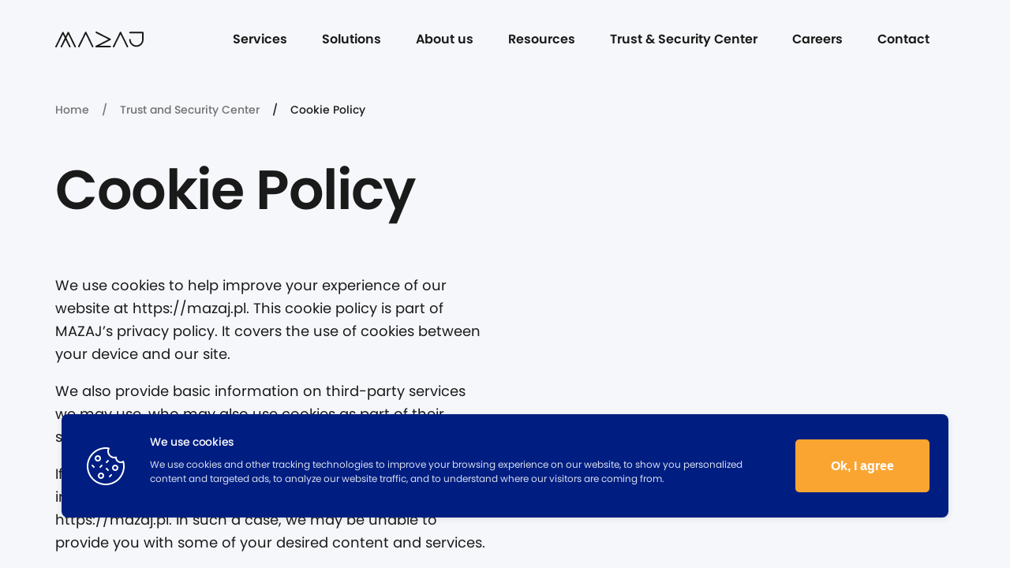

--- FILE ---
content_type: text/html; charset=UTF-8
request_url: https://www.mazaj.pl/trust-and-security-center/cookie-policy
body_size: 10586
content:
<!DOCTYPE html>
<html lang="en" style="scroll-behavior: smooth;">

<head>
    <meta charset="UTF-8">
    <meta name="viewport" content="width=device-width, initial-scale=1, shrink-to-fit=no">
    <meta http-equiv="X-UA-Compatible" content="IE=edge">

    <link rel="apple-touch-icon" sizes="57x57" href="https://www.mazaj.pl/wp-content/themes/mazaj/images/favicon/apple-touch-icon-57x57.png">
    <link rel="apple-touch-icon" sizes="60x60" href="https://www.mazaj.pl/wp-content/themes/mazaj/images/favicon/apple-touch-icon-60x60.png">
    <link rel="apple-touch-icon" sizes="72x72" href="https://www.mazaj.pl/wp-content/themes/mazaj/images/favicon/apple-touch-icon-72x72.png">
    <link rel="apple-touch-icon" sizes="76x76" href="https://www.mazaj.pl/wp-content/themes/mazaj/images/favicon/apple-touch-icon-76x76.png">
    <link rel="apple-touch-icon" sizes="114x114" href="https://www.mazaj.pl/wp-content/themes/mazaj/images/favicon/apple-touch-icon-114x114.png">
    <link rel="apple-touch-icon" sizes="120x120" href="https://www.mazaj.pl/wp-content/themes/mazaj/images/favicon/apple-touch-icon-120x120.png">
    <link rel="apple-touch-icon" sizes="144x144" href="https://www.mazaj.pl/wp-content/themes/mazaj/images/favicon/apple-touch-icon-144x144.png">
    <link rel="apple-touch-icon" sizes="152x152" href="https://www.mazaj.pl/wp-content/themes/mazaj/images/favicon/apple-touch-icon-152x152.png">
    <link rel="apple-touch-icon" sizes="167x167" href="https://www.mazaj.pl/wp-content/themes/mazaj/images/favicon/apple-touch-icon-167x167.png">
    <link rel="apple-touch-icon" sizes="180x180" href="https://www.mazaj.pl/wp-content/themes/mazaj/images/favicon/apple-touch-icon-180x180.png">
    <link rel="apple-touch-icon" sizes="1024x1024" href="https://www.mazaj.pl/wp-content/themes/mazaj/images/favicon/apple-touch-icon-1024x1024.png">
    <link rel="icon" type="image/png" sizes="16x16" href="https://www.mazaj.pl/wp-content/themes/mazaj/images/favicon/favicon-16x16.png">
    <link rel="icon" type="image/png" sizes="32x32" href="https://www.mazaj.pl/wp-content/themes/mazaj/images/favicon/favicon-32x32.png">
    <link rel="icon" type="image/png" sizes="228x228" href="https://www.mazaj.pl/wp-content/themes/mazaj/images/favicon/coast-228x228.png">
    <link rel="manifest" href="https://www.mazaj.pl/wp-content/themes/mazaj/images/favicon/manifest.json">
    <link rel="shortcut icon" href="https://www.mazaj.pl/wp-content/themes/mazaj/images/favicon/favicon.ico">
    <link rel="yandex-tableau-widget" href="https://www.mazaj.pl/wp-content/themes/mazaj/images/favicon/yandex-browser-manifest.json">
    <meta name="apple-mobile-web-app-capable" content="yes">
    <meta name="apple-mobile-web-app-status-bar-style" content="black-translucent">
    <meta name="apple-mobile-web-app-title" content="MAZAJ">
    <meta name="application-name" content="MAZAJ">
    <meta name="mobile-web-app-capable" content="yes">
    <meta name="msapplication-TileColor" content="%23ffffff">
    <meta name="msapplication-TileImage" content="https://www.mazaj.pl/wp-content/themes/mazaj/images/favicon/mstile-144x144.png">
    <meta name="msapplication-config" content="https://www.mazaj.pl/wp-content/themes/mazaj/images/favicon/browserconfig.xml">
    <meta name="theme-color" content="%23ffffff">

    <link rel="stylesheet" type="text/css" href="https://www.mazaj.pl/wp-content/themes/mazaj/style.css">
    <link rel="pingback" href="https://www.mazaj.pl/xmlrpc.php">

    
    <title>Cookie Policy - MAZAJ</title>
<meta name="dc.title" content="Cookie Policy - MAZAJ">
<meta name="dc.relation" content="https://www.mazaj.pl/trust-and-security-center/cookie-policy">
<meta name="dc.source" content="https://www.mazaj.pl">
<meta name="dc.language" content="en">
<meta name="robots" content="index, follow, max-snippet:-1, max-image-preview:large, max-video-preview:-1">
<link rel="canonical" href="https://www.mazaj.pl/trust-and-security-center/cookie-policy">
<meta property="og:url" content="https://www.mazaj.pl/trust-and-security-center/cookie-policy">
<meta property="og:site_name" content="MAZAJ">
<meta property="og:locale" content="en">
<meta property="og:type" content="article">
<meta property="article:author" content="">
<meta property="article:publisher" content="">
<meta property="og:title" content="Cookie Policy - MAZAJ">
<meta property="fb:pages" content="">
<meta property="fb:admins" content="">
<meta property="fb:app_id" content="">
<meta name="twitter:card" content="summary">
<meta name="twitter:site" content="">
<meta name="twitter:creator" content="">
<meta name="twitter:title" content="Cookie Policy - MAZAJ">
<link rel="dns-prefetch" href="//code.jquery.com">
<link rel="alternate" title="oEmbed (JSON)" type="application/json+oembed" href="https://www.mazaj.pl/wp-json/oembed/1.0/embed?url=https%3A%2F%2Fwww.mazaj.pl%2Ftrust-and-security-center%2Fcookie-policy">
<link rel="alternate" title="oEmbed (XML)" type="text/xml+oembed" href="https://www.mazaj.pl/wp-json/oembed/1.0/embed?url=https%3A%2F%2Fwww.mazaj.pl%2Ftrust-and-security-center%2Fcookie-policy&amp;format=xml">
<style id="wp-img-auto-sizes-contain-inline-css" type="text/css">
img:is([sizes=auto i],[sizes^="auto," i]){contain-intrinsic-size:3000px 1500px}
/*# sourceURL=wp-img-auto-sizes-contain-inline-css */
</style>
<style id="wp-block-library-inline-css" type="text/css">
:root{--wp-block-synced-color:#7a00df;--wp-block-synced-color--rgb:122,0,223;--wp-bound-block-color:var(--wp-block-synced-color);--wp-editor-canvas-background:#ddd;--wp-admin-theme-color:#007cba;--wp-admin-theme-color--rgb:0,124,186;--wp-admin-theme-color-darker-10:#006ba1;--wp-admin-theme-color-darker-10--rgb:0,107,160.5;--wp-admin-theme-color-darker-20:#005a87;--wp-admin-theme-color-darker-20--rgb:0,90,135;--wp-admin-border-width-focus:2px}@media (min-resolution:192dpi){:root{--wp-admin-border-width-focus:1.5px}}.wp-element-button{cursor:pointer}:root .has-very-light-gray-background-color{background-color:#eee}:root .has-very-dark-gray-background-color{background-color:#313131}:root .has-very-light-gray-color{color:#eee}:root .has-very-dark-gray-color{color:#313131}:root .has-vivid-green-cyan-to-vivid-cyan-blue-gradient-background{background:linear-gradient(135deg,#00d084,#0693e3)}:root .has-purple-crush-gradient-background{background:linear-gradient(135deg,#34e2e4,#4721fb 50%,#ab1dfe)}:root .has-hazy-dawn-gradient-background{background:linear-gradient(135deg,#faaca8,#dad0ec)}:root .has-subdued-olive-gradient-background{background:linear-gradient(135deg,#fafae1,#67a671)}:root .has-atomic-cream-gradient-background{background:linear-gradient(135deg,#fdd79a,#004a59)}:root .has-nightshade-gradient-background{background:linear-gradient(135deg,#330968,#31cdcf)}:root .has-midnight-gradient-background{background:linear-gradient(135deg,#020381,#2874fc)}:root{--wp--preset--font-size--normal:16px;--wp--preset--font-size--huge:42px}.has-regular-font-size{font-size:1em}.has-larger-font-size{font-size:2.625em}.has-normal-font-size{font-size:var(--wp--preset--font-size--normal)}.has-huge-font-size{font-size:var(--wp--preset--font-size--huge)}.has-text-align-center{text-align:center}.has-text-align-left{text-align:left}.has-text-align-right{text-align:right}.has-fit-text{white-space:nowrap!important}#end-resizable-editor-section{display:none}.aligncenter{clear:both}.items-justified-left{justify-content:flex-start}.items-justified-center{justify-content:center}.items-justified-right{justify-content:flex-end}.items-justified-space-between{justify-content:space-between}.screen-reader-text{border:0;clip-path:inset(50%);height:1px;margin:-1px;overflow:hidden;padding:0;position:absolute;width:1px;word-wrap:normal!important}.screen-reader-text:focus{background-color:#ddd;clip-path:none;color:#444;display:block;font-size:1em;height:auto;left:5px;line-height:normal;padding:15px 23px 14px;text-decoration:none;top:5px;width:auto;z-index:100000}html :where(.has-border-color){border-style:solid}html :where([style*=border-top-color]){border-top-style:solid}html :where([style*=border-right-color]){border-right-style:solid}html :where([style*=border-bottom-color]){border-bottom-style:solid}html :where([style*=border-left-color]){border-left-style:solid}html :where([style*=border-width]){border-style:solid}html :where([style*=border-top-width]){border-top-style:solid}html :where([style*=border-right-width]){border-right-style:solid}html :where([style*=border-bottom-width]){border-bottom-style:solid}html :where([style*=border-left-width]){border-left-style:solid}html :where(img[class*=wp-image-]){height:auto;max-width:100%}:where(figure){margin:0 0 1em}html :where(.is-position-sticky){--wp-admin--admin-bar--position-offset:var(--wp-admin--admin-bar--height,0px)}@media screen and (max-width:600px){html :where(.is-position-sticky){--wp-admin--admin-bar--position-offset:0px}}
/*wp_block_styles_on_demand_placeholder:69818bbe6f522*/
/*# sourceURL=wp-block-library-inline-css */
</style>
<style id="classic-theme-styles-inline-css" type="text/css">
/*! This file is auto-generated */
.wp-block-button__link{color:#fff;background-color:#32373c;border-radius:9999px;box-shadow:none;text-decoration:none;padding:calc(.667em + 2px) calc(1.333em + 2px);font-size:1.125em}.wp-block-file__button{background:#32373c;color:#fff;text-decoration:none}
/*# sourceURL=/wp-includes/css/classic-themes.min.css */
</style>
<link rel="stylesheet" id="wp-components-css" href="https://www.mazaj.pl/wp-includes/css/dist/components/style.min.css" type="text/css" media="all">
<link rel="stylesheet" id="wp-preferences-css" href="https://www.mazaj.pl/wp-includes/css/dist/preferences/style.min.css" type="text/css" media="all">
<link rel="stylesheet" id="wp-block-editor-css" href="https://www.mazaj.pl/wp-includes/css/dist/block-editor/style.min.css" type="text/css" media="all">
<link rel="stylesheet" id="wp-reusable-blocks-css" href="https://www.mazaj.pl/wp-includes/css/dist/reusable-blocks/style.min.css" type="text/css" media="all">
<link rel="stylesheet" id="wp-patterns-css" href="https://www.mazaj.pl/wp-includes/css/dist/patterns/style.min.css" type="text/css" media="all">
<link rel="stylesheet" id="wp-editor-css" href="https://www.mazaj.pl/wp-includes/css/dist/editor/style.min.css" type="text/css" media="all">
<link rel="stylesheet" id="publitio-block-style-css-css" href="https://www.mazaj.pl/wp-content/plugins/publitio/block/dist/blocks.style.build.css" type="text/css" media="all">
<link rel="stylesheet" id="cookie-notice-front-css" href="https://www.mazaj.pl/wp-content/plugins/cookie-notice/css/front.min.css?ver=2.5.11" type="text/css" media="all">
<link rel="stylesheet" id="publitio-css" href="https://www.mazaj.pl/wp-content/plugins/publitio/public/css/publitio-public.css?ver=2.2.5" type="text/css" media="all">
<link rel="stylesheet" id="default-page-styles-css" href="https://www.mazaj.pl/wp-content/themes/mazaj/dist/default_page.css?ver=250902-131802" type="text/css" media="all">
<link rel="stylesheet" id="vendor-styles-css" href="https://www.mazaj.pl/wp-content/themes/mazaj/dist/vendor.css?ver=250902-131757" type="text/css" media="all">
<script type="text/javascript" src="https://code.jquery.com/jquery-3.5.0.min.js?ver=3.5.0" id="jquery-core-js"></script>
<script type="text/javascript" src="https://code.jquery.com/jquery-migrate-3.2.0.min.js?ver=3.2.0" id="jquery-migrate-js"></script>
<script type="text/javascript" id="cookie-notice-front-js-before">
/* <![CDATA[ */
var cnArgs = {"ajaxUrl":"https:\/\/www.mazaj.pl\/wp-admin\/admin-ajax.php","nonce":"81b8849137","hideEffect":"none","position":"bottom","onScroll":false,"onScrollOffset":100,"onClick":false,"cookieName":"cookie_notice_accepted","cookieTime":2592000,"cookieTimeRejected":2592000,"globalCookie":false,"redirection":true,"cache":true,"revokeCookies":false,"revokeCookiesOpt":"automatic"};

//# sourceURL=cookie-notice-front-js-before
/* ]]> */
</script>
<script type="text/javascript" src="https://www.mazaj.pl/wp-content/plugins/cookie-notice/js/front.min.js?ver=2.5.11" id="cookie-notice-front-js"></script>
<script type="text/javascript" src="https://www.mazaj.pl/wp-content/plugins/publitio/public/js/publitio-public.js?ver=2.2.5" id="publitio-js"></script>
<script type="text/javascript" id="analytify-events-tracking-js-extra">
/* <![CDATA[ */
var analytify_events_tracking = {"ajaxurl":"https://www.mazaj.pl/wp-admin/admin-ajax.php","tracking_mode":"ga","ga_mode":"ga4","tracking_code":"","is_track_user":"1","root_domain":"mazaj.pl","affiliate_link":"","download_extension":"zip|mp3*|mpe*g|pdf|docx*|pptx*|xlsx*|rar*","anchor_tracking":""};
//# sourceURL=analytify-events-tracking-js-extra
/* ]]> */
</script>
<script type="text/javascript" src="https://www.mazaj.pl/wp-content/plugins/wp-analytify-pro/inc/modules/events-tracking/assets/js/analytify-events-tracking.min.js" id="analytify-events-tracking-js"></script>
<link rel="https://api.w.org/" href="https://www.mazaj.pl/wp-json/"><link rel="alternate" title="JSON" type="application/json" href="https://www.mazaj.pl/wp-json/wp/v2/pages/124"><link rel="EditURI" type="application/rsd+xml" title="RSD" href="https://www.mazaj.pl/xmlrpc.php?rsd">
<link rel="shortlink" href="https://www.mazaj.pl/?p=124">
		<script type="text/javascript">
				(function(c,l,a,r,i,t,y){
					c[a]=c[a]||function(){(c[a].q=c[a].q||[]).push(arguments)};t=l.createElement(r);t.async=1;
					t.src="https://www.clarity.ms/tag/"+i+"?ref=wordpress";y=l.getElementsByTagName(r)[0];y.parentNode.insertBefore(t,y);
				})(window, document, "clarity", "script", "9sbnyp1l1t");
		</script>
		<!-- Analytify: No tracking code - check profile selection or OAuth connection --><style>.breadcrumb {list-style:none;margin:0;padding-inline-start:0;}.breadcrumb li {margin:0;display:inline-block;position:relative;}.breadcrumb li::after{content:'\00a0/\00a0';margin-left:5px;margin-right:5px;}.breadcrumb li:last-child::after{display:none}</style><link rel="icon" href="https://www.mazaj.pl/wp-content/uploads/2021/09/cropped-favicon-1-32x32.png" sizes="32x32">
<link rel="icon" href="https://www.mazaj.pl/wp-content/uploads/2021/09/cropped-favicon-1-192x192.png" sizes="192x192">
<link rel="apple-touch-icon" href="https://www.mazaj.pl/wp-content/uploads/2021/09/cropped-favicon-1-180x180.png">
<meta name="msapplication-TileImage" content="https://www.mazaj.pl/wp-content/uploads/2021/09/cropped-favicon-1-270x270.png">
</head>

<body class="wp-singular page-template-default page page-id-124 page-child parent-pageid-782 wp-theme-mazaj cookies-not-set">
    <!--[if IE]>
            <div class="alert alert-ie" role="alert">
                <string>You are using an <strong>outdated</strong> browser. Please <a href="http://browsehappy.com/">upgrade your browser</a> to improve your experience.
            </div>
        <![endif]-->

    
    <a class="screen-reader-shortcut-header" href="#main" tabindex="0">Skip to main content</a>

    <div class="main-content">

        <header id="screen-reader-shortcut-header" class="main-header js-main-header fixed-top w-100">
                        <nav class="navbar d-block p-0 position-relative">
    <span class="visually-hidden">Main navigation</span>
    <div class="container">
        <div class="row align-items-center justify-content-between no-gutters">
            <div class="col col-auto">

                                
                    <a href="https://www.mazaj.pl/" class="navbar-brand hover-opacity-0-75 p-0 my-0 ml-0 c-mr-3 d-flex align-items-center justify-content-start">
                        <img src="https://www.mazaj.pl/wp-content/uploads/2021/09/logo__mazaj.svg" alt="MAZAJ" class="navbar-brand__logo d-block adjustable-element">
                    </a>

                
            </div>
            <div class="col col-auto">
                <div class="menu-main-menu-container"><ul id="menu-main-menu" class="navbar-nav d-none d-lg-flex flex-row position-relative js-main-navigation-animation"><li id="menu-item-107" class="menu-item menu-item-type-post_type menu-item-object-page menu-item-107 nav-item"><a href="https://www.mazaj.pl/services" class="nav-link">Services</a></li>
<li id="menu-item-105" class="menu-item menu-item-type-post_type menu-item-object-page menu-item-105 nav-item"><a href="https://www.mazaj.pl/solutions" class="nav-link">Solutions</a></li>
<li id="menu-item-104" class="menu-item menu-item-type-post_type menu-item-object-page menu-item-104 nav-item"><a href="https://www.mazaj.pl/about-us" class="nav-link">About us</a></li>
<li id="menu-item-2430" class="menu-item menu-item-type-post_type_archive menu-item-object-resource menu-item-2430 nav-item"><a href="https://www.mazaj.pl/resources" class="nav-link">Resources</a></li>
<li id="menu-item-1919" class="menu-item menu-item-type-post_type menu-item-object-page current-page-ancestor menu-item-1919 nav-item"><a href="https://www.mazaj.pl/trust-and-security-center" class="nav-link">Trust &amp; Security Center</a></li>
<li id="menu-item-189" class="menu-item menu-item-type-post_type menu-item-object-page menu-item-189 nav-item"><a href="https://www.mazaj.pl/careers" class="nav-link">Careers</a></li>
<li id="menu-item-106" class="menu-item menu-item-type-post_type menu-item-object-page menu-item-106 nav-item"><a href="https://www.mazaj.pl/contact" class="nav-link">Contact</a></li>
</ul></div>
                <a class="mburger mburger--spin js-mburger d-block d-lg-none" href="#mobile-navigation">
                    <b class="first-of-type"></b>
                    <b></b>
                    <b></b>
                </a>
            </div>
        </div>
    </div>

    
</nav>
        </header>

<main id="main" class=" bg-background-blue position-relative z-index-1 js-main-tag">
    <div class="w-100 position-relative z-index-1">
        
<section class="hero-section c-pb-5">

    
        <div class="container">
            <nav aria-label="breadcrumb"><ol class="breadcrumb" itemscope itemtype="https://schema.org/BreadcrumbList"><li class="breadcrumb-item" itemprop="itemListElement" itemscope itemtype="https://schema.org/ListItem"><a itemscope itemtype="https://schema.org/WebPage" itemprop="item" itemid="https://www.mazaj.pl" href="https://www.mazaj.pl"><span itemprop="name">Home</span></a><meta itemprop="position" content="1"></li><li class="breadcrumb-item" itemprop="itemListElement" itemscope itemtype="https://schema.org/ListItem"><a itemscope itemtype="https://schema.org/WebPage" itemprop="item" itemid="https://www.mazaj.pl/trust-and-security-center" href="https://www.mazaj.pl/trust-and-security-center"><span itemprop="name">Trust and Security Center</span></a><meta itemprop="position" content="2"></li><li class="breadcrumb-item active" aria-current="page" itemprop="itemListElement" itemscope itemtype="https://schema.org/ListItem"><span itemprop="name">Cookie Policy</span><meta itemprop="position" content="3"></li></ol></nav>        </div>

    
    <div class="container position-relative z-index-1 c-mt-6">

        
        
            <h1>Cookie Policy</h1>

        
        
        
    </div>

    
</section>
<div class="container"><div class="row justify-content-center"><div class="col-md-10 col-lg-9 col-xl-8"><div class="entry-content"><span class="first-element-fix"></span></div></div></div></div>
    <section id="acf-block-columned-content-block_614b1ffa937b1" class="acf-block-columned-content " data-anim="fade-in">
        <div class="container">
            <div class="row align-items-start">

                
                    <div class="col-lg-12 c-my-5">

                        <div class="row justify-content-start justify-content-sm-start justify-content-md-start justify-content-lg-start justify-content-xl-start">
                            <div class="col-12 col-sm-11 col-md-9 col-lg-8 col-xl-6">

                                
                                                <div class="entry-content font-size-18 font-weight-no-change text-black"><span class="first-element-fix"></span>
                                                    <p>We use cookies to help improve your experience of our website at https://mazaj.pl. This cookie policy is part of MAZAJ&rsquo;s privacy policy. It covers the use of cookies between your device and our site.</p>
<p>We also provide basic information on third-party services we may use, who may also use cookies as part of their service. This policy does not cover their cookies.</p>
<p>If you don&rsquo;t wish to accept cookies from us, you should instruct your browser to refuse cookies from https://mazaj.pl. In such a case, we may be unable to provide you with some of your desired content and services.</p>
<h2>What is a cookie?</h2>
<p>A cookie is a small piece of data that a website stores on your device when you visit. It typically contains information about the website itself, a unique identifier that allows the site to recognize your web browser when you return, additional data that serves the cookie&rsquo;s purpose, and the lifespan of the cookie itself.</p>
<p>Cookies are used to enable certain features (e.g. logging in), track site usage (e.g. analytics), store your user settings (e.g. time zone, notification preferences), and to personalize your content (e.g. advertising, language).</p>
<p>Cookies set by the website you are visiting are usually referred to as first-party cookies. They typically only track your activity on that particular site.</p>
<p>Cookies set by other sites and companies (i.e. third parties) are called third-party cookies They can be used to track you on other websites that use the same third-party service.</p>
<h2>Types of cookies and how we use them</h2>
<p><strong>Essential cookies</strong></p>
<p>Essential cookies are crucial to your experience of a website, enabling core features like user logins, account management, shopping carts, and payment processing.</p>
<p>We use essential cookies to enable certain functions on our website</p>
<p><strong>Performance cookies</strong></p>
<p>Performance cookies track how you use a website during your visit. Typically, this information is anonymous and aggregated, with information tracked across all site users. They help companies understand visitor usage patterns, identify and diagnose problems or errors their users may encounter, and make better strategic decisions in improving their audience&rsquo;s overall website experience. These cookies may be set by the website you&rsquo;re visiting (first-party) or by third-party services. They do not collect personal information about you.</p>
<p>We use performance cookies on our site.</p>
<p><strong>Functionality cookies</strong></p>
<p>Functionality cookies are used to collect information about your device and any settings you may configure on the website you&rsquo;re visiting (like language and time zone settings). With this information, websites can provide you with customized, enhanced, or optimized content and services. These cookies may be set by the website you&rsquo;re visiting (first-party) or by third-party services.</p>
<p>We use functionality cookies for selected features on our site.</p>
<p><strong>Targeting/advertising cookies</strong></p>
<p>Targeting/advertising cookies help determine what promotional content is most relevant and appropriate to you and your interests. Websites may use them to deliver targeted advertising or limit the number of times you see an advertisement. This helps companies improve the effectiveness of their campaigns and the quality of content presented to you. These cookies may be set by the website you&rsquo;re visiting (first-party) or by third-party services. Targeting/advertising cookies set by third-parties may be used to track you on other websites that use the same third-party service.</p>
<p>We use targeting/advertising cookies on our site.</p>
<p>&nbsp;</p>
                                                </div>

                                            
                                        
                            </div>
                        </div>
                    </div>

                
            </div>
        </div>
    </section>

<div class="container"><div class="row justify-content-center"><div class="col-md-10 col-lg-9 col-xl-8"><div class="entry-content"><span class="first-element-fix"></span>

</div></div></div></div>
    <section id="acf-block-columned-content-block_61642783aaa96" class="acf-block-columned-content  c-mt-10" data-anim="fade-in">
        <div class="container">
            <div class="row align-items-start">

                
                    <div class="col-lg-12 c-my-5">

                        <div class="row justify-content-start justify-content-sm-start justify-content-md-start justify-content-lg-start justify-content-xl-start">
                            <div class="col-12 col-sm-12 col-md-8 col-lg-6 col-xl-6">

                                
    <div id="acf-block-columned-content-block_61642783aaa96-heading" class="colored-heading row justify-content-start">

        <h2 class="text-start col-md-12                ">

            
                <span>
                    Other privacy statements and policies                </span>

                    </h2>

    </div>


                                        
                            </div>
                        </div>
                    </div>

                
                    <div class="col-lg-6 c-my-4">

                        <div class="row justify-content-start justify-content-sm-start justify-content-md-start justify-content-lg-start justify-content-xl-start">
                            <div class="col-12 col-sm-12 col-md-12 col-lg-12 col-xl-12">

                                
                                                <div class="crunch-button-wrapper text-start">
                                                    <a href="https://www.mazaj.pl/trust-and-security-center/business-conduct-guidelines" class="crunch-button crunch-button__with-arrow--left crunch-button__with-arrow--left-- crunch-button__with-arrow--left--large" target="_self">Business Conduct Guidelines</a>
                                                </div>

                                            
                                        
                            </div>
                        </div>
                    </div>

                
                    <div class="col-lg-6 c-my-3">

                        <div class="row justify-content-start justify-content-sm-start justify-content-md-start justify-content-lg-start justify-content-xl-start">
                            <div class="col-12 col-sm-12 col-md-12 col-lg-12 col-xl-12">

                                
                                                <div class="crunch-button-wrapper text-start">
                                                    <a href="https://www.mazaj.pl/trust-and-security-center/transparency" class="crunch-button crunch-button__with-arrow--left crunch-button__with-arrow--left-- crunch-button__with-arrow--left--large" target="_self">Transparency</a>
                                                </div>

                                            
                                        
                            </div>
                        </div>
                    </div>

                
                    <div class="col-lg-6 c-my-4">

                        <div class="row justify-content-start justify-content-sm-start justify-content-md-start justify-content-lg-start justify-content-xl-start">
                            <div class="col-12 col-sm-12 col-md-12 col-lg-12 col-xl-12">

                                
                                                <div class="crunch-button-wrapper text-start">
                                                    <a href="https://www.mazaj.pl/trust-and-security-center/security-and-privacy-by-design" class="crunch-button crunch-button__with-arrow--left crunch-button__with-arrow--left-- crunch-button__with-arrow--left--large" target="_self">Security and Privacy by design</a>
                                                </div>

                                            
                                        
                            </div>
                        </div>
                    </div>

                
                    <div class="col-lg-6 c-my-4">

                        <div class="row justify-content-start justify-content-sm-start justify-content-md-start justify-content-lg-start justify-content-xl-start">
                            <div class="col-12 col-sm-12 col-md-12 col-lg-12 col-xl-12">

                                
                                                <div class="crunch-button-wrapper text-start">
                                                    <a href="https://www.mazaj.pl/trust-and-security-center/ai-ethics" class="crunch-button crunch-button__with-arrow--left crunch-button__with-arrow--left-- crunch-button__with-arrow--left--large" target="_self">AI Ethics</a>
                                                </div>

                                            
                                        
                            </div>
                        </div>
                    </div>

                
                    <div class="col-lg-6 c-my-4">

                        <div class="row justify-content-start justify-content-sm-start justify-content-md-start justify-content-lg-start justify-content-xl-start">
                            <div class="col-12 col-sm-12 col-md-12 col-lg-12 col-xl-12">

                                
                                                <div class="crunch-button-wrapper text-start">
                                                    <a href="https://www.mazaj.pl/trust-and-security-center/it-security" class="crunch-button crunch-button__with-arrow--left crunch-button__with-arrow--left-- crunch-button__with-arrow--left--large" target="_self">IT Security</a>
                                                </div>

                                            
                                        
                            </div>
                        </div>
                    </div>

                
            </div>
        </div>
    </section>

<div class="container"><div class="row justify-content-center"><div class="col-md-10 col-lg-9 col-xl-8"><div class="entry-content"><span class="first-element-fix"></span></div></div></div></div>
    </div>
    
<div class="js-main-footer-wrapper">
	<footer class="main-footer bg-background-blue c-py-5 position-relative footer-type-line">
		<div class="container position-relative z-index-2">

            
                <hr class="c-mb-6 d-block bg-grey">

            
			
			    <a href="https://www.mazaj.pl/" class="navbar-brand hover-opacity-0-75 p-0 my-0 ml-0 c-mr-3 d-flex align-items-center justify-content-start">
			    	<img src="https://www.mazaj.pl/wp-content/uploads/2021/09/logo__mazaj.svg" class="navbar-brand__logo d-block adjustable-element lazyload" alt="" data-lazy="true" decoding="async">			    </a>

			
			
			<div class="row c-mt-5 text-black">
				<div class="col-md-5">
					<div class="row">
						<div class="col-sm-6 col-lg-5">
														    <div id="nav_menu-2" class="widget widget_nav_menu"><div class="menu-footer-menu-one-container"><ul id="menu-footer-menu-one" class="menu"><li id="menu-item-127" class="menu-item menu-item-type-post_type menu-item-object-page menu-item-127"><a href="https://www.mazaj.pl/services">Services</a></li>
<li id="menu-item-128" class="menu-item menu-item-type-post_type menu-item-object-page menu-item-128"><a href="https://www.mazaj.pl/about-us">About us</a></li>
<li id="menu-item-187" class="menu-item menu-item-type-post_type menu-item-object-page menu-item-187"><a href="https://www.mazaj.pl/careers">Careers</a></li>
</ul></div></div>							

						</div>
						<div class="col-sm-6 col-lg-7">
														    <div id="nav_menu-3" class="widget widget_nav_menu"><div class="menu-footer-menu-two-container"><ul id="menu-footer-menu-two" class="menu"><li id="menu-item-1569" class="menu-item menu-item-type-post_type menu-item-object-page menu-item-1569"><a href="https://www.mazaj.pl/contact">Contact</a></li>
<li id="menu-item-1568" class="menu-item menu-item-type-post_type menu-item-object-page current-page-ancestor menu-item-1568"><a href="https://www.mazaj.pl/trust-and-security-center">Trust &amp; Security Center</a></li>
</ul></div></div>													</div>
					</div>

					<div class="row d-none d-md-flex">
						<div class="col-lg-6 c-mt-7">
							
								<h3 class="font-weight-medium font-size-18">Call us</h3>
								<a class="c-mt-2 animated-border-bottom font-weight-medium font-size-18 d-inline-block" href="tel:+48222630342">+48 22 263 03 42</a>

													</div>
						<div class="col-lg-6 c-mt-7">
							
								<h3 class="font-weight-medium font-size-18">Contact us</h3>
								<a class="c-mt-2 animated-border-bottom font-weight-medium font-size-18 d-inline-block" href="mailto:mail@mazaj.pl">mail@mazaj.pl</a>

													</div>
					</div>
				</div>
				<div class="col-md-4">
										    <div id="nav_menu-4" class="widget widget_nav_menu"><div class="menu-footer-menu-three-container"><ul id="menu-footer-menu-three" class="menu"><li id="menu-item-134" class="menu-item menu-item-type-post_type menu-item-object-page menu-item-has-children menu-item-134"><a href="https://www.mazaj.pl/solutions">Solutions</a>
<ul class="sub-menu">
	<li id="menu-item-1704" class="menu-item menu-item-type-post_type menu-item-object-solution menu-item-1704"><a href="https://www.mazaj.pl/solution/pricing-management-for-procurement">Comparative pricing management for procurement</a></li>
	<li id="menu-item-1703" class="menu-item menu-item-type-post_type menu-item-object-solution menu-item-1703"><a href="https://www.mazaj.pl/solution/forecasting-for-sales">Accurate forecasting for sales</a></li>
	<li id="menu-item-1702" class="menu-item menu-item-type-post_type menu-item-object-solution menu-item-1702"><a href="https://www.mazaj.pl/solution/inventory-management">Demand and inventory management for supply chain</a></li>
	<li id="menu-item-1701" class="menu-item menu-item-type-post_type menu-item-object-solution menu-item-1701"><a href="https://www.mazaj.pl/solution/spend-management-for-finance">Cost &amp; spend management for Finance</a></li>
	<li id="menu-item-1700" class="menu-item menu-item-type-post_type menu-item-object-solution menu-item-1700"><a href="https://www.mazaj.pl/solution/resource-planning-for-manufacturing">Smart resource planning for Manufacturing</a></li>
</ul>
</li>
</ul></div></div>									</div>
				<div class="col-md-3">
										    <div id="nav_menu-5" class="widget widget--two-col widget_nav_menu"></div>									</div>
			</div>
			<div class="row d-md-none">
				<div class="col-sm-6 c-mt-7">
					
						<h3 class="font-weight-medium font-size-18">Call us</h3>
						<a class="c-mt-2 animated-border-bottom font-weight-medium font-size-18 d-inline-block" href="tel:+48222630342">+48 22 263 03 42</a>

									</div>
				<div class="col-sm-6 c-mt-7">
					
						<h3 class="font-weight-medium font-size-18">Contact us</h3>
						<a class="c-mt-2 animated-border-bottom font-weight-medium font-size-18 d-inline-block" href="mailto:mail@mazaj.pl">mail@mazaj.pl</a>

									</div>
			</div>
			<div class="row justify-content-between c-mt-6">

				
					<div class="col-md-auto">

													<h3 class="font-weight-medium font-size-18">MAZAJ Poland</h3>
						
						<address class="line-height-1-6 font-size-16 c-mt-2text-dark-grey">
							<p>Silesia Business Park, V floor, Chorzowska 150<br>
40-101 Katowice, Poland<br>
NIP PL9542610171</p>
						</address>
					</div>

				
                <div class="col-md-auto c-mt-6 c-mt-md-0">
                    
<ul class="social-icons list-unstyled d-flex flex-wrap flex-md-nowrap c-mb-0">

    
        <li class="c-mr-5 d-flex align-items-center w-100 c-mb-6 c-mb-md-0">

            
                                
                    <a href="https://clutch.co/" rel="nofollow noopener noreferrer" target="_blank" class="single-logo-wrapper d-flex align-items-center justify-content-center hover-opacity-0-75">

                
                                                            
                        <img width="1" height="1" src="https://www.mazaj.pl/wp-content/uploads/2021/11/clutch-co-vector-logo.svg" class="adjustable-element d-block w-100 h-auto" alt="" decoding="async">
                    
                
                    </a>

                
            
        </li>

    
    
    <li class="social-icons__item">
        <a href="https://twitter.com/mazajacz" class="social-link d-flex align-items-center justify-content-center" target="_blank" rel="nofollow noopener">
            <svg class="social-link__icon social-link__icon--twitter" viewbox="0 0 20 16" xmlns="http://www.w3.org/2000/svg">
                <title>Icon Twitter</title>
                <path d="M6.02 12.31a3.88 3.88 0 0 1-3.6-2.68c.56.1 1.11.08 1.66-.05l.06-.03a3.87 3.87 0 0 1-3.09-3.84c.55.3 1.12.46 1.73.47A3.89 3.89 0 0 1 1.6 1.03a11.09 11.09 0 0 0 7.99 4.05l-.07-.43c-.1-.91.08-1.76.57-2.53A3.72 3.72 0 0 1 12.72.37c1.3-.22 2.44.16 3.39 1.08.06.06.11.08.2.06a7.85 7.85 0 0 0 2.3-.9h.03c-.3.9-.86 1.6-1.66 2.11a7.47 7.47 0 0 0 2.16-.58l.02.02-.45.58c-.41.5-.88.95-1.4 1.34-.05.03-.07.06-.07.12a11.35 11.35 0 0 1-3.16 8.22 10.37 10.37 0 0 1-5.33 2.97c-.7.15-1.43.23-2.15.25-2.24.07-4.3-.49-6.2-1.66l-.1-.06a7.86 7.86 0 0 0 5.72-1.6" fill-rule="evenodd"></path>
            </svg>
        </a>
    </li>

    
    
        <li class="social-icons__item">
            <a href="https://www.facebook.com/MAZAJPL/" class="social-link d-flex align-items-center justify-content-center" target="_blank" rel="nofollow noopener">
                <svg class="social-link__icon social-link__icon--facebook d-block" xmlns="http://www.w3.org/2000/svg" viewbox="0 0 264 512">
                    <title>Icon Facebook</title>
                    <path d="M76.7 512V283H0v-91h76.7v-71.7C76.7 42.4 124.3 0 193.8 0c33.3 0 61.9 2.5 70.2 3.6V85h-48.2c-37.8 0-45.1 18-45.1 44.3V192H256l-11.7 91h-73.6v229"></path>
                </svg>
            </a>
        </li>

    
    
        <li class="social-icons__item">
            <a href="https://www.linkedin.com/company/mazaj.pl" class="social-link d-flex align-items-center justify-content-center" target="_blank" rel="nofollow noopener">
                <svg class="social-link__icon social-link__icon--linkedin d-block" xmlns="http://www.w3.org/2000/svg" viewbox="0 0 17 17">
                    <title>Icon Linkedin</title>
                    <path d="M2.37.68a1.9 1.9 0 1 1 0 3.82 1.9 1.9 0 0 1 0-3.82zM.72 16.5h3.3V5.93H.71V16.5zM6.07 5.93h3.15v1.45h.05a3.45 3.45 0 0 1 3.1-1.7c3.33 0 3.94 2.18 3.94 5.02v5.8h-3.28v-5.14c0-1.22-.02-2.8-1.7-2.8-1.72 0-1.98 1.33-1.98 2.71v5.23H6.07V5.93z"></path>
                </svg>
            </a>
        </li>

    
    
    
    
    
    
    
</ul>

                    <div class="menu-copyright-menu-container"><ul id="menu-copyright-menu" class="copyright-menu list-inline d-flex justify-content-md-end text-dark-grey font-weight-semibold font-size-14"><li id="menu-item-123" class="menu-item menu-item-type-post_type menu-item-object-page menu-item-123"><a href="https://www.mazaj.pl/trust-and-security-center/privacy-policy">Privacy Policy</a></li>
<li id="menu-item-126" class="menu-item menu-item-type-post_type menu-item-object-page current-menu-item page_item page-item-124 current_page_item menu-item-126"><a href="https://www.mazaj.pl/trust-and-security-center/cookie-policy" aria-current="page">Cookie Policy</a></li>
</ul></div>                </div>
			</div>
		</div>
	</footer>
</div>
</main>



</div>

<nav id="mobile-navigation" class="js-mobile-navigation">
    <div id="subpanel" class="panel">

                
            <a href="https://www.mazaj.pl/" class="mm-menu__logo-wrapper mx-auto d-flex align-items-center justify-content-center c-mt-8 c-mb-6">
                <img src="https://www.mazaj.pl/wp-content/uploads/2021/09/logo__mazaj.svg" alt="MAZAJ" class="mm-menu__logo d-block adjustable-element">
            </a>

        
        <ul id="menu-main-menu-1" class="mobile-navigation"><li class="menu-item menu-item-type-post_type menu-item-object-page menu-item-107"><a href="https://www.mazaj.pl/services">Services</a></li>
<li class="menu-item menu-item-type-post_type menu-item-object-page menu-item-105"><a href="https://www.mazaj.pl/solutions">Solutions</a></li>
<li class="menu-item menu-item-type-post_type menu-item-object-page menu-item-104"><a href="https://www.mazaj.pl/about-us">About us</a></li>
<li class="menu-item menu-item-type-post_type_archive menu-item-object-resource menu-item-2430"><a href="https://www.mazaj.pl/resources">Resources</a></li>
<li class="menu-item menu-item-type-post_type menu-item-object-page current-page-ancestor menu-item-1919"><a href="https://www.mazaj.pl/trust-and-security-center">Trust &amp; Security Center</a></li>
<li class="menu-item menu-item-type-post_type menu-item-object-page menu-item-189"><a href="https://www.mazaj.pl/careers">Careers</a></li>
<li class="menu-item menu-item-type-post_type menu-item-object-page menu-item-106"><a href="https://www.mazaj.pl/contact">Contact</a></li>
</ul>    </div>
</nav>
<a href="#main" aria-label="Return to top" class="return-to-top js-scroll-to js-return-to-top d-none d-md-flex align-items-center justify-content-center position-fixed text-center text-white border-0 rounded-circle">
    <svg aria-hidden="true" data-prefix="far" data-icon="chevron-up" class="return-to-top__chevron d-block" role="img" xmlns="http://www.w3.org/2000/svg" viewbox="0 0 448 512">
        <title>Icon chevron up</title>
        <path fill="currentColor" d="M6.101 359.293L25.9 379.092c4.686 4.686 12.284 4.686 16.971 0L224 198.393l181.13 180.698c4.686 4.686 12.284 4.686 16.971 0l19.799-19.799c4.686-4.686 4.686-12.284 0-16.971L232.485 132.908c-4.686-4.686-12.284-4.686-16.971 0L6.101 342.322c-4.687 4.687-4.687 12.285 0 16.971z"></path>
    </svg>
</a>
<!-- Start of Fonts -->
<script>
    WebFontConfig = {
        typekit: { id: 'jic8vos' },
    };

    (function(d) {
        var wf = d.createElement('script'), s = d.scripts[0];
        wf.src = 'https://ajax.googleapis.com/ajax/libs/webfont/1.6.26/webfont.js';
        wf.async = true;
        s.parentNode.insertBefore(wf, s);
    })(document);
</script>
<!-- End of Fonts -->


<script type="text/javascript">
  _nQc = '89524656';
  _nQs = 'WordPress-Plugin';
  _nQsv = '1.3.1';
  _nQt = new Date().getTime();
  (function() {
    var no = document.createElement('script'); no.type = 'text/javascript'; no.async = true;
    no.src = ('https:' == document.location.protocol ? 'https://' : 'http://') + 'serve.albacross.com/track.js';
    var s = document.getElementsByTagName('script')[0]; s.parentNode.insertBefore(no, s);
  })();
</script>
<script type="speculationrules">
{"prefetch":[{"source":"document","where":{"and":[{"href_matches":"/*"},{"not":{"href_matches":["/wp-*.php","/wp-admin/*","/wp-content/uploads/*","/wp-content/*","/wp-content/plugins/*","/wp-content/themes/mazaj/*","/*\\?(.+)"]}},{"not":{"selector_matches":"a[rel~=\"nofollow\"]"}},{"not":{"selector_matches":".no-prefetch, .no-prefetch a"}}]},"eagerness":"conservative"}]}
</script>
<script type="text/javascript" id="thickbox-js-extra">
/* <![CDATA[ */
var thickboxL10n = {"next":"Next \u003E","prev":"\u003C Prev","image":"Image","of":"of","close":"Close","noiframes":"This feature requires inline frames. You have iframes disabled or your browser does not support them.","loadingAnimation":"https://www.mazaj.pl/wp-includes/js/thickbox/loadingAnimation.gif"};
//# sourceURL=thickbox-js-extra
/* ]]> */
</script>
<script type="text/javascript" src="https://www.mazaj.pl/wp-includes/js/thickbox/thickbox.js?ver=3.1-20121105" id="thickbox-js"></script>
<script type="text/javascript" src="https://www.mazaj.pl/wp-content/themes/mazaj/dist/default_page.bundle.js?ver=250902-131759" id="default-page-scripts-js"></script>
<script type="text/javascript" src="https://www.mazaj.pl/wp-content/themes/mazaj/dist/vendor.bundle.js?ver=250902-131758" id="vendor-scripts-js"></script>
<script type="text/javascript" id="analytify_forms_tracking-js-extra">
/* <![CDATA[ */
var FORMS_TRACKING_OBJECT = {"property_tracking_mode":"ga4","ANALYTIFY_TRACKING_MODE":"ga","ANALYTIFY_FORMS_CUSTOM_FORM_CLASS":"analytify_form_custom","custom_form":"","track_cf7":"","track_wpforms":"","track_gravityforms":"","track_formidable":"","track_ninjaforms":"","track_fluentforms":""};
//# sourceURL=analytify_forms_tracking-js-extra
/* ]]> */
</script>
<script type="text/javascript" src="https://www.mazaj.pl/wp-content/plugins/wp-analytify-forms/assets/js/tracking.js" id="analytify_forms_tracking-js"></script>

		<!-- Cookie Notice plugin v2.5.11 by Hu-manity.co https://hu-manity.co/ -->
		<div id="cookie-notice" role="dialog" class="cookie-notice-hidden cookie-revoke-hidden cn-position-bottom" aria-label="Cookie Notice" style="background-color: rgba(0,30,130,1);"><div class="cookie-notice-container" style="color: #ffffff"><span id="cn-notice-text" class="cn-text-container"><h4 class="text-white text-size-14">We use cookies</h4>
<p>We use cookies and other tracking technologies to improve your browsing experience on our website, to show you personalized content and targeted ads, to analyze our website traffic, and to understand where our visitors are coming from.</p></span><span id="cn-notice-buttons" class="cn-buttons-container"><button id="cn-accept-cookie" data-cookie-set="accept" class="cn-set-cookie cn-button cn-button-custom border-0 rounded-0" aria-label="Ok, I agree">Ok, I agree</button></span><button type="button" id="cn-close-notice" data-cookie-set="accept" class="cn-close-icon" aria-label="Decline"></button></div>
			
		</div>
		<!-- / Cookie Notice plugin -->
</body>

</html>


--- FILE ---
content_type: text/css
request_url: https://www.mazaj.pl/wp-content/themes/mazaj/style.css
body_size: 74
content:
/*
    Theme Name:         Mazaj
    Author:             Acclaim
    Description:        A WordPress starter theme based on Bootstrap 4
    Version:            6.3.1
    License:            MIT License
    License URI:        http://www.opensource.org/licenses/mit-license.php
    Text Domain:        mazaj
*/


--- FILE ---
content_type: image/svg+xml
request_url: https://www.mazaj.pl/wp-content/themes/mazaj/dist/icon__arrow--blue.svg
body_size: 574
content:
<svg width="50" height="50" viewBox="0 0 50 50" fill="none" xmlns="http://www.w3.org/2000/svg">
	<path d="M48.9137 25C48.9137 38.2657 38.2855 49 25.199 49C12.1126 49 1.48438 38.2657 1.48438 25C1.48438 11.7343 12.1126 1 25.199 1C38.2855 1 48.9137 11.7343 48.9137 25Z" stroke="#0078FA" stroke-width="2"/>
	<path d="M34.8024 25.7071C35.193 25.3166 35.193 24.6834 34.8024 24.2929L28.4385 17.9289C28.048 17.5384 27.4148 17.5384 27.0243 17.9289C26.6337 18.3195 26.6337 18.9526 27.0243 19.3431L32.6811 25L27.0243 30.6569C26.6337 31.0474 26.6337 31.6805 27.0243 32.0711C27.4148 32.4616 28.048 32.4616 28.4385 32.0711L34.8024 25.7071ZM16.3008 26H34.0953V24H16.3008V26Z" fill="#0078FA"/>
</svg>


--- FILE ---
content_type: text/javascript
request_url: https://www.mazaj.pl/wp-content/themes/mazaj/dist/vendor.bundle.js?ver=250902-131758
body_size: 111984
content:
/*! For license information please see vendor.bundle.js.LICENSE.txt */
(self.webpackChunkcrunch=self.webpackChunkcrunch||[]).push([[736],{9188:function(t,e,n){"use strict";if(n.d(e,{fi:function(){return p},kZ:function(){return h}}),!/^(571|667|716|860)$/.test(n.j))var i=n(6143);if(!/^(571|667|716|860)$/.test(n.j))var r=n(583);if(!/^(571|667|716|860)$/.test(n.j))var s=n(7994);if(!/^(571|667|716|860)$/.test(n.j))var o=n(1955);if(!/^(571|667|716|860)$/.test(n.j))var a=n(380);if(!/^(571|667|716|860)$/.test(n.j))var l=n(8293);if(!/^(571|667|716|860)$/.test(n.j))var c=n(3);if(!/^(571|667|716|860)$/.test(n.j))var u=n(2556);var d={placement:"bottom",modifiers:[],strategy:"absolute"};function f(){for(var t=arguments.length,e=new Array(t),n=0;n<t;n++)e[n]=arguments[n];return!e.some((function(t){return!(t&&"function"==typeof t.getBoundingClientRect)}))}function h(t){void 0===t&&(t={});var e=t,n=e.defaultModifiers,h=void 0===n?[]:n,p=e.defaultOptions,m=void 0===p?d:p;return function(t,e,n){void 0===n&&(n=m);var p={placement:"bottom",orderedModifiers:[],options:Object.assign({},d,m),modifiersData:{},elements:{reference:t,popper:e},attributes:{},styles:{}},v=[],g=!1,y={state:p,setOptions:function(n){var i="function"==typeof n?n(p.options):n;b(),p.options=Object.assign({},m,p.options,i),p.scrollParents={reference:(0,u.kK)(t)?(0,s.Z)(t):t.contextElement?(0,s.Z)(t.contextElement):[],popper:(0,s.Z)(e)};var r=(0,a.Z)((0,c.Z)([].concat(h,p.options.modifiers)));return p.orderedModifiers=r.filter((function(t){return t.enabled})),p.orderedModifiers.forEach((function(t){var e=t.name,n=t.options,i=void 0===n?{}:n,r=t.effect;if("function"==typeof r){var s=r({state:p,name:e,instance:y,options:i}),o=function(){};v.push(s||o)}})),y.update()},forceUpdate:function(){if(!g){var t=p.elements,e=t.reference,n=t.popper;if(f(e,n)){p.rects={reference:(0,i.Z)(e,(0,o.Z)(n),"fixed"===p.options.strategy),popper:(0,r.Z)(n)},p.reset=!1,p.placement=p.options.placement,p.orderedModifiers.forEach((function(t){return p.modifiersData[t.name]=Object.assign({},t.data)}));for(var s=0;s<p.orderedModifiers.length;s++)if(!0!==p.reset){var a=p.orderedModifiers[s],l=a.fn,c=a.options,u=void 0===c?{}:c,d=a.name;"function"==typeof l&&(p=l({state:p,options:u,name:d,instance:y})||p)}else p.reset=!1,s=-1}}},update:(0,l.Z)((function(){return new Promise((function(t){y.forceUpdate(),t(p)}))})),destroy:function(){b(),g=!0}};if(!f(t,e))return y;function b(){v.forEach((function(t){return t()})),v=[]}return y.setOptions(n).then((function(t){!g&&n.onFirstUpdate&&n.onFirstUpdate(t)})),y}}var p=/^(571|667|716|860)$/.test(n.j)?null:h()},4985:function(t,e,n){"use strict";if(n.d(e,{Z:function(){return r}}),!/^(571|667|716|860)$/.test(n.j))var i=n(2556);function r(t,e){var n=e.getRootNode&&e.getRootNode();if(t.contains(e))return!0;if(n&&(0,i.Zq)(n)){var r=e;do{if(r&&t.isSameNode(r))return!0;r=r.parentNode||r.host}while(r)}return!1}},400:function(t,e,n){"use strict";if(n.d(e,{Z:function(){return s}}),!/^(571|667|716|860)$/.test(n.j))var i=n(2556);if(!/^(571|667|716|860)$/.test(n.j))var r=n(138);function s(t,e){void 0===e&&(e=!1);var n=t.getBoundingClientRect(),s=1,o=1;if((0,i.Re)(t)&&e){var a=t.offsetHeight,l=t.offsetWidth;l>0&&(s=(0,r.NM)(n.width)/l||1),a>0&&(o=(0,r.NM)(n.height)/a||1)}return{width:n.width/s,height:n.height/o,top:n.top/o,right:n.right/s,bottom:n.bottom/o,left:n.left/s,x:n.left/s,y:n.top/o}}},1437:function(t,e,n){"use strict";if(n.d(e,{Z:function(){return y}}),!/^(571|667|716|860)$/.test(n.j))var i=n(7701);if(!/^(571|667|716|860)$/.test(n.j))var r=n(3155);if(!/^(571|667|716|860)$/.test(n.j))var s=n(7723);if(!/^(571|667|716|860)$/.test(n.j))var o=n(7994);if(!/^(571|667|716|860)$/.test(n.j))var a=n(1955);if(!/^(571|667|716|860)$/.test(n.j))var l=n(7252);if(!/^(571|667|716|860)$/.test(n.j))var c=n(3062);if(!/^(571|667|716|860)$/.test(n.j))var u=n(2556);if(!/^(571|667|716|860)$/.test(n.j))var d=n(400);if(!/^(571|667|716|860)$/.test(n.j))var f=n(5923);if(!/^(571|667|716|860)$/.test(n.j))var h=n(4985);if(!/^(571|667|716|860)$/.test(n.j))var p=n(6333);if(!/^(571|667|716|860)$/.test(n.j))var m=n(5626);if(!/^(571|667|716|860)$/.test(n.j))var v=n(138);function g(t,e){return e===i.Pj?(0,m.Z)((0,r.Z)(t)):(0,u.kK)(e)?function(t){var e=(0,d.Z)(t);return e.top=e.top+t.clientTop,e.left=e.left+t.clientLeft,e.bottom=e.top+t.clientHeight,e.right=e.left+t.clientWidth,e.width=t.clientWidth,e.height=t.clientHeight,e.x=e.left,e.y=e.top,e}(e):(0,m.Z)((0,s.Z)((0,l.Z)(t)))}function y(t,e,n){var i="clippingParents"===e?function(t){var e=(0,o.Z)((0,f.Z)(t)),n=["absolute","fixed"].indexOf((0,c.Z)(t).position)>=0&&(0,u.Re)(t)?(0,a.Z)(t):t;return(0,u.kK)(n)?e.filter((function(t){return(0,u.kK)(t)&&(0,h.Z)(t,n)&&"body"!==(0,p.Z)(t)})):[]}(t):[].concat(e),r=[].concat(i,[n]),s=r[0],l=r.reduce((function(e,n){var i=g(t,n);return e.top=(0,v.Fp)(i.top,e.top),e.right=(0,v.VV)(i.right,e.right),e.bottom=(0,v.VV)(i.bottom,e.bottom),e.left=(0,v.Fp)(i.left,e.left),e}),g(t,s));return l.width=l.right-l.left,l.height=l.bottom-l.top,l.x=l.left,l.y=l.top,l}},6143:function(t,e,n){"use strict";if(n.d(e,{Z:function(){return d}}),!/^(571|667|716|860)$/.test(n.j))var i=n(400);if(!/^(571|667|716|860)$/.test(n.j))var r=n(4782);if(!/^(571|667|716|860)$/.test(n.j))var s=n(6333);if(!/^(571|667|716|860)$/.test(n.j))var o=n(2556);if(!/^(571|667|716|860)$/.test(n.j))var a=n(4063);if(!/^(571|667|716|860)$/.test(n.j))var l=n(7252);if(!/^(571|667|716|860)$/.test(n.j))var c=n(611);if(!/^(571|667|716|860)$/.test(n.j))var u=n(138);function d(t,e,n){void 0===n&&(n=!1);var d=(0,o.Re)(e),f=(0,o.Re)(e)&&function(t){var e=t.getBoundingClientRect(),n=(0,u.NM)(e.width)/t.offsetWidth||1,i=(0,u.NM)(e.height)/t.offsetHeight||1;return 1!==n||1!==i}(e),h=(0,l.Z)(e),p=(0,i.Z)(t,f),m={scrollLeft:0,scrollTop:0},v={x:0,y:0};return(d||!d&&!n)&&(("body"!==(0,s.Z)(e)||(0,c.Z)(h))&&(m=(0,r.Z)(e)),(0,o.Re)(e)?((v=(0,i.Z)(e,!0)).x+=e.clientLeft,v.y+=e.clientTop):h&&(v.x=(0,a.Z)(h))),{x:p.left+m.scrollLeft-v.x,y:p.top+m.scrollTop-v.y,width:p.width,height:p.height}}},3062:function(t,e,n){"use strict";if(n.d(e,{Z:function(){return r}}),!/^(571|667|716|860)$/.test(n.j))var i=n(2057);function r(t){return(0,i.Z)(t).getComputedStyle(t)}},7252:function(t,e,n){"use strict";if(n.d(e,{Z:function(){return r}}),!/^(571|667|716|860)$/.test(n.j))var i=n(2556);function r(t){return(((0,i.kK)(t)?t.ownerDocument:t.document)||window.document).documentElement}},7723:function(t,e,n){"use strict";if(n.d(e,{Z:function(){return l}}),!/^(571|667|716|860)$/.test(n.j))var i=n(7252);if(!/^(571|667|716|860)$/.test(n.j))var r=n(3062);if(!/^(571|667|716|860)$/.test(n.j))var s=n(4063);if(!/^(571|667|716|860)$/.test(n.j))var o=n(2163);if(!/^(571|667|716|860)$/.test(n.j))var a=n(138);function l(t){var e,n=(0,i.Z)(t),l=(0,o.Z)(t),c=null==(e=t.ownerDocument)?void 0:e.body,u=(0,a.Fp)(n.scrollWidth,n.clientWidth,c?c.scrollWidth:0,c?c.clientWidth:0),d=(0,a.Fp)(n.scrollHeight,n.clientHeight,c?c.scrollHeight:0,c?c.clientHeight:0),f=-l.scrollLeft+(0,s.Z)(t),h=-l.scrollTop;return"rtl"===(0,r.Z)(c||n).direction&&(f+=(0,a.Fp)(n.clientWidth,c?c.clientWidth:0)-u),{width:u,height:d,x:f,y:h}}},8328:function(t,e,n){"use strict";function i(t){return{scrollLeft:t.scrollLeft,scrollTop:t.scrollTop}}n.d(e,{Z:function(){return i}})},583:function(t,e,n){"use strict";if(n.d(e,{Z:function(){return r}}),!/^(571|667|716|860)$/.test(n.j))var i=n(400);function r(t){var e=(0,i.Z)(t),n=t.offsetWidth,r=t.offsetHeight;return Math.abs(e.width-n)<=1&&(n=e.width),Math.abs(e.height-r)<=1&&(r=e.height),{x:t.offsetLeft,y:t.offsetTop,width:n,height:r}}},6333:function(t,e,n){"use strict";function i(t){return t?(t.nodeName||"").toLowerCase():null}n.d(e,{Z:function(){return i}})},4782:function(t,e,n){"use strict";if(n.d(e,{Z:function(){return a}}),!/^(571|667|716|860)$/.test(n.j))var i=n(2163);if(!/^(571|667|716|860)$/.test(n.j))var r=n(2057);if(!/^(571|667|716|860)$/.test(n.j))var s=n(2556);if(!/^(571|667|716|860)$/.test(n.j))var o=n(8328);function a(t){return t!==(0,r.Z)(t)&&(0,s.Re)(t)?(0,o.Z)(t):(0,i.Z)(t)}},1955:function(t,e,n){"use strict";if(n.d(e,{Z:function(){return u}}),!/^(571|667|716|860)$/.test(n.j))var i=n(2057);if(!/^(571|667|716|860)$/.test(n.j))var r=n(6333);if(!/^(571|667|716|860)$/.test(n.j))var s=n(3062);if(!/^(571|667|716|860)$/.test(n.j))var o=n(2556);if(!/^(571|667|716|860)$/.test(n.j))var a=n(7313);if(!/^(571|667|716|860)$/.test(n.j))var l=n(5923);function c(t){return(0,o.Re)(t)&&"fixed"!==(0,s.Z)(t).position?t.offsetParent:null}function u(t){for(var e=(0,i.Z)(t),n=c(t);n&&(0,a.Z)(n)&&"static"===(0,s.Z)(n).position;)n=c(n);return n&&("html"===(0,r.Z)(n)||"body"===(0,r.Z)(n)&&"static"===(0,s.Z)(n).position)?e:n||function(t){var e=-1!==navigator.userAgent.toLowerCase().indexOf("firefox");if(-1!==navigator.userAgent.indexOf("Trident")&&(0,o.Re)(t)&&"fixed"===(0,s.Z)(t).position)return null;var n=(0,l.Z)(t);for((0,o.Zq)(n)&&(n=n.host);(0,o.Re)(n)&&["html","body"].indexOf((0,r.Z)(n))<0;){var i=(0,s.Z)(n);if("none"!==i.transform||"none"!==i.perspective||"paint"===i.contain||-1!==["transform","perspective"].indexOf(i.willChange)||e&&"filter"===i.willChange||e&&i.filter&&"none"!==i.filter)return n;n=n.parentNode}return null}(t)||e}},5923:function(t,e,n){"use strict";if(n.d(e,{Z:function(){return o}}),!/^(571|667|716|860)$/.test(n.j))var i=n(6333);if(!/^(571|667|716|860)$/.test(n.j))var r=n(7252);if(!/^(571|667|716|860)$/.test(n.j))var s=n(2556);function o(t){return"html"===(0,i.Z)(t)?t:t.assignedSlot||t.parentNode||((0,s.Zq)(t)?t.host:null)||(0,r.Z)(t)}},7523:function(t,e,n){"use strict";if(n.d(e,{Z:function(){return a}}),!/^(571|667|716|860)$/.test(n.j))var i=n(5923);if(!/^(571|667|716|860)$/.test(n.j))var r=n(611);if(!/^(571|667|716|860)$/.test(n.j))var s=n(6333);if(!/^(571|667|716|860)$/.test(n.j))var o=n(2556);function a(t){return["html","body","#document"].indexOf((0,s.Z)(t))>=0?t.ownerDocument.body:(0,o.Re)(t)&&(0,r.Z)(t)?t:a((0,i.Z)(t))}},3155:function(t,e,n){"use strict";if(n.d(e,{Z:function(){return o}}),!/^(571|667|716|860)$/.test(n.j))var i=n(2057);if(!/^(571|667|716|860)$/.test(n.j))var r=n(7252);if(!/^(571|667|716|860)$/.test(n.j))var s=n(4063);function o(t){var e=(0,i.Z)(t),n=(0,r.Z)(t),o=e.visualViewport,a=n.clientWidth,l=n.clientHeight,c=0,u=0;return o&&(a=o.width,l=o.height,/^((?!chrome|android).)*safari/i.test(navigator.userAgent)||(c=o.offsetLeft,u=o.offsetTop)),{width:a,height:l,x:c+(0,s.Z)(t),y:u}}},2057:function(t,e,n){"use strict";function i(t){if(null==t)return window;if("[object Window]"!==t.toString()){var e=t.ownerDocument;return e&&e.defaultView||window}return t}n.d(e,{Z:function(){return i}})},2163:function(t,e,n){"use strict";if(n.d(e,{Z:function(){return r}}),!/^(571|667|716|860)$/.test(n.j))var i=n(2057);function r(t){var e=(0,i.Z)(t);return{scrollLeft:e.pageXOffset,scrollTop:e.pageYOffset}}},4063:function(t,e,n){"use strict";if(n.d(e,{Z:function(){return o}}),!/^(571|667|716|860)$/.test(n.j))var i=n(400);if(!/^(571|667|716|860)$/.test(n.j))var r=n(7252);if(!/^(571|667|716|860)$/.test(n.j))var s=n(2163);function o(t){return(0,i.Z)((0,r.Z)(t)).left+(0,s.Z)(t).scrollLeft}},2556:function(t,e,n){"use strict";if(n.d(e,{Re:function(){return s},Zq:function(){return o},kK:function(){return r}}),!/^(571|667|716|860)$/.test(n.j))var i=n(2057);function r(t){return t instanceof(0,i.Z)(t).Element||t instanceof Element}function s(t){return t instanceof(0,i.Z)(t).HTMLElement||t instanceof HTMLElement}function o(t){return"undefined"!=typeof ShadowRoot&&(t instanceof(0,i.Z)(t).ShadowRoot||t instanceof ShadowRoot)}},611:function(t,e,n){"use strict";if(n.d(e,{Z:function(){return r}}),!/^(571|667|716|860)$/.test(n.j))var i=n(3062);function r(t){var e=(0,i.Z)(t),n=e.overflow,r=e.overflowX,s=e.overflowY;return/auto|scroll|overlay|hidden/.test(n+s+r)}},7313:function(t,e,n){"use strict";if(n.d(e,{Z:function(){return r}}),!/^(571|667|716|860)$/.test(n.j))var i=n(6333);function r(t){return["table","td","th"].indexOf((0,i.Z)(t))>=0}},7994:function(t,e,n){"use strict";if(n.d(e,{Z:function(){return a}}),!/^(571|667|716|860)$/.test(n.j))var i=n(7523);if(!/^(571|667|716|860)$/.test(n.j))var r=n(5923);if(!/^(571|667|716|860)$/.test(n.j))var s=n(2057);if(!/^(571|667|716|860)$/.test(n.j))var o=n(611);function a(t,e){var n;void 0===e&&(e=[]);var l=(0,i.Z)(t),c=l===(null==(n=t.ownerDocument)?void 0:n.body),u=(0,s.Z)(l),d=c?[u].concat(u.visualViewport||[],(0,o.Z)(l)?l:[]):l,f=e.concat(d);return c?f:f.concat(a((0,r.Z)(d)))}},7701:function(t,e,n){"use strict";n.d(e,{BL:function(){return c},Ct:function(){return v},DH:function(){return w},F2:function(){return s},I:function(){return r},MS:function(){return S},N7:function(){return g},Pj:function(){return f},XM:function(){return _},YP:function(){return p},bw:function(){return m},cW:function(){return T},d7:function(){return a},ij:function(){return y},iv:function(){return E},k5:function(){return h},mv:function(){return l},r5:function(){return b},t$:function(){return o},ut:function(){return u},wX:function(){return x},we:function(){return i},xs:function(){return k},zV:function(){return d}});var i="top",r="bottom",s="right",o="left",a="auto",l=[i,r,s,o],c="start",u="end",d="clippingParents",f="viewport",h="popper",p="reference",m=/^(571|667|716|860)$/.test(n.j)?null:l.reduce((function(t,e){return t.concat([e+"-"+c,e+"-"+u])}),[]),v=/^(571|667|716|860)$/.test(n.j)?null:[].concat(l,[a]).reduce((function(t,e){return t.concat([e,e+"-"+c,e+"-"+u])}),[]),g="beforeRead",y="read",b="afterRead",_="beforeMain",w="main",x="afterMain",E="beforeWrite",T="write",S="afterWrite",k=[g,y,b,_,w,x,E,T,S]},7824:function(t,e,n){"use strict";var i=n(6333),r=n(2556);e.Z={name:"applyStyles",enabled:!0,phase:"write",fn:function(t){var e=t.state;Object.keys(e.elements).forEach((function(t){var n=e.styles[t]||{},s=e.attributes[t]||{},o=e.elements[t];(0,r.Re)(o)&&(0,i.Z)(o)&&(Object.assign(o.style,n),Object.keys(s).forEach((function(t){var e=s[t];!1===e?o.removeAttribute(t):o.setAttribute(t,!0===e?"":e)})))}))},effect:function(t){var e=t.state,n={popper:{position:e.options.strategy,left:"0",top:"0",margin:"0"},arrow:{position:"absolute"},reference:{}};return Object.assign(e.elements.popper.style,n.popper),e.styles=n,e.elements.arrow&&Object.assign(e.elements.arrow.style,n.arrow),function(){Object.keys(e.elements).forEach((function(t){var s=e.elements[t],o=e.attributes[t]||{},a=Object.keys(e.styles.hasOwnProperty(t)?e.styles[t]:n[t]).reduce((function(t,e){return t[e]="",t}),{});(0,r.Re)(s)&&(0,i.Z)(s)&&(Object.assign(s.style,a),Object.keys(o).forEach((function(t){s.removeAttribute(t)})))}))}},requires:["computeStyles"]}},6896:function(t,e,n){"use strict";var i=n(6206),r=n(583),s=n(4985),o=n(1955),a=n(1516),l=n(7516),c=n(3293),u=n(3706),d=n(7701);e.Z={name:"arrow",enabled:!0,phase:"main",fn:function(t){var e,n=t.state,s=t.name,f=t.options,h=n.elements.arrow,p=n.modifiersData.popperOffsets,m=(0,i.Z)(n.placement),v=(0,a.Z)(m),g=[d.t$,d.F2].indexOf(m)>=0?"height":"width";if(h&&p){var y=function(t,e){return t="function"==typeof t?t(Object.assign({},e.rects,{placement:e.placement})):t,(0,c.Z)("number"!=typeof t?t:(0,u.Z)(t,d.mv))}(f.padding,n),b=(0,r.Z)(h),_="y"===v?d.we:d.t$,w="y"===v?d.I:d.F2,x=n.rects.reference[g]+n.rects.reference[v]-p[v]-n.rects.popper[g],E=p[v]-n.rects.reference[v],T=(0,o.Z)(h),S=T?"y"===v?T.clientHeight||0:T.clientWidth||0:0,k=x/2-E/2,C=y[_],A=S-b[g]-y[w],L=S/2-b[g]/2+k,M=(0,l.u)(C,L,A),P=v;n.modifiersData[s]=((e={})[P]=M,e.centerOffset=M-L,e)}},effect:function(t){var e=t.state,n=t.options.element,i=void 0===n?"[data-popper-arrow]":n;null!=i&&("string"!=typeof i||(i=e.elements.popper.querySelector(i)))&&(0,s.Z)(e.elements.popper,i)&&(e.elements.arrow=i)},requires:["popperOffsets"],requiresIfExists:["preventOverflow"]}},6531:function(t,e,n){"use strict";var i=n(7701),r=n(1955),s=n(2057),o=n(7252),a=n(3062),l=n(6206),c=n(4943),u=n(138),d={top:"auto",right:"auto",bottom:"auto",left:"auto"};function f(t){var e,n=t.popper,l=t.popperRect,c=t.placement,f=t.variation,h=t.offsets,p=t.position,m=t.gpuAcceleration,v=t.adaptive,g=t.roundOffsets,y=t.isFixed,b=h.x,_=void 0===b?0:b,w=h.y,x=void 0===w?0:w,E="function"==typeof g?g({x:_,y:x}):{x:_,y:x};_=E.x,x=E.y;var T=h.hasOwnProperty("x"),S=h.hasOwnProperty("y"),k=i.t$,C=i.we,A=window;if(v){var L=(0,r.Z)(n),M="clientHeight",P="clientWidth";if(L===(0,s.Z)(n)&&(L=(0,o.Z)(n),"static"!==(0,a.Z)(L).position&&"absolute"===p&&(M="scrollHeight",P="scrollWidth")),c===i.we||(c===i.t$||c===i.F2)&&f===i.ut)C=i.I,x-=(y&&L===A&&A.visualViewport?A.visualViewport.height:L[M])-l.height,x*=m?1:-1;if(c===i.t$||(c===i.we||c===i.I)&&f===i.ut)k=i.F2,_-=(y&&L===A&&A.visualViewport?A.visualViewport.width:L[P])-l.width,_*=m?1:-1}var O,I=Object.assign({position:p},v&&d),j=!0===g?function(t){var e=t.x,n=t.y,i=window.devicePixelRatio||1;return{x:(0,u.NM)(e*i)/i||0,y:(0,u.NM)(n*i)/i||0}}({x:_,y:x}):{x:_,y:x};return _=j.x,x=j.y,m?Object.assign({},I,((O={})[C]=S?"0":"",O[k]=T?"0":"",O.transform=(A.devicePixelRatio||1)<=1?"translate("+_+"px, "+x+"px)":"translate3d("+_+"px, "+x+"px, 0)",O)):Object.assign({},I,((e={})[C]=S?x+"px":"",e[k]=T?_+"px":"",e.transform="",e))}e.Z={name:"computeStyles",enabled:!0,phase:"beforeWrite",fn:function(t){var e=t.state,n=t.options,i=n.gpuAcceleration,r=void 0===i||i,s=n.adaptive,o=void 0===s||s,a=n.roundOffsets,u=void 0===a||a,d={placement:(0,l.Z)(e.placement),variation:(0,c.Z)(e.placement),popper:e.elements.popper,popperRect:e.rects.popper,gpuAcceleration:r,isFixed:"fixed"===e.options.strategy};null!=e.modifiersData.popperOffsets&&(e.styles.popper=Object.assign({},e.styles.popper,f(Object.assign({},d,{offsets:e.modifiersData.popperOffsets,position:e.options.strategy,adaptive:o,roundOffsets:u})))),null!=e.modifiersData.arrow&&(e.styles.arrow=Object.assign({},e.styles.arrow,f(Object.assign({},d,{offsets:e.modifiersData.arrow,position:"absolute",adaptive:!1,roundOffsets:u})))),e.attributes.popper=Object.assign({},e.attributes.popper,{"data-popper-placement":e.placement})},data:{}}},2372:function(t,e,n){"use strict";var i=n(2057),r={passive:!0};e.Z={name:"eventListeners",enabled:!0,phase:"write",fn:function(){},effect:function(t){var e=t.state,n=t.instance,s=t.options,o=s.scroll,a=void 0===o||o,l=s.resize,c=void 0===l||l,u=(0,i.Z)(e.elements.popper),d=[].concat(e.scrollParents.reference,e.scrollParents.popper);return a&&d.forEach((function(t){t.addEventListener("scroll",n.update,r)})),c&&u.addEventListener("resize",n.update,r),function(){a&&d.forEach((function(t){t.removeEventListener("scroll",n.update,r)})),c&&u.removeEventListener("resize",n.update,r)}},data:{}}},5228:function(t,e,n){"use strict";n.d(e,{Z:function(){return d}});var i={left:"right",right:"left",bottom:"top",top:"bottom"};function r(t){return t.replace(/left|right|bottom|top/g,(function(t){return i[t]}))}var s=n(6206),o={start:"end",end:"start"};function a(t){return t.replace(/start|end/g,(function(t){return o[t]}))}var l=n(3161),c=n(4943),u=n(7701);var d={name:"flip",enabled:!0,phase:"main",fn:function(t){var e=t.state,n=t.options,i=t.name;if(!e.modifiersData[i]._skip){for(var o=n.mainAxis,d=void 0===o||o,f=n.altAxis,h=void 0===f||f,p=n.fallbackPlacements,m=n.padding,v=n.boundary,g=n.rootBoundary,y=n.altBoundary,b=n.flipVariations,_=void 0===b||b,w=n.allowedAutoPlacements,x=e.options.placement,E=(0,s.Z)(x),T=p||(E===x||!_?[r(x)]:function(t){if((0,s.Z)(t)===u.d7)return[];var e=r(t);return[a(t),e,a(e)]}(x)),S=[x].concat(T).reduce((function(t,n){return t.concat((0,s.Z)(n)===u.d7?function(t,e){void 0===e&&(e={});var n=e,i=n.placement,r=n.boundary,o=n.rootBoundary,a=n.padding,d=n.flipVariations,f=n.allowedAutoPlacements,h=void 0===f?u.Ct:f,p=(0,c.Z)(i),m=p?d?u.bw:u.bw.filter((function(t){return(0,c.Z)(t)===p})):u.mv,v=m.filter((function(t){return h.indexOf(t)>=0}));0===v.length&&(v=m);var g=v.reduce((function(e,n){return e[n]=(0,l.Z)(t,{placement:n,boundary:r,rootBoundary:o,padding:a})[(0,s.Z)(n)],e}),{});return Object.keys(g).sort((function(t,e){return g[t]-g[e]}))}(e,{placement:n,boundary:v,rootBoundary:g,padding:m,flipVariations:_,allowedAutoPlacements:w}):n)}),[]),k=e.rects.reference,C=e.rects.popper,A=new Map,L=!0,M=S[0],P=0;P<S.length;P++){var O=S[P],I=(0,s.Z)(O),j=(0,c.Z)(O)===u.BL,D=[u.we,u.I].indexOf(I)>=0,N=D?"width":"height",z=(0,l.Z)(e,{placement:O,boundary:v,rootBoundary:g,altBoundary:y,padding:m}),Z=D?j?u.F2:u.t$:j?u.I:u.we;k[N]>C[N]&&(Z=r(Z));var B=r(Z),R=[];if(d&&R.push(z[I]<=0),h&&R.push(z[Z]<=0,z[B]<=0),R.every((function(t){return t}))){M=O,L=!1;break}A.set(O,R)}if(L)for(var H=function(t){var e=S.find((function(e){var n=A.get(e);if(n)return n.slice(0,t).every((function(t){return t}))}));if(e)return M=e,"break"},q=_?3:1;q>0;q--){if("break"===H(q))break}e.placement!==M&&(e.modifiersData[i]._skip=!0,e.placement=M,e.reset=!0)}},requiresIfExists:["offset"],data:{_skip:!1}}},9892:function(t,e,n){"use strict";var i=n(7701),r=n(3161);function s(t,e,n){return void 0===n&&(n={x:0,y:0}),{top:t.top-e.height-n.y,right:t.right-e.width+n.x,bottom:t.bottom-e.height+n.y,left:t.left-e.width-n.x}}function o(t){return[i.we,i.F2,i.I,i.t$].some((function(e){return t[e]>=0}))}e.Z={name:"hide",enabled:!0,phase:"main",requiresIfExists:["preventOverflow"],fn:function(t){var e=t.state,n=t.name,i=e.rects.reference,a=e.rects.popper,l=e.modifiersData.preventOverflow,c=(0,r.Z)(e,{elementContext:"reference"}),u=(0,r.Z)(e,{altBoundary:!0}),d=s(c,i),f=s(u,a,l),h=o(d),p=o(f);e.modifiersData[n]={referenceClippingOffsets:d,popperEscapeOffsets:f,isReferenceHidden:h,hasPopperEscaped:p},e.attributes.popper=Object.assign({},e.attributes.popper,{"data-popper-reference-hidden":h,"data-popper-escaped":p})}}},9309:function(t,e,n){"use strict";if(n.d(e,{Cp:function(){return l.Z},JK:function(){return o.Z},OC:function(){return u.Z},RR:function(){return a.Z},Yj:function(){return d.Z},Zs:function(){return i.Z},cv:function(){return c.Z},o:function(){return s.Z},x7:function(){return r.Z}}),!/^(571|667|716|860)$/.test(n.j))var i=n(7824);if(!/^(571|667|716|860)$/.test(n.j))var r=n(6896);if(!/^(571|667|716|860)$/.test(n.j))var s=n(6531);if(!/^(571|667|716|860)$/.test(n.j))var o=n(2372);if(!/^(571|667|716|860)$/.test(n.j))var a=n(5228);if(!/^(571|667|716|860)$/.test(n.j))var l=n(9892);if(!/^(571|667|716|860)$/.test(n.j))var c=n(2122);if(!/^(571|667|716|860)$/.test(n.j))var u=n(7421);if(!/^(571|667|716|860)$/.test(n.j))var d=n(3920)},2122:function(t,e,n){"use strict";var i=n(6206),r=n(7701);e.Z={name:"offset",enabled:!0,phase:"main",requires:["popperOffsets"],fn:function(t){var e=t.state,n=t.options,s=t.name,o=n.offset,a=void 0===o?[0,0]:o,l=r.Ct.reduce((function(t,n){return t[n]=function(t,e,n){var s=(0,i.Z)(t),o=[r.t$,r.we].indexOf(s)>=0?-1:1,a="function"==typeof n?n(Object.assign({},e,{placement:t})):n,l=a[0],c=a[1];return l=l||0,c=(c||0)*o,[r.t$,r.F2].indexOf(s)>=0?{x:c,y:l}:{x:l,y:c}}(n,e.rects,a),t}),{}),c=l[e.placement],u=c.x,d=c.y;null!=e.modifiersData.popperOffsets&&(e.modifiersData.popperOffsets.x+=u,e.modifiersData.popperOffsets.y+=d),e.modifiersData[s]=l}}},7421:function(t,e,n){"use strict";var i=n(2581);e.Z={name:"popperOffsets",enabled:!0,phase:"read",fn:function(t){var e=t.state,n=t.name;e.modifiersData[n]=(0,i.Z)({reference:e.rects.reference,element:e.rects.popper,strategy:"absolute",placement:e.placement})},data:{}}},3920:function(t,e,n){"use strict";n.d(e,{Z:function(){return h}});var i=n(7701),r=n(6206),s=n(1516);var o=n(7516),a=n(583),l=n(1955),c=n(3161),u=n(4943),d=n(3607),f=n(138);var h={name:"preventOverflow",enabled:!0,phase:"main",fn:function(t){var e=t.state,n=t.options,h=t.name,p=n.mainAxis,m=void 0===p||p,v=n.altAxis,g=void 0!==v&&v,y=n.boundary,b=n.rootBoundary,_=n.altBoundary,w=n.padding,x=n.tether,E=void 0===x||x,T=n.tetherOffset,S=void 0===T?0:T,k=(0,c.Z)(e,{boundary:y,rootBoundary:b,padding:w,altBoundary:_}),C=(0,r.Z)(e.placement),A=(0,u.Z)(e.placement),L=!A,M=(0,s.Z)(C),P="x"===M?"y":"x",O=e.modifiersData.popperOffsets,I=e.rects.reference,j=e.rects.popper,D="function"==typeof S?S(Object.assign({},e.rects,{placement:e.placement})):S,N="number"==typeof D?{mainAxis:D,altAxis:D}:Object.assign({mainAxis:0,altAxis:0},D),z=e.modifiersData.offset?e.modifiersData.offset[e.placement]:null,Z={x:0,y:0};if(O){if(m){var B,R="y"===M?i.we:i.t$,H="y"===M?i.I:i.F2,q="y"===M?"height":"width",Y=O[M],F=Y+k[R],W=Y-k[H],$=E?-j[q]/2:0,X=A===i.BL?I[q]:j[q],V=A===i.BL?-j[q]:-I[q],U=e.elements.arrow,G=E&&U?(0,a.Z)(U):{width:0,height:0},K=e.modifiersData["arrow#persistent"]?e.modifiersData["arrow#persistent"].padding:(0,d.Z)(),Q=K[R],J=K[H],tt=(0,o.u)(0,I[q],G[q]),et=L?I[q]/2-$-tt-Q-N.mainAxis:X-tt-Q-N.mainAxis,nt=L?-I[q]/2+$+tt+J+N.mainAxis:V+tt+J+N.mainAxis,it=e.elements.arrow&&(0,l.Z)(e.elements.arrow),rt=it?"y"===M?it.clientTop||0:it.clientLeft||0:0,st=null!=(B=null==z?void 0:z[M])?B:0,ot=Y+et-st-rt,at=Y+nt-st,lt=(0,o.u)(E?(0,f.VV)(F,ot):F,Y,E?(0,f.Fp)(W,at):W);O[M]=lt,Z[M]=lt-Y}if(g){var ct,ut="x"===M?i.we:i.t$,dt="x"===M?i.I:i.F2,ft=O[P],ht="y"===P?"height":"width",pt=ft+k[ut],mt=ft-k[dt],vt=-1!==[i.we,i.t$].indexOf(C),gt=null!=(ct=null==z?void 0:z[P])?ct:0,yt=vt?pt:ft-I[ht]-j[ht]-gt+N.altAxis,bt=vt?ft+I[ht]+j[ht]-gt-N.altAxis:mt,_t=E&&vt?(0,o.q)(yt,ft,bt):(0,o.u)(E?yt:pt,ft,E?bt:mt);O[P]=_t,Z[P]=_t-ft}e.modifiersData[h]=Z}},requiresIfExists:["offset"]}},3151:function(t,e,n){"use strict";n.d(e,{fi:function(){return c}});var i=n(9188),r=n(2372),s=n(7421),o=n(6531),a=n(7824),l=[r.Z,s.Z,o.Z,a.Z],c=(0,i.kZ)({defaultModifiers:l})},804:function(t,e,n){"use strict";n.d(e,{fi:function(){return p}});var i=n(9188),r=n(2372),s=n(7421),o=n(6531),a=n(7824),l=n(2122),c=n(5228),u=n(3920),d=n(6896),f=n(9892),h=[r.Z,s.Z,o.Z,a.Z,l.Z,c.Z,u.Z,d.Z,f.Z],p=(0,i.kZ)({defaultModifiers:h})},2581:function(t,e,n){"use strict";if(n.d(e,{Z:function(){return a}}),!/^(571|667|716|860)$/.test(n.j))var i=n(6206);if(!/^(571|667|716|860)$/.test(n.j))var r=n(4943);if(!/^(571|667|716|860)$/.test(n.j))var s=n(1516);if(!/^(571|667|716|860)$/.test(n.j))var o=n(7701);function a(t){var e,n=t.reference,a=t.element,l=t.placement,c=l?(0,i.Z)(l):null,u=l?(0,r.Z)(l):null,d=n.x+n.width/2-a.width/2,f=n.y+n.height/2-a.height/2;switch(c){case o.we:e={x:d,y:n.y-a.height};break;case o.I:e={x:d,y:n.y+n.height};break;case o.F2:e={x:n.x+n.width,y:f};break;case o.t$:e={x:n.x-a.width,y:f};break;default:e={x:n.x,y:n.y}}var h=c?(0,s.Z)(c):null;if(null!=h){var p="y"===h?"height":"width";switch(u){case o.BL:e[h]=e[h]-(n[p]/2-a[p]/2);break;case o.ut:e[h]=e[h]+(n[p]/2-a[p]/2)}}return e}},8293:function(t,e,n){"use strict";function i(t){var e;return function(){return e||(e=new Promise((function(n){Promise.resolve().then((function(){e=void 0,n(t())}))}))),e}}n.d(e,{Z:function(){return i}})},3161:function(t,e,n){"use strict";if(n.d(e,{Z:function(){return f}}),!/^(571|667|716|860)$/.test(n.j))var i=n(1437);if(!/^(571|667|716|860)$/.test(n.j))var r=n(7252);if(!/^(571|667|716|860)$/.test(n.j))var s=n(400);if(!/^(571|667|716|860)$/.test(n.j))var o=n(2581);if(!/^(571|667|716|860)$/.test(n.j))var a=n(5626);if(!/^(571|667|716|860)$/.test(n.j))var l=n(7701);if(!/^(571|667|716|860)$/.test(n.j))var c=n(2556);if(!/^(571|667|716|860)$/.test(n.j))var u=n(3293);if(!/^(571|667|716|860)$/.test(n.j))var d=n(3706);function f(t,e){void 0===e&&(e={});var n=e,f=n.placement,h=void 0===f?t.placement:f,p=n.boundary,m=void 0===p?l.zV:p,v=n.rootBoundary,g=void 0===v?l.Pj:v,y=n.elementContext,b=void 0===y?l.k5:y,_=n.altBoundary,w=void 0!==_&&_,x=n.padding,E=void 0===x?0:x,T=(0,u.Z)("number"!=typeof E?E:(0,d.Z)(E,l.mv)),S=b===l.k5?l.YP:l.k5,k=t.rects.popper,C=t.elements[w?S:b],A=(0,i.Z)((0,c.kK)(C)?C:C.contextElement||(0,r.Z)(t.elements.popper),m,g),L=(0,s.Z)(t.elements.reference),M=(0,o.Z)({reference:L,element:k,strategy:"absolute",placement:h}),P=(0,a.Z)(Object.assign({},k,M)),O=b===l.k5?P:L,I={top:A.top-O.top+T.top,bottom:O.bottom-A.bottom+T.bottom,left:A.left-O.left+T.left,right:O.right-A.right+T.right},j=t.modifiersData.offset;if(b===l.k5&&j){var D=j[h];Object.keys(I).forEach((function(t){var e=[l.F2,l.I].indexOf(t)>=0?1:-1,n=[l.we,l.I].indexOf(t)>=0?"y":"x";I[t]+=D[n]*e}))}return I}},3706:function(t,e,n){"use strict";function i(t,e){return e.reduce((function(e,n){return e[n]=t,e}),{})}n.d(e,{Z:function(){return i}})},6206:function(t,e,n){"use strict";function i(t){return t.split("-")[0]}n.d(e,{Z:function(){return i}})},3607:function(t,e,n){"use strict";function i(){return{top:0,right:0,bottom:0,left:0}}n.d(e,{Z:function(){return i}})},1516:function(t,e,n){"use strict";function i(t){return["top","bottom"].indexOf(t)>=0?"x":"y"}n.d(e,{Z:function(){return i}})},4943:function(t,e,n){"use strict";function i(t){return t.split("-")[1]}n.d(e,{Z:function(){return i}})},138:function(t,e,n){"use strict";n.d(e,{Fp:function(){return i},NM:function(){return s},VV:function(){return r}});var i=Math.max,r=Math.min,s=Math.round},3:function(t,e,n){"use strict";function i(t){var e=t.reduce((function(t,e){var n=t[e.name];return t[e.name]=n?Object.assign({},n,e,{options:Object.assign({},n.options,e.options),data:Object.assign({},n.data,e.data)}):e,t}),{});return Object.keys(e).map((function(t){return e[t]}))}n.d(e,{Z:function(){return i}})},3293:function(t,e,n){"use strict";if(n.d(e,{Z:function(){return r}}),!/^(571|667|716|860)$/.test(n.j))var i=n(3607);function r(t){return Object.assign({},(0,i.Z)(),t)}},380:function(t,e,n){"use strict";if(n.d(e,{Z:function(){return s}}),!/^(571|667|716|860)$/.test(n.j))var i=n(7701);function r(t){var e=new Map,n=new Set,i=[];function r(t){n.add(t.name),[].concat(t.requires||[],t.requiresIfExists||[]).forEach((function(t){if(!n.has(t)){var i=e.get(t);i&&r(i)}})),i.push(t)}return t.forEach((function(t){e.set(t.name,t)})),t.forEach((function(t){n.has(t.name)||r(t)})),i}function s(t){var e=r(t);return i.xs.reduce((function(t,n){return t.concat(e.filter((function(t){return t.phase===n})))}),[])}},5626:function(t,e,n){"use strict";function i(t){return Object.assign({},t,{left:t.x,top:t.y,right:t.x+t.width,bottom:t.y+t.height})}n.d(e,{Z:function(){return i}})},7516:function(t,e,n){"use strict";if(n.d(e,{q:function(){return s},u:function(){return r}}),!/^(571|667|716|860)$/.test(n.j))var i=n(138);function r(t,e,n){return(0,i.Fp)(t,(0,i.VV)(e,n))}function s(t,e,n){var i=r(t,e,n);return i>n?n:i}},4217:function(t,e,n){"use strict";function i(t){var e=t.split("."),n=document.createElement(e.shift());return e.forEach((function(t){n.classList.add(t)})),n}function r(t,e){return Array.prototype.slice.call(t.querySelectorAll(e))}function s(t,e){var n=Array.prototype.slice.call(t.children);return e?n.filter((function(t){return t.matches(e)})):n}function o(t){return Array.prototype.slice.call(t.childNodes).filter((function(t){return 3==t.nodeType})).map((function(t){return t.textContent})).join(" ")}function a(t,e){for(var n=[],i=t.parentElement;i;)n.push(i),i=i.parentElement;return e?n.filter((function(t){return t.matches(e)})):n}function l(t,e){for(var n=[],i=t.previousElementSibling;i;)e&&!i.matches(e)||n.push(i),i=i.previousElementSibling;return n}function c(t,e){return t.getBoundingClientRect()[e]+document.body["left"===e?"scrollLeft":"scrollTop"]}function u(t){return t.filter((function(t){return!t.matches(".mm-hidden")}))}function d(t){var e=[];return u(t).forEach((function(t){e.push.apply(e,s(t,"a.mm-listitem__text"))})),e.filter((function(t){return!t.matches(".mm-btn_next")}))}function f(t,e,n){t.matches("."+e)&&(t.classList.remove(e),t.classList.add(n))}n.d(e,{Ue:function(){return i},cv:function(){return c},fL:function(){return o},kA:function(){return u},mb:function(){return f},pI:function(){return s},pJ:function(){return l},sE:function(){return r},wV:function(){return a},zY:function(){return d}})},2723:function(t,e,n){"use strict";function i(t){return t?t.charAt(0).toUpperCase()+t.slice(1):""}function r(t,e,n){var r=e.split(".");t[e="mmEvent"+i(r[0])+i(r[1])]=t[e]||[],t[e].push(n),t.addEventListener(r[0],n)}function s(t,e){var n=e.split(".");e="mmEvent"+i(n[0])+i(n[1]),(t[e]||[]).forEach((function(e){t.removeEventListener(n[0],e)}))}function o(t,e,n){var r=e.split(".");(t[e="mmEvent"+i(r[0])+i(r[1])]||[]).forEach((function(t){t(n||{})}))}n.d(e,{S:function(){return s},X:function(){return o},on:function(){return r}})},9448:function(t,e,n){"use strict";function i(t,e){for(var n in"object"!=s(t)&&(t={}),"object"!=s(e)&&(e={}),e)e.hasOwnProperty(n)&&(void 0===t[n]?t[n]=e[n]:"object"==s(t[n])&&i(t[n],e[n]));return t}function r(t){var e="";return t.addEventListener("touchmove",(function(t){e="",t.movementY>0?e="down":t.movementY<0&&(e="up")})),{get:function(){return e}}}function s(t){return{}.toString.call(t).match(/\s([a-zA-Z]+)/)[1].toLowerCase()}function o(t,e,n){if("function"==typeof e){var i=e.call(t);if(void 0!==i)return i}return null!==e&&"function"!=typeof e&&void 0!==e||void 0===n?e:n}function a(t,e,n){var i=!1,r=function(n){void 0!==n&&n.target!==t||(i||(t.removeEventListener("transitionend",r),t.removeEventListener("webkitTransitionEnd",r),e.call(t)),i=!0)};t.addEventListener("transitionend",r),t.addEventListener("webkitTransitionEnd",r),setTimeout(r,1.1*n)}function l(){return"mm-"+c++}n.d(e,{Cp:function(){return a},EL:function(){return l},ER:function(){return r},aL:function(){return u},dt:function(){return s},jo:function(){return o},l7:function(){return i}});var c=0;function u(t){return"mm-"==t.slice(0,3)?t.slice(3):t}},2667:function(t,e,n){"use strict";var i={hooks:{},extensions:[],wrappers:[],navbar:{add:!0,sticky:!0,title:"Menu",titleLink:"parent"},onClick:{close:null,preventDefault:null,setSelected:!0},slidingSubmenus:!0},r={classNames:{inset:"Inset",nolistview:"NoListview",nopanel:"NoPanel",panel:"Panel",selected:"Selected",vertical:"Vertical"},language:null,openingInterval:25,panelNodetype:["ul","ol","div"],transitionDuration:400},s=n(9448),o={};function a(t,e){void 0===o[e]&&(o[e]={}),(0,s.l7)(o[e],t)}var l={Menu:"Menu"},c={Menu:"منو"},u={Menu:"Menü"},d={Menu:"Меню"};var f=n(4217),h={};function p(t,e,n){"number"==typeof t&&(t="(min-width: "+t+"px)"),h[t]=h[t]||[],h[t].push({yes:e,no:n})}function m(t,e){for(var n=e.matches?"yes":"no",i=0;i<h[t].length;i++)h[t][i][n]()}a(l,"nl"),a(c,"fa"),a(u,"de"),a(d,"ru");var v=function(){function t(e,n,i){return this.opts=(0,s.l7)(n,t.options),this.conf=(0,s.l7)(i,t.configs),this._api=["bind","initPanel","initListview","openPanel","closePanel","closeAllPanels","setSelected"],this.node={},this.vars={},this.hook={},this.clck=[],this.node.menu="string"==typeof e?document.querySelector(e):e,"function"==typeof this._deprecatedWarnings&&this._deprecatedWarnings(),this._initWrappers(),this._initAddons(),this._initExtensions(),this._initHooks(),this._initAPI(),this._initMenu(),this._initPanels(),this._initOpened(),this._initAnchors(),function(){var t=function(t){var e=window.matchMedia(t);m(t,e),e.onchange=function(n){m(t,e)}};for(var e in h)t(e)}(),this}return t.prototype.openPanel=function(t,e){var n=this;if(this.trigger("openPanel:before",[t]),t&&(t.matches(".mm-panel")||(t=t.closest(".mm-panel")),t)){if("boolean"!=typeof e&&(e=!0),t.parentElement.matches(".mm-listitem_vertical")){f.wV(t,".mm-listitem_vertical").forEach((function(t){t.classList.add("mm-listitem_opened"),f.pI(t,".mm-panel").forEach((function(t){t.classList.remove("mm-hidden")}))}));var i=f.wV(t,".mm-panel").filter((function(t){return!t.parentElement.matches(".mm-listitem_vertical")}));this.trigger("openPanel:start",[t]),i.length&&this.openPanel(i[0]),this.trigger("openPanel:finish",[t])}else{if(t.matches(".mm-panel_opened"))return;var r=f.pI(this.node.pnls,".mm-panel"),o=f.pI(this.node.pnls,".mm-panel_opened")[0];r.filter((function(e){return e!==t})).forEach((function(t){t.classList.remove("mm-panel_opened-parent")}));for(var a=t.mmParent;a;)(a=a.closest(".mm-panel"))&&(a.parentElement.matches(".mm-listitem_vertical")||a.classList.add("mm-panel_opened-parent"),a=a.mmParent);r.forEach((function(t){t.classList.remove("mm-panel_highest")})),r.filter((function(t){return t!==o})).filter((function(e){return e!==t})).forEach((function(t){t.classList.add("mm-hidden")})),t.classList.remove("mm-hidden");var l=function(){o&&o.classList.remove("mm-panel_opened"),t.classList.add("mm-panel_opened"),t.matches(".mm-panel_opened-parent")?(o&&o.classList.add("mm-panel_highest"),t.classList.remove("mm-panel_opened-parent")):(o&&o.classList.add("mm-panel_opened-parent"),t.classList.add("mm-panel_highest")),n.trigger("openPanel:start",[t])},c=function(){o&&(o.classList.remove("mm-panel_highest"),o.classList.add("mm-hidden")),t.classList.remove("mm-panel_highest"),n.trigger("openPanel:finish",[t])};e&&!t.matches(".mm-panel_noanimation")?setTimeout((function(){(0,s.Cp)(t,(function(){c()}),n.conf.transitionDuration),l()}),this.conf.openingInterval):(l(),c())}this.trigger("openPanel:after",[t])}},t.prototype.closePanel=function(t){this.trigger("closePanel:before",[t]);var e=t.parentElement;e.matches(".mm-listitem_vertical")&&(e.classList.remove("mm-listitem_opened"),t.classList.add("mm-hidden"),this.trigger("closePanel",[t])),this.trigger("closePanel:after",[t])},t.prototype.closeAllPanels=function(t){this.trigger("closeAllPanels:before"),this.node.pnls.querySelectorAll(".mm-listitem").forEach((function(t){t.classList.remove("mm-listitem_selected"),t.classList.remove("mm-listitem_opened")}));var e=f.pI(this.node.pnls,".mm-panel"),n=t||e[0];f.pI(this.node.pnls,".mm-panel").forEach((function(t){t!==n&&(t.classList.remove("mm-panel_opened"),t.classList.remove("mm-panel_opened-parent"),t.classList.remove("mm-panel_highest"),t.classList.add("mm-hidden"))})),this.openPanel(n,!1),this.trigger("closeAllPanels:after")},t.prototype.togglePanel=function(t){var e=t.parentElement;e.matches(".mm-listitem_vertical")&&this[e.matches(".mm-listitem_opened")?"closePanel":"openPanel"](t)},t.prototype.setSelected=function(t){this.trigger("setSelected:before",[t]),f.sE(this.node.menu,".mm-listitem_selected").forEach((function(t){t.classList.remove("mm-listitem_selected")})),t.classList.add("mm-listitem_selected"),this.trigger("setSelected:after",[t])},t.prototype.bind=function(t,e){this.hook[t]=this.hook[t]||[],this.hook[t].push(e)},t.prototype.trigger=function(t,e){if(this.hook[t])for(var n=0,i=this.hook[t].length;n<i;n++)this.hook[t][n].apply(this,e)},t.prototype._initAPI=function(){var t=this,e=this;this.API={},this._api.forEach((function(n){t.API[n]=function(){var t=e[n].apply(e,arguments);return void 0===t?e.API:t}})),this.node.menu.mmApi=this.API},t.prototype._initHooks=function(){for(var t in this.opts.hooks)this.bind(t,this.opts.hooks[t])},t.prototype._initWrappers=function(){this.trigger("initWrappers:before");for(var e=0;e<this.opts.wrappers.length;e++){var n=t.wrappers[this.opts.wrappers[e]];"function"==typeof n&&n.call(this)}this.trigger("initWrappers:after")},t.prototype._initAddons=function(){for(var e in this.trigger("initAddons:before"),t.addons)t.addons[e].call(this);this.trigger("initAddons:after")},t.prototype._initExtensions=function(){var t=this;this.trigger("initExtensions:before"),"array"==(0,s.dt)(this.opts.extensions)&&(this.opts.extensions={all:this.opts.extensions}),Object.keys(this.opts.extensions).forEach((function(e){var n=t.opts.extensions[e].map((function(t){return"mm-menu_"+t}));n.length&&p(e,(function(){n.forEach((function(e){t.node.menu.classList.add(e)}))}),(function(){n.forEach((function(e){t.node.menu.classList.remove(e)}))}))})),this.trigger("initExtensions:after")},t.prototype._initMenu=function(){var t=this;this.trigger("initMenu:before"),this.node.wrpr=this.node.wrpr||this.node.menu.parentElement,this.node.wrpr.classList.add("mm-wrapper"),this.node.menu.id=this.node.menu.id||(0,s.EL)();var e=f.Ue("div.mm-panels");f.pI(this.node.menu).forEach((function(n){t.conf.panelNodetype.indexOf(n.nodeName.toLowerCase())>-1&&e.append(n)})),this.node.menu.append(e),this.node.pnls=e,this.node.menu.classList.add("mm-menu"),this.trigger("initMenu:after")},t.prototype._initPanels=function(){var t=this;this.trigger("initPanels:before"),this.clck.push((function(e,n){if(n.inMenu){var i=e.getAttribute("href");if(i&&i.length>1&&"#"==i.slice(0,1))try{var r=f.sE(t.node.menu,i)[0];if(r&&r.matches(".mm-panel"))return e.parentElement.matches(".mm-listitem_vertical")?t.togglePanel(r):t.openPanel(r),!0}catch(t){}}})),f.pI(this.node.pnls).forEach((function(e){t.initPanel(e)})),this.trigger("initPanels:after")},t.prototype.initPanel=function(t){var e=this,n=this.conf.panelNodetype.join(", ");if(t.matches(n)&&(t.matches(".mm-panel")||(t=this._initPanel(t)),t)){var i=[];i.push.apply(i,f.pI(t,"."+this.conf.classNames.panel)),f.pI(t,".mm-listview").forEach((function(t){f.pI(t,".mm-listitem").forEach((function(t){i.push.apply(i,f.pI(t,n))}))})),i.forEach((function(t){e.initPanel(t)}))}},t.prototype._initPanel=function(t){var e=this;if(this.trigger("initPanel:before",[t]),f.mb(t,this.conf.classNames.panel,"mm-panel"),f.mb(t,this.conf.classNames.nopanel,"mm-nopanel"),f.mb(t,this.conf.classNames.inset,"mm-listview_inset"),t.matches(".mm-listview_inset")&&t.classList.add("mm-nopanel"),t.matches(".mm-nopanel"))return null;var n=t.id||(0,s.EL)(),i=t.matches("."+this.conf.classNames.vertical)||!this.opts.slidingSubmenus;if(t.classList.remove(this.conf.classNames.vertical),t.matches("ul, ol")){t.removeAttribute("id");var r=f.Ue("div");t.before(r),r.append(t),t=r}t.id=n,t.classList.add("mm-panel"),t.classList.add("mm-hidden");var o=[t.parentElement].filter((function(t){return t.matches("li")}))[0];if(i?o&&o.classList.add("mm-listitem_vertical"):this.node.pnls.append(t),o&&(o.mmChild=t,t.mmParent=o,o&&o.matches(".mm-listitem")&&!f.pI(o,".mm-btn").length)){var a=f.pI(o,".mm-listitem__text")[0];if(a){var l=f.Ue("a.mm-btn.mm-btn_next.mm-listitem__btn");l.setAttribute("href","#"+t.id),a.matches("span")?(l.classList.add("mm-listitem__text"),l.innerHTML=a.innerHTML,o.insertBefore(l,a.nextElementSibling),a.remove()):o.insertBefore(l,f.pI(o,".mm-panel")[0])}}return this._initNavbar(t),f.pI(t,"ul, ol").forEach((function(t){e.initListview(t)})),this.trigger("initPanel:after",[t]),t},t.prototype._initNavbar=function(t){if(this.trigger("initNavbar:before",[t]),!f.pI(t,".mm-navbar").length){var e=null,n=null;if(t.getAttribute("data-mm-parent")?n=f.sE(this.node.pnls,t.getAttribute("data-mm-parent"))[0]:(e=t.mmParent)&&(n=e.closest(".mm-panel")),!e||!e.matches(".mm-listitem_vertical")){var i=f.Ue("div.mm-navbar");if(this.opts.navbar.add?this.opts.navbar.sticky&&i.classList.add("mm-navbar_sticky"):i.classList.add("mm-hidden"),n){var r=f.Ue("a.mm-btn.mm-btn_prev.mm-navbar__btn");r.setAttribute("href","#"+n.id),i.append(r)}var s=null;e?s=f.pI(e,".mm-listitem__text")[0]:n&&(s=f.sE(n,'a[href="#'+t.id+'"]')[0]);var o=f.Ue("a.mm-navbar__title"),a=f.Ue("span");switch(o.append(a),a.innerHTML=t.getAttribute("data-mm-title")||(s?s.textContent:"")||this.i18n(this.opts.navbar.title)||this.i18n("Menu"),this.opts.navbar.titleLink){case"anchor":s&&o.setAttribute("href",s.getAttribute("href"));break;case"parent":n&&o.setAttribute("href","#"+n.id)}i.append(o),t.prepend(i),this.trigger("initNavbar:after",[t])}}},t.prototype.initListview=function(t){var e=this;this.trigger("initListview:before",[t]),f.mb(t,this.conf.classNames.nolistview,"mm-nolistview"),t.matches(".mm-nolistview")||(t.classList.add("mm-listview"),f.pI(t).forEach((function(t){t.classList.add("mm-listitem"),f.mb(t,e.conf.classNames.selected,"mm-listitem_selected"),f.pI(t,"a, span").forEach((function(t){t.matches(".mm-btn")||t.classList.add("mm-listitem__text")}))}))),this.trigger("initListview:after",[t])},t.prototype._initOpened=function(){this.trigger("initOpened:before");var t=this.node.pnls.querySelectorAll(".mm-listitem_selected"),e=null;t.forEach((function(t){e=t,t.classList.remove("mm-listitem_selected")})),e&&e.classList.add("mm-listitem_selected");var n=e?e.closest(".mm-panel"):f.pI(this.node.pnls,".mm-panel")[0];this.openPanel(n,!1),this.trigger("initOpened:after")},t.prototype._initAnchors=function(){var t=this;this.trigger("initAnchors:before"),document.addEventListener("click",(function(e){var n=e.target.closest("a[href]");if(n){for(var i={inMenu:n.closest(".mm-menu")===t.node.menu,inListview:n.matches(".mm-listitem > a"),toExternal:n.matches('[rel="external"]')||n.matches('[target="_blank"]')},r={close:null,setSelected:null,preventDefault:"#"==n.getAttribute("href").slice(0,1)},o=0;o<t.clck.length;o++){var a=t.clck[o].call(t,n,i);if(a){if("boolean"==typeof a)return void e.preventDefault();"object"==(0,s.dt)(a)&&(r=(0,s.l7)(a,r))}}i.inMenu&&i.inListview&&!i.toExternal&&((0,s.jo)(n,t.opts.onClick.setSelected,r.setSelected)&&t.setSelected(n.parentElement),(0,s.jo)(n,t.opts.onClick.preventDefault,r.preventDefault)&&e.preventDefault(),(0,s.jo)(n,t.opts.onClick.close,r.close)&&t.opts.offCanvas&&"function"==typeof t.close&&t.close())}}),!0),this.trigger("initAnchors:after")},t.prototype.i18n=function(t){return function(t,e){return"string"==typeof e&&void 0!==o[e]&&o[e][t]||t}(t,this.conf.language)},t.options=i,t.configs=r,t.addons={},t.wrappers={},t.node={},t.vars={},t}(),g=v,y={blockUI:!0,moveBackground:!0};var b={clone:!1,menu:{insertMethod:"prepend",insertSelector:"body"},page:{nodetype:"div",selector:null,noSelector:[]}},_=n(2723);g.options.offCanvas=y,g.configs.offCanvas=b,g.prototype.open=function(){var t=this;this.trigger("open:before"),this.vars.opened||(this._openSetup(),setTimeout((function(){t._openStart()}),this.conf.openingInterval),this.trigger("open:after"))},g.prototype._openSetup=function(){var t=this,e=this.opts.offCanvas;this.closeAllOthers(),_.X(window,"resize.page",{force:!0});var n=["mm-wrapper_opened"];e.blockUI&&n.push("mm-wrapper_blocking"),"modal"==e.blockUI&&n.push("mm-wrapper_modal"),e.moveBackground&&n.push("mm-wrapper_background"),n.forEach((function(e){t.node.wrpr.classList.add(e)})),setTimeout((function(){t.vars.opened=!0}),this.conf.openingInterval),this.node.menu.classList.add("mm-menu_opened")},g.prototype._openStart=function(){var t=this;(0,s.Cp)(g.node.page,(function(){t.trigger("open:finish")}),this.conf.transitionDuration),this.trigger("open:start"),this.node.wrpr.classList.add("mm-wrapper_opening")},g.prototype.close=function(){var t=this;this.trigger("close:before"),this.vars.opened&&((0,s.Cp)(g.node.page,(function(){t.node.menu.classList.remove("mm-menu_opened");["mm-wrapper_opened","mm-wrapper_blocking","mm-wrapper_modal","mm-wrapper_background"].forEach((function(e){t.node.wrpr.classList.remove(e)})),t.vars.opened=!1,t.trigger("close:finish")}),this.conf.transitionDuration),this.trigger("close:start"),this.node.wrpr.classList.remove("mm-wrapper_opening"),this.trigger("close:after"))},g.prototype.closeAllOthers=function(){var t=this;f.sE(document.body,".mm-menu_offcanvas").forEach((function(e){if(e!==t.node.menu){var n=e.mmApi;n&&n.close&&n.close()}}))},g.prototype.setPage=function(t){this.trigger("setPage:before",[t]);var e=this.conf.offCanvas;if(!t){var n="string"==typeof e.page.selector?f.sE(document.body,e.page.selector):f.pI(document.body,e.page.nodetype);if(n=n.filter((function(t){return!t.matches(".mm-menu, .mm-wrapper__blocker")})),e.page.noSelector.length&&(n=n.filter((function(t){return!t.matches(e.page.noSelector.join(", "))}))),n.length>1){var i=f.Ue("div");n[0].before(i),n.forEach((function(t){i.append(t)})),n=[i]}t=n[0]}t.classList.add("mm-page"),t.classList.add("mm-slideout"),t.id=t.id||(0,s.EL)(),g.node.page=t,this.trigger("setPage:after",[t])};var w=function(){var t=this;_.S(document.body,"keydown.tabguard"),_.on(document.body,"keydown.tabguard",(function(e){9==e.keyCode&&t.node.wrpr.matches(".mm-wrapper_opened")&&e.preventDefault()}))},x=function(){var t=this;this.trigger("initBlocker:before");var e=this.opts.offCanvas,n=this.conf.offCanvas;if(e.blockUI){if(!g.node.blck){var i=f.Ue("div.mm-wrapper__blocker.mm-slideout");i.innerHTML="<a></a>",document.querySelector(n.menu.insertSelector).append(i),g.node.blck=i}var r=function(e){e.preventDefault(),e.stopPropagation(),t.node.wrpr.matches(".mm-wrapper_modal")||t.close()};g.node.blck.addEventListener("mousedown",r),g.node.blck.addEventListener("touchstart",r),g.node.blck.addEventListener("touchmove",r),this.trigger("initBlocker:after")}},E={aria:!0,text:!0};var T,S={text:{closeMenu:"Close menu",closeSubmenu:"Close submenu",openSubmenu:"Open submenu",toggleSubmenu:"Toggle submenu"}},k={"Close menu":"بستن منو","Close submenu":"بستن زیرمنو","Open submenu":"بازکردن زیرمنو","Toggle submenu":"سوییچ زیرمنو"},C={"Close menu":"Menü schließen","Close submenu":"Untermenü schließen","Open submenu":"Untermenü öffnen","Toggle submenu":"Untermenü wechseln"},A={"Close menu":"Закрыть меню","Close submenu":"Закрыть подменю","Open submenu":"Открыть подменю","Toggle submenu":"Переключить подменю"};a({"Close menu":"Menu sluiten","Close submenu":"Submenu sluiten","Open submenu":"Submenu openen","Toggle submenu":"Submenu wisselen"},"nl"),a(k,"fa"),a(C,"de"),a(A,"ru"),g.options.screenReader=E,g.configs.screenReader=S,T=function(t,e,n){t[e]=n,n?t.setAttribute(e,n.toString()):t.removeAttribute(e)},g.sr_aria=function(t,e,n){T(t,"aria-"+e,n)},g.sr_role=function(t,e){T(t,"role",e)},g.sr_text=function(t){return'<span class="mm-sronly">'+t+"</span>"};var L={fix:!0};var M="ontouchstart"in window||!!navigator.msMaxTouchPoints||!1;g.options.scrollBugFix=L;var P={height:"default"};g.options.autoHeight=P;var O={close:!1,open:!1};g.options.backButton=O;var I={add:!1,visible:{min:1,max:3}};g.options.columns=I;var j={add:!1,addTo:"panels",count:!1};g.options.counters=j,g.configs.classNames.counters={counter:"Counter"};var D={add:!1,addTo:"panels"};g.options.dividers=D,g.configs.classNames.divider="Divider";var N={open:!1,node:null};var z="ontouchstart"in window||!!navigator.msMaxTouchPoints||!1,Z={top:0,right:0,bottom:0,left:0},B={start:15,swipe:15},R={x:["Right","Left"],y:["Down","Up"]},H=0,q=1,Y=2,F=function(t,e){return"string"==typeof t&&"%"==t.slice(-1)&&(t=e*((t=parseInt(t.slice(0,-1),10))/100)),t},W=function(){function t(t,e,n){this.surface=t,this.area=(0,s.l7)(e,Z),this.treshold=(0,s.l7)(n,B),this.surface.mmHasDragEvents||(this.surface.addEventListener(z?"touchstart":"mousedown",this.start.bind(this)),this.surface.addEventListener(z?"touchend":"mouseup",this.stop.bind(this)),this.surface.addEventListener(z?"touchleave":"mouseleave",this.stop.bind(this)),this.surface.addEventListener(z?"touchmove":"mousemove",this.move.bind(this))),this.surface.mmHasDragEvents=!0}return t.prototype.start=function(t){this.currentPosition={x:t.touches?t.touches[0].pageX:t.pageX||0,y:t.touches?t.touches[0].pageY:t.pageY||0};var e=this.surface.clientWidth,n=this.surface.clientHeight,i=F(this.area.top,n);if(!("number"==typeof i&&this.currentPosition.y<i)){var r=F(this.area.right,e);if(!("number"==typeof r&&(r=e-r,this.currentPosition.x>r))){var s=F(this.area.bottom,n);if(!("number"==typeof s&&(s=n-s,this.currentPosition.y>s))){var o=F(this.area.left,e);"number"==typeof o&&this.currentPosition.x<o||(this.startPosition={x:this.currentPosition.x,y:this.currentPosition.y},this.state=q)}}}},t.prototype.stop=function(t){if(this.state==Y){var e=this._dragDirection(),n=this._eventDetail(e);if(this._dispatchEvents("drag*End",n),Math.abs(this.movement[this.axis])>this.treshold.swipe){var i=this._swipeDirection();n.direction=i,this._dispatchEvents("swipe*",n)}}this.state=H},t.prototype.move=function(t){switch(this.state){case q:case Y:var e={x:t.changedTouches?t.touches[0].pageX:t.pageX||0,y:t.changedTouches?t.touches[0].pageY:t.pageY||0};this.movement={x:e.x-this.currentPosition.x,y:e.y-this.currentPosition.y},this.distance={x:e.x-this.startPosition.x,y:e.y-this.startPosition.y},this.currentPosition={x:e.x,y:e.y},this.axis=Math.abs(this.distance.x)>Math.abs(this.distance.y)?"x":"y";var n=this._dragDirection(),i=this._eventDetail(n);this.state==q&&Math.abs(this.distance[this.axis])>this.treshold.start&&(this._dispatchEvents("drag*Start",i),this.state=Y),this.state==Y&&this._dispatchEvents("drag*Move",i)}},t.prototype._eventDetail=function(t){var e=this.distance.x,n=this.distance.y;return"x"==this.axis&&(e-=e>0?this.treshold.start:0-this.treshold.start),"y"==this.axis&&(n-=n>0?this.treshold.start:0-this.treshold.start),{axis:this.axis,direction:t,movementX:this.movement.x,movementY:this.movement.y,distanceX:e,distanceY:n}},t.prototype._dispatchEvents=function(t,e){var n=new CustomEvent(t.replace("*",""),{detail:e});this.surface.dispatchEvent(n);var i=new CustomEvent(t.replace("*",this.axis.toUpperCase()),{detail:e});this.surface.dispatchEvent(i);var r=new CustomEvent(t.replace("*",e.direction),{detail:e});this.surface.dispatchEvent(r)},t.prototype._dragDirection=function(){return R[this.axis][this.distance[this.axis]>0?0:1]},t.prototype._swipeDirection=function(){return R[this.axis][this.movement[this.axis]>0?0:1]},t}(),$=null,X=null,V=0;function U(t){var e=this,n={},i=!1,r=function(){var t=Object.keys(e.opts.extensions);t.length?(p(t.join(", "),(function(){}),(function(){n=G(n,[],e.node.menu)})),t.forEach((function(t){p(t,(function(){n=G(n,e.opts.extensions[t],e.node.menu)}),(function(){}))}))):n=G(n,[],e.node.menu)};X&&(_.S(X,"dragStart"),_.S(X,"dragMove"),_.S(X,"dragEnd")),$=new W(X=t),r(),r=function(){},X&&(_.on(X,"dragStart",(function(t){t.detail.direction==n.direction&&(i=!0,e.node.wrpr.classList.add("mm-wrapper_dragging"),e._openSetup(),e.trigger("open:start"),V=e.node.menu["x"==n.axis?"clientWidth":"clientHeight"])})),_.on(X,"dragMove",(function(t){if(t.detail.axis==n.axis&&i){var e=t.detail["distance"+n.axis.toUpperCase()];switch(n.position){case"right":case"bottom":e=Math.min(Math.max(e,-V),0);break;default:e=Math.max(Math.min(e,V),0)}if("front"==n.zposition)switch(n.position){case"right":case"bottom":e+=V;break;default:e-=V}n.slideOutNodes.forEach((function(t){t.style.transform="translate"+n.axis.toUpperCase()+"("+e+"px)"}))}})),_.on(X,"dragEnd",(function(t){if(t.detail.axis==n.axis&&i){i=!1,e.node.wrpr.classList.remove("mm-wrapper_dragging"),n.slideOutNodes.forEach((function(t){t.style.transform=""}));var r=Math.abs(t.detail["distance"+n.axis.toUpperCase()])>=.75*V;if(!r){var s=t.detail["movement"+n.axis.toUpperCase()];switch(n.position){case"right":case"bottom":r=s<=0;break;default:r=s>=0}}r?e._openStart():e.close()}})))}var G=function(t,e,n){switch(t.position="left",t.zposition="back",["right","top","bottom"].forEach((function(n){e.indexOf("position-"+n)>-1&&(t.position=n)})),["front","top","bottom"].forEach((function(n){e.indexOf("position-"+n)>-1&&(t.zposition="front")})),$.area={top:"bottom"==t.position?"75%":0,right:"left"==t.position?"75%":0,bottom:"top"==t.position?"75%":0,left:"right"==t.position?"75%":0},t.position){case"top":case"bottom":t.axis="y";break;default:t.axis="x"}switch(t.position){case"top":t.direction="Down";break;case"right":t.direction="Left";break;case"bottom":t.direction="Up";break;default:t.direction="Right"}if("front"===t.zposition)t.slideOutNodes=[n];else t.slideOutNodes=f.sE(document.body,".mm-slideout");return t};g.options.drag=N;var K={drop:!1,fitViewport:!0,event:"click",position:{},tip:!0};var Q={offset:{button:{x:-5,y:5},viewport:{x:20,y:20}},height:{max:880},width:{max:440}};g.options.dropdown=K,g.configs.dropdown=Q;var J={insertMethod:"append",insertSelector:"body"};g.configs.fixedElements=J,g.configs.classNames.fixedElements={fixed:"Fixed"};var tt={use:!1,top:[],bottom:[],position:"left",type:"default"};g.options.iconbar=tt;var et={add:!1,blockPanel:!0,hideDivider:!1,hideNavbar:!0,visible:3};g.options.iconPanels=et;var nt={enable:!1,enhance:!1};g.options.keyboardNavigation=nt;var it=function(t){var e=this;_.S(document.body,"keydown.tabguard"),_.S(document.body,"focusin.tabguard"),_.on(document.body,"focusin.tabguard",(function(t){if(e.node.wrpr.matches(".mm-wrapper_opened")){var n=t.target;if(n.matches(".mm-tabend")){var i=void 0;n.parentElement.matches(".mm-menu")&&g.node.blck&&(i=g.node.blck),n.parentElement.matches(".mm-wrapper__blocker")&&(i=f.sE(document.body,".mm-menu_offcanvas.mm-menu_opened")[0]),i||(i=n.parentElement),i&&f.pI(i,".mm-tabstart")[0].focus()}}})),_.S(document.body,"keydown.navigate"),_.on(document.body,"keydown.navigate",(function(e){var n=e.target,i=n.closest(".mm-menu");if(i){i.mmApi;if(!n.matches("input, textarea"))switch(e.keyCode){case 13:(n.matches(".mm-toggle")||n.matches(".mm-check"))&&n.dispatchEvent(new Event("click"));break;case 32:case 37:case 38:case 39:case 40:e.preventDefault()}if(t)if(n.matches("input")){if(27===e.keyCode)n.value=""}else{var r=i.mmApi;switch(e.keyCode){case 8:var s=f.sE(i,".mm-panel_opened")[0].mmParent;s&&r.openPanel(s.closest(".mm-panel"));break;case 27:i.matches(".mm-menu_offcanvas")&&r.close()}}}}))},rt={load:!1};g.options.lazySubmenus=rt;var st=[];var ot={breadcrumbs:{separator:"/",removeFirst:!1}};function at(){var t=this,e=this.opts.navbars;if(void 0!==e){e instanceof Array||(e=[e]);var n={};e.length&&(e.forEach((function(e){if(!(e=function(t){return"boolean"==typeof t&&t&&(t={}),"object"!=typeof t&&(t={}),void 0===t.content&&(t.content=["prev","title"]),t.content instanceof Array||(t.content=[t.content]),void 0===t.use&&(t.use=!0),"boolean"==typeof t.use&&t.use&&(t.use=!0),t}(e)).use)return!1;var i=f.Ue("div.mm-navbar"),r=e.position;"bottom"!==r&&(r="top"),n[r]||(n[r]=f.Ue("div.mm-navbars_"+r)),n[r].append(i);for(var s=0,o=e.content.length;s<o;s++){var a,l=e.content[s];if("string"==typeof l)if("function"==typeof(a=at.navbarContents[l]))a.call(t,i);else{var c=f.Ue("span");c.innerHTML=l;var u=f.pI(c);1==u.length&&(c=u[0]),i.append(c)}else i.append(l)}"string"==typeof e.type&&("function"==typeof(a=at.navbarTypes[e.type])&&a.call(t,i));"boolean"!=typeof e.use&&p(e.use,(function(){i.classList.remove("mm-hidden"),g.sr_aria(i,"hidden",!1)}),(function(){i.classList.add("mm-hidden"),g.sr_aria(i,"hidden",!0)}))})),this.bind("initMenu:after",(function(){for(var e in n)t.node.menu["bottom"==e?"append":"prepend"](n[e])})))}}g.options.navbars=st,g.configs.navbars=ot,g.configs.classNames.navbars={panelPrev:"Prev",panelTitle:"Title"},at.navbarContents={breadcrumbs:function(t){var e=this,n=f.Ue("div.mm-navbar__breadcrumbs");t.append(n),this.bind("initNavbar:after",(function(t){if(!t.querySelector(".mm-navbar__breadcrumbs")){f.pI(t,".mm-navbar")[0].classList.add("mm-hidden");for(var n=[],i=f.Ue("span.mm-navbar__breadcrumbs"),r=t,s=!0;r;){if(!(r=r.closest(".mm-panel")).parentElement.matches(".mm-listitem_vertical")){var o=f.sE(r,".mm-navbar__title span")[0];if(o){var a=o.textContent;a.length&&n.unshift(s?"<span>"+a+"</span>":'<a href="#'+r.id+'">'+a+"</a>")}s=!1}r=r.mmParent}e.conf.navbars.breadcrumbs.removeFirst&&n.shift(),i.innerHTML=n.join('<span class="mm-separator">'+e.conf.navbars.breadcrumbs.separator+"</span>"),f.pI(t,".mm-navbar")[0].append(i)}})),this.bind("openPanel:start",(function(t){var e=t.querySelector(".mm-navbar__breadcrumbs");n.innerHTML=e?e.innerHTML:""})),this.bind("initNavbar:after:sr-aria",(function(t){f.sE(t,".mm-breadcrumbs a").forEach((function(t){g.sr_aria(t,"owns",t.getAttribute("href").slice(1))}))}))},close:function(t){var e=this,n=f.Ue("a.mm-btn.mm-btn_close.mm-navbar__btn");t.append(n),this.bind("setPage:after",(function(t){n.setAttribute("href","#"+t.id)})),this.bind("setPage:after:sr-text",(function(){n.innerHTML=g.sr_text(e.i18n(e.conf.screenReader.text.closeMenu))}))},prev:function(t){var e,n,i,r=this,s=f.Ue("a.mm-btn.mm-btn_prev.mm-navbar__btn");t.append(s),this.bind("initNavbar:after",(function(t){f.pI(t,".mm-navbar")[0].classList.add("mm-hidden")})),this.bind("openPanel:start",(function(t){t.parentElement.matches(".mm-listitem_vertical")||((e=t.querySelector("."+r.conf.classNames.navbars.panelPrev))||(e=t.querySelector(".mm-navbar__btn.mm-btn_prev")),n=e?e.getAttribute("href"):"",i=e?e.innerHTML:"",n?s.setAttribute("href",n):s.removeAttribute("href"),s.classList[n||i?"remove":"add"]("mm-hidden"),s.innerHTML=i)})),this.bind("initNavbar:after:sr-aria",(function(t){g.sr_aria(t.querySelector(".mm-navbar"),"hidden",!0)})),this.bind("openPanel:start:sr-aria",(function(t){g.sr_aria(s,"hidden",s.matches(".mm-hidden")),g.sr_aria(s,"owns",(s.getAttribute("href")||"").slice(1))}))},searchfield:function(t){"object"!=(0,s.dt)(this.opts.searchfield)&&(this.opts.searchfield={});var e=f.Ue("div.mm-navbar__searchfield");t.append(e),this.opts.searchfield.add=!0,this.opts.searchfield.addTo=[e]},title:function(t){var e,n,i,r,s=this,o=f.Ue("a.mm-navbar__title"),a=f.Ue("span");o.append(a),t.append(o),this.bind("openPanel:start",(function(t){t.parentElement.matches(".mm-listitem_vertical")||((i=t.querySelector("."+s.conf.classNames.navbars.panelTitle))||(i=t.querySelector(".mm-navbar__title span")),(e=i&&i.closest("a")?i.closest("a").getAttribute("href"):"")?o.setAttribute("href",e):o.removeAttribute("href"),n=i?i.innerHTML:"",a.innerHTML=n)})),this.bind("openPanel:start:sr-aria",(function(t){if(s.opts.screenReader.text){if(!r)f.pI(s.node.menu,".mm-navbars_top, .mm-navbars_bottom").forEach((function(t){var e=t.querySelector(".mm-btn_prev");e&&(r=e)}));if(r){var e=!0;"parent"==s.opts.navbar.titleLink&&(e=!r.matches(".mm-hidden")),g.sr_aria(o,"hidden",e)}}}))}},at.navbarTypes={tabs:function(t){var e=this;t.classList.add("mm-navbar_tabs"),t.parentElement.classList.add("mm-navbars_has-tabs");var n=f.pI(t,"a");t.addEventListener("click",(function(t){var n=t.target;if(n.matches("a"))if(n.matches(".mm-navbar__tab_selected"))t.stopImmediatePropagation();else try{e.openPanel(e.node.menu.querySelector(n.getAttribute("href")),!1),t.stopImmediatePropagation()}catch(t){}})),this.bind("openPanel:start",(function t(e){n.forEach((function(t){t.classList.remove("mm-navbar__tab_selected")}));var i=n.filter((function(t){return t.matches('[href="#'+e.id+'"]')}))[0];if(i)i.classList.add("mm-navbar__tab_selected");else{var r=e.mmParent;r&&t.call(this,r.closest(".mm-panel"))}}))}};var lt={scroll:!1,update:!1};var ct={scrollOffset:0,updateOffset:50};g.options.pageScroll=lt,g.configs.pageScroll=ct;var ut={add:!1,addTo:"panels",cancel:!1,noResults:"No results found.",placeholder:"Search",panel:{add:!1,dividers:!0,fx:"none",id:null,splash:null,title:"Search"},search:!0,showTextItems:!1,showSubPanels:!0};var dt={clear:!1,form:!1,input:!1,submit:!1},ft={Search:"جستجو","No results found.":"نتیجه‌ای یافت نشد.",cancel:"انصراف"},ht={Search:"Suche","No results found.":"Keine Ergebnisse gefunden.",cancel:"beenden"},pt={Search:"Найти","No results found.":"Ничего не найдено.",cancel:"отменить"};var mt=function(){for(var t=0,e=0,n=arguments.length;e<n;e++)t+=arguments[e].length;var i=Array(t),r=0;for(e=0;e<n;e++)for(var s=arguments[e],o=0,a=s.length;o<a;o++,r++)i[r]=s[o];return i};a({Search:"Zoeken","No results found.":"Geen resultaten gevonden.",cancel:"annuleren"},"nl"),a(ft,"fa"),a(ht,"de"),a(pt,"ru"),g.options.searchfield=ut,g.configs.searchfield=dt;var vt=function(){var t=this.opts.searchfield,e=(this.conf.searchfield,f.pI(this.node.pnls,".mm-panel_search")[0]);if(e)return e;e=f.Ue("div.mm-panel.mm-panel_search.mm-hidden"),t.panel.id&&(e.id=t.panel.id),t.panel.title&&e.setAttribute("data-mm-title",t.panel.title);var n=f.Ue("ul");switch(e.append(n),this.node.pnls.append(e),this.initListview(n),this._initNavbar(e),t.panel.fx){case!1:break;case"none":e.classList.add("mm-panel_noanimation");break;default:e.classList.add("mm-panel_fx-"+t.panel.fx)}if(t.panel.splash){var i=f.Ue("div.mm-panel__content");i.innerHTML=t.panel.splash,e.append(i)}return e.classList.add("mm-panel"),e.classList.add("mm-hidden"),this.node.pnls.append(e),e},gt=function(t){var e=this.opts.searchfield,n=this.conf.searchfield;if(t.parentElement.matches(".mm-listitem_vertical"))return null;if(s=f.sE(t,".mm-searchfield")[0])return s;function i(t,e){if(e)for(var n in e)t.setAttribute(n,e[n])}var r,s=f.Ue((n.form?"form":"div")+".mm-searchfield"),o=f.Ue("div.mm-searchfield__input"),a=f.Ue("input");(a.type="text",a.autocomplete="off",a.placeholder=this.i18n(e.placeholder),o.append(a),s.append(o),t.prepend(s),i(a,n.input),n.clear)&&((r=f.Ue("a.mm-btn.mm-btn_close.mm-searchfield__btn")).setAttribute("href","#"),o.append(r));(i(s,n.form),n.form&&n.submit&&!n.clear)&&((r=f.Ue("a.mm-btn.mm-btn_next.mm-searchfield__btn")).setAttribute("href","#"),o.append(r));e.cancel&&((r=f.Ue("a.mm-searchfield__cancel")).setAttribute("href","#"),r.textContent=this.i18n("cancel"),s.append(r));return s},yt=function(t){var e=this,n=this.opts.searchfield,i=(this.conf.searchfield,{});t.closest(".mm-panel_search")?(i.panels=f.sE(this.node.pnls,".mm-panel"),i.noresults=[t.closest(".mm-panel")]):t.closest(".mm-panel")?(i.panels=[t.closest(".mm-panel")],i.noresults=i.panels):(i.panels=f.sE(this.node.pnls,".mm-panel"),i.noresults=[this.node.menu]),i.panels=i.panels.filter((function(t){return!t.matches(".mm-panel_search")})),i.panels=i.panels.filter((function(t){return!t.parentElement.matches(".mm-listitem_vertical")})),i.listitems=[],i.dividers=[],i.panels.forEach((function(t){var e,n;(e=i.listitems).push.apply(e,f.sE(t,".mm-listitem")),(n=i.dividers).push.apply(n,f.sE(t,".mm-divider"))}));var r=f.pI(this.node.pnls,".mm-panel_search")[0],s=f.sE(t,"input")[0],o=f.sE(t,".mm-searchfield__cancel")[0];s.mmSearchfield=i,n.panel.add&&n.panel.splash&&(_.S(s,"focus.splash"),_.on(s,"focus.splash",(function(t){e.openPanel(r)}))),n.cancel&&(_.S(s,"focus.cancel"),_.on(s,"focus.cancel",(function(t){o.classList.add("mm-searchfield__cancel-active")})),_.S(o,"click.splash"),_.on(o,"click.splash",(function(t){if(t.preventDefault(),o.classList.remove("mm-searchfield__cancel-active"),r.matches(".mm-panel_opened")){var n=f.pI(e.node.pnls,".mm-panel_opened-parent");n.length&&e.openPanel(n[n.length-1])}}))),n.panel.add&&"panel"==n.addTo&&this.bind("openPanel:finish",(function(t){t===r&&s.focus()})),_.S(s,"input.search"),_.on(s,"input.search",(function(t){switch(t.keyCode){case 9:case 16:case 17:case 18:case 37:case 38:case 39:case 40:break;default:e.search(s)}})),this.search(s)},bt=function(t){if(t){var e=this.opts.searchfield;this.conf.searchfield;if(t.closest(".mm-panel")||(t=f.pI(this.node.pnls,".mm-panel")[0]),!f.pI(t,".mm-panel__noresultsmsg").length){var n=f.Ue("div.mm-panel__noresultsmsg.mm-hidden");n.innerHTML=this.i18n(e.noResults),t.append(n)}}};g.prototype.search=function(t,e){var n,i=this,r=this.opts.searchfield;this.conf.searchfield;e=(e=e||""+t.value).toLowerCase().trim();var s=t.mmSearchfield,o=t.closest(".mm-searchfield"),a=f.sE(o,".mm-btn"),l=f.pI(this.node.pnls,".mm-panel_search")[0],c=s.panels,u=s.noresults,d=s.listitems,h=s.dividers;if(d.forEach((function(t){t.classList.remove("mm-listitem_nosubitems"),t.classList.remove("mm-listitem_onlysubitems"),t.classList.remove("mm-hidden")})),l&&(f.pI(l,".mm-listview")[0].innerHTML=""),c.forEach((function(t){t.scrollTop=0})),e.length){h.forEach((function(t){t.classList.add("mm-hidden")})),d.forEach((function(t){var n=f.pI(t,".mm-listitem__text")[0],i=!1;n&&f.fL(n).toLowerCase().indexOf(e)>-1&&(n.matches(".mm-listitem__btn")?r.showSubPanels&&(i=!0):(n.matches("a")||r.showTextItems)&&(i=!0)),i||t.classList.add("mm-hidden")}));var p=d.filter((function(t){return!t.matches(".mm-hidden")})).length;if(r.panel.add){var m=[];c.forEach((function(t){var e=f.kA(f.sE(t,".mm-listitem"));if((e=e.filter((function(t){return!t.matches(".mm-hidden")}))).length){if(r.panel.dividers){var n=f.Ue("li.mm-divider"),i=f.sE(t,".mm-navbar__title")[0];i&&(n.innerHTML=i.innerHTML,m.push(n))}e.forEach((function(t){m.push(t.cloneNode(!0))}))}})),m.forEach((function(t){t.querySelectorAll(".mm-toggle, .mm-check").forEach((function(t){t.remove()}))})),(n=f.pI(l,".mm-listview")[0]).append.apply(n,m),this.openPanel(l)}else r.showSubPanels&&c.forEach((function(t){var e=f.sE(t,".mm-listitem");f.kA(e).forEach((function(t){var e=t.mmChild;e&&f.sE(e,".mm-listitem").forEach((function(t){t.classList.remove("mm-hidden")}))}))})),mt(c).reverse().forEach((function(e,n){var r=e.mmParent;if(r){var s=f.sE(e,".mm-listitem");f.kA(s).length?(r.matches(".mm-hidden")&&r.classList.remove("mm-hidden"),r.classList.add("mm-listitem_onlysubitems")):t.closest(".mm-panel")||((e.matches(".mm-panel_opened")||e.matches(".mm-panel_opened-parent"))&&setTimeout((function(){i.openPanel(r.closest(".mm-panel"))}),(n+1)*(1.5*i.conf.openingInterval)),r.classList.add("mm-listitem_nosubitems"))}})),c.forEach((function(t){var e=f.sE(t,".mm-listitem");f.kA(e).forEach((function(t){f.wV(t,".mm-listitem_vertical").forEach((function(t){t.matches(".mm-hidden")&&(t.classList.remove("mm-hidden"),t.classList.add("mm-listitem_onlysubitems"))}))}))})),c.forEach((function(t){var e=f.sE(t,".mm-listitem");f.kA(e).forEach((function(t){var e=f.pJ(t,".mm-divider")[0];e&&e.classList.remove("mm-hidden")}))}));a.forEach((function(t){return t.classList.remove("mm-hidden")})),u.forEach((function(t){f.sE(t,".mm-panel__noresultsmsg").forEach((function(t){return t.classList[p?"add":"remove"]("mm-hidden")}))})),r.panel.add&&(r.panel.splash&&f.sE(l,".mm-panel__content").forEach((function(t){return t.classList.add("mm-hidden")})),d.forEach((function(t){return t.classList.remove("mm-hidden")})),h.forEach((function(t){return t.classList.remove("mm-hidden")})))}else if(d.forEach((function(t){return t.classList.remove("mm-hidden")})),h.forEach((function(t){return t.classList.remove("mm-hidden")})),a.forEach((function(t){return t.classList.add("mm-hidden")})),u.forEach((function(t){f.sE(t,".mm-panel__noresultsmsg").forEach((function(t){return t.classList.add("mm-hidden")}))})),r.panel.add)if(r.panel.splash)f.sE(l,".mm-panel__content").forEach((function(t){return t.classList.remove("mm-hidden")}));else if(!t.closest(".mm-panel_search")){var v=f.pI(this.node.pnls,".mm-panel_opened-parent");this.openPanel(v.slice(-1)[0])}this.trigger("updateListview")};var _t={add:!1,addTo:"panels"};g.options.sectionIndexer=_t;var wt={current:!0,hover:!1,parent:!1};g.options.setSelected=wt;var xt={collapsed:{use:!1,blockMenu:!0,hideDivider:!1,hideNavbar:!0},expanded:{use:!1,initial:"open"}};g.options.sidebar=xt,g.configs.classNames.toggles={toggle:"Toggle",check:"Check"},g.addons={offcanvas:function(){var t=this;if(this.opts.offCanvas){var e=function(t){return"object"!=typeof t&&(t={}),t}(this.opts.offCanvas);this.opts.offCanvas=(0,s.l7)(e,g.options.offCanvas);var n=this.conf.offCanvas;this._api.push("open","close","setPage"),this.vars.opened=!1,this.bind("initMenu:before",(function(){n.clone&&(t.node.menu=t.node.menu.cloneNode(!0),t.node.menu.id&&(t.node.menu.id="mm-"+t.node.menu.id),f.sE(t.node.menu,"[id]").forEach((function(t){t.id="mm-"+t.id}))),t.node.wrpr=document.body,document.querySelector(n.menu.insertSelector)[n.menu.insertMethod](t.node.menu)})),this.bind("initMenu:after",(function(){x.call(t),t.setPage(g.node.page),w.call(t),t.node.menu.classList.add("mm-menu_offcanvas");var e=window.location.hash;if(e){var n=(0,s.aL)(t.node.menu.id);n&&n==e.slice(1)&&setTimeout((function(){t.open()}),1e3)}})),this.bind("setPage:after",(function(t){g.node.blck&&f.pI(g.node.blck,"a").forEach((function(e){e.setAttribute("href","#"+t.id)}))})),this.bind("open:start:sr-aria",(function(){g.sr_aria(t.node.menu,"hidden",!1)})),this.bind("close:finish:sr-aria",(function(){g.sr_aria(t.node.menu,"hidden",!0)})),this.bind("initMenu:after:sr-aria",(function(){g.sr_aria(t.node.menu,"hidden",!0)})),this.bind("initBlocker:after:sr-text",(function(){f.pI(g.node.blck,"a").forEach((function(e){e.innerHTML=g.sr_text(t.i18n(t.conf.screenReader.text.closeMenu))}))})),this.clck.push((function(e,n){var i=(0,s.aL)(t.node.menu.id);if(i&&e.matches('[href="#'+i+'"]')){if(n.inMenu)return t.open(),!0;var r=e.closest(".mm-menu");if(r){var o=r.mmApi;if(o&&o.close)return o.close(),(0,s.Cp)(r,(function(){t.open()}),t.conf.transitionDuration),!0}return t.open(),!0}if((i=g.node.page.id)&&e.matches('[href="#'+i+'"]'))return t.close(),!0}))}},screenReader:function(){var t=this,e=function(t){return"boolean"==typeof t&&(t={aria:t,text:t}),"object"!=typeof t&&(t={}),t}(this.opts.screenReader);this.opts.screenReader=(0,s.l7)(e,g.options.screenReader);var n=this.conf.screenReader;e.aria&&(this.bind("initAddons:after",(function(){t.bind("initMenu:after",(function(){this.trigger("initMenu:after:sr-aria",[].slice.call(arguments))})),t.bind("initNavbar:after",(function(){this.trigger("initNavbar:after:sr-aria",[].slice.call(arguments))})),t.bind("openPanel:start",(function(){this.trigger("openPanel:start:sr-aria",[].slice.call(arguments))})),t.bind("close:start",(function(){this.trigger("close:start:sr-aria",[].slice.call(arguments))})),t.bind("close:finish",(function(){this.trigger("close:finish:sr-aria",[].slice.call(arguments))})),t.bind("open:start",(function(){this.trigger("open:start:sr-aria",[].slice.call(arguments))})),t.bind("initOpened:after",(function(){this.trigger("initOpened:after:sr-aria",[].slice.call(arguments))}))})),this.bind("updateListview",(function(){t.node.pnls.querySelectorAll(".mm-listitem").forEach((function(t){g.sr_aria(t,"hidden",t.matches(".mm-hidden"))}))})),this.bind("openPanel:start",(function(e){var n=f.sE(t.node.pnls,".mm-panel").filter((function(t){return t!==e})).filter((function(t){return!t.parentElement.matches(".mm-panel")})),i=[e];f.sE(e,".mm-listitem_vertical .mm-listitem_opened").forEach((function(t){i.push.apply(i,f.pI(t,".mm-panel"))})),n.forEach((function(t){g.sr_aria(t,"hidden",!0)})),i.forEach((function(t){g.sr_aria(t,"hidden",!1)}))})),this.bind("closePanel",(function(t){g.sr_aria(t,"hidden",!0)})),this.bind("initNavbar:after",(function(t){var e=f.pI(t,".mm-navbar")[0],n=e.matches(".mm-hidden");g.sr_aria(e,"hidden",n)})),e.text&&"parent"==this.opts.navbar.titleLink&&this.bind("initNavbar:after",(function(t){var e=f.pI(t,".mm-navbar")[0],n=!!e.querySelector(".mm-btn_prev");g.sr_aria(f.sE(e,".mm-navbar__title")[0],"hidden",n)}))),e.text&&(this.bind("initAddons:after",(function(){t.bind("setPage:after",(function(){this.trigger("setPage:after:sr-text",[].slice.call(arguments))})),t.bind("initBlocker:after",(function(){this.trigger("initBlocker:after:sr-text",[].slice.call(arguments))}))})),this.bind("initNavbar:after",(function(e){var i=f.pI(e,".mm-navbar")[0];if(i){var r=f.pI(i,".mm-btn_prev")[0];r&&(r.innerHTML=g.sr_text(t.i18n(n.text.closeSubmenu)))}})),this.bind("initListview:after",(function(e){var i=e.closest(".mm-panel").mmParent;if(i){var r=f.pI(i,".mm-btn_next")[0];if(r){var s=t.i18n(n.text[r.parentElement.matches(".mm-listitem_vertical")?"toggleSubmenu":"openSubmenu"]);r.innerHTML+=g.sr_text(s)}}})))},scrollBugFix:function(){var t=this;if(M&&this.opts.offCanvas&&this.opts.offCanvas.blockUI){var e=function(t){return"boolean"==typeof t&&(t={fix:t}),"object"!=typeof t&&(t={}),t}(this.opts.scrollBugFix);if(this.opts.scrollBugFix=(0,s.l7)(e,g.options.scrollBugFix),e.fix){var n=(0,s.ER)(this.node.menu);this.node.menu.addEventListener("scroll",i,{passive:!1}),this.node.menu.addEventListener("touchmove",(function(t){var e=t.target.closest(".mm-panel, .mm-iconbar__top, .mm-iconbar__bottom");e&&e.closest(".mm-listitem_vertical")&&(e=f.wV(e,".mm-panel").pop()),e?(e.scrollHeight===e.offsetHeight||0==e.scrollTop&&"down"==n.get()||e.scrollHeight==e.scrollTop+e.offsetHeight&&"up"==n.get())&&i(t):i(t)}),{passive:!1}),this.bind("open:start",(function(){var e=f.pI(t.node.pnls,".mm-panel_opened")[0];e&&(e.scrollTop=0)})),window.addEventListener("orientationchange",(function(e){var n=f.pI(t.node.pnls,".mm-panel_opened")[0];n&&(n.scrollTop=0,n.style["-webkit-overflow-scrolling"]="auto",n.style["-webkit-overflow-scrolling"]="touch")}))}}function i(t){t.preventDefault(),t.stopPropagation()}},autoHeight:function(){var t=this,e=function(t){return"boolean"==typeof t&&t&&(t={height:"auto"}),"string"==typeof t&&(t={height:t}),"object"!=typeof t&&(t={}),t}(this.opts.autoHeight);if(this.opts.autoHeight=(0,s.l7)(e,g.options.autoHeight),"auto"==e.height||"highest"==e.height){var n,i=(n=function(t){return t.parentElement.matches(".mm-listitem_vertical")&&(t=f.wV(t,".mm-panel").filter((function(t){return!t.parentElement.matches(".mm-listitem_vertical")}))[0]),t},function(){if(!t.opts.offCanvas||t.vars.opened){var i,r,s=0,o=t.node.menu.offsetHeight-t.node.pnls.offsetHeight;t.node.menu.classList.add("mm-menu_autoheight-measuring"),"auto"==e.height?((r=f.pI(t.node.pnls,".mm-panel_opened")[0])&&(r=n(r)),r||(r=f.pI(t.node.pnls,".mm-panel")[0]),s=r.scrollHeight):"highest"==e.height&&(i=0,f.pI(t.node.pnls,".mm-panel").forEach((function(t){t=n(t),i=Math.max(i,t.scrollHeight)})),s=i),t.node.menu.style.height=s+o+"px",t.node.menu.classList.remove("mm-menu_autoheight-measuring")}});this.bind("initMenu:after",(function(){t.node.menu.classList.add("mm-menu_autoheight")})),this.opts.offCanvas&&this.bind("open:start",i),"highest"==e.height&&this.bind("initPanels:after",i),"auto"==e.height&&(this.bind("updateListview",i),this.bind("openPanel:start",i))}},backButton:function(){var t=this;if(this.opts.offCanvas){var e=function(t){return"boolean"==typeof t&&(t={close:t}),"object"!=typeof t&&(t={}),t}(this.opts.backButton);this.opts.backButton=(0,s.l7)(e,g.options.backButton);var n="#"+this.node.menu.id;if(e.close){var i=[],r=function(){i=[n],f.pI(t.node.pnls,".mm-panel_opened, .mm-panel_opened-parent").forEach((function(t){i.push("#"+t.id)}))};this.bind("open:finish",(function(){history.pushState(null,document.title,n)})),this.bind("open:finish",r),this.bind("openPanel:finish",r),this.bind("close:finish",(function(){i=[],history.back(),history.pushState(null,document.title,location.pathname+location.search)})),window.addEventListener("popstate",(function(e){if(t.vars.opened&&i.length){var r=(i=i.slice(0,-1))[i.length-1];r==n?t.close():(t.openPanel(t.node.menu.querySelector(r)),history.pushState(null,document.title,n))}}))}e.open&&window.addEventListener("popstate",(function(e){t.vars.opened||location.hash!=n||t.open()}))}},columns:function(){var t=this,e=function(t){return"boolean"==typeof t&&(t={add:t}),"number"==typeof t&&(t={add:!0,visible:t}),"object"!=typeof t&&(t={}),"number"==typeof t.visible&&(t.visible={min:t.visible,max:t.visible}),t}(this.opts.columns);if(this.opts.columns=(0,s.l7)(e,g.options.columns),e.add){e.visible.min=Math.max(1,Math.min(6,e.visible.min)),e.visible.max=Math.max(e.visible.min,Math.min(6,e.visible.max));for(var n=[],i=[],r=["mm-panel_opened","mm-panel_opened-parent","mm-panel_highest"],o=0;o<=e.visible.max;o++)n.push("mm-menu_columns-"+o),i.push("mm-panel_columns-"+o);r.push.apply(r,i),this.bind("openPanel:before",(function(e){var n;if(e&&(n=e.mmParent),n&&!n.classList.contains("mm-listitem_vertical")&&(n=n.closest(".mm-panel"))){var i=n.className;if(i.length&&(i=i.split("mm-panel_columns-")[1]))for(var s=parseInt(i.split(" ")[0],10)+1;s>0;){if(!(e=f.pI(t.node.pnls,".mm-panel_columns-"+s)[0])){s=-1;break}s++,e.classList.add("mm-hidden"),r.forEach((function(t){e.classList.remove(t)}))}}})),this.bind("openPanel:start",(function(r){if(r){var s=r.mmParent;if(s&&s.classList.contains("mm-listitem_vertical"))return}var o=f.pI(t.node.pnls,".mm-panel_opened-parent").length;r.matches(".mm-panel_opened-parent")||o++,o=Math.min(e.visible.max,Math.max(e.visible.min,o)),n.forEach((function(e){t.node.menu.classList.remove(e)})),t.node.menu.classList.add("mm-menu_columns-"+o);var a=[];f.pI(t.node.pnls,".mm-panel").forEach((function(t){i.forEach((function(e){t.classList.remove(e)})),t.matches(".mm-panel_opened-parent")&&a.push(t)})),a.push(r),a.slice(-e.visible.max).forEach((function(t,e){t.classList.add("mm-panel_columns-"+e)}))}))}},counters:function(){var t=this,e=function(t){return"boolean"==typeof t&&(t={add:t,addTo:"panels",count:t}),"object"!=typeof t&&(t={}),"panels"==t.addTo&&(t.addTo=".mm-listview"),t}(this.opts.counters);if(this.opts.counters=(0,s.l7)(e,g.options.counters),this.bind("initListview:after",(function(e){var n=t.conf.classNames.counters.counter;f.sE(e,"."+n).forEach((function(t){f.mb(t,n,"mm-counter")}))})),e.add&&this.bind("initListview:after",(function(t){if(t.matches(e.addTo)){var n=t.closest(".mm-panel").mmParent;if(n&&!f.sE(n,".mm-counter").length){var i=f.pI(n,".mm-btn")[0];i&&i.prepend(f.Ue("span.mm-counter"))}}})),e.count){var n=function(e){(e?[e.closest(".mm-panel")]:f.pI(t.node.pnls,".mm-panel")).forEach((function(t){var e=t.mmParent;if(e){var n=f.sE(e,".mm-counter")[0];if(n){var i=[];f.pI(t,".mm-listview").forEach((function(t){i.push.apply(i,f.pI(t))})),n.innerHTML=f.kA(i).length.toString()}}}))};this.bind("initListview:after",n),this.bind("updateListview",n)}},dividers:function(){var t=this,e=function(t){return"boolean"==typeof t&&(t={add:t}),"object"!=typeof t&&(t={}),"panels"==t.addTo&&(t.addTo=".mm-listview"),t}(this.opts.dividers);this.opts.dividers=(0,s.l7)(e,g.options.dividers),this.bind("initListview:after",(function(e){f.pI(e).forEach((function(e){f.mb(e,t.conf.classNames.divider,"mm-divider"),e.matches(".mm-divider")&&e.classList.remove("mm-listitem")}))})),e.add&&this.bind("initListview:after",(function(t){if(t.matches(e.addTo)){f.sE(t,".mm-divider").forEach((function(t){t.remove()}));var n="",i=f.pI(t);f.kA(i).forEach((function(e){var i=f.pI(e,".mm-listitem__text")[0].textContent.trim().toLowerCase()[0];if(i.length&&i!=n){n=i;var r=f.Ue("li.mm-divider");r.textContent=i,t.insertBefore(r,e)}}))}}))},drag:function(){var t=this;if(this.opts.offCanvas){var e=function(t){return"boolean"==typeof t&&(t={open:t}),"object"!=typeof t&&(t={}),t}(this.opts.drag);this.opts.drag=(0,s.l7)(e,g.options.drag),e.open&&this.bind("setPage:after",(function(n){U.call(t,e.node||n)}))}},dropdown:function(){var t=this;if(this.opts.offCanvas){var e=function(t){return"boolean"==typeof t&&t&&(t={drop:t}),"object"!=typeof t&&(t={}),"string"==typeof t.position&&(t.position={of:t.position}),t}(this.opts.dropdown);this.opts.dropdown=(0,s.l7)(e,g.options.dropdown);var n=this.conf.dropdown;if(e.drop){var i;this.bind("initMenu:after",(function(){if(t.node.menu.classList.add("mm-menu_dropdown"),"string"!=typeof e.position.of){var n=(0,s.aL)(t.node.menu.id);n&&(e.position.of='[href="#'+n+'"]')}if("string"==typeof e.position.of){i=f.sE(document.body,e.position.of)[0];var r=e.event.split(" ");1==r.length&&(r[1]=r[0]),"hover"==r[0]&&i.addEventListener("mouseenter",(function(){t.open()}),{passive:!0}),"hover"==r[1]&&t.node.menu.addEventListener("mouseleave",(function(){t.close()}),{passive:!0})}})),this.bind("open:start",(function(){t.node.menu.mmStyle=t.node.menu.getAttribute("style"),t.node.wrpr.classList.add("mm-wrapper_dropdown")})),this.bind("close:finish",(function(){t.node.menu.setAttribute("style",t.node.menu.mmStyle),t.node.wrpr.classList.remove("mm-wrapper_dropdown")}));var r=function(t,r){var s,o,a=r[0],l=r[1],c="x"==t?"offsetWidth":"offsetHeight",u="x"==t?"left":"top",d="x"==t?"right":"bottom",h="x"==t?"width":"height",p="x"==t?"innerWidth":"innerHeight",m="x"==t?"maxWidth":"maxHeight",v=null,g=f.cv(i,u),y=g+i[c],b=window[p],_=n.offset.button[t]+n.offset.viewport[t];if(e.position[t])switch(e.position[t]){case"left":case"bottom":v="after";break;case"right":case"top":v="before"}return null===v&&(v=g+(y-g)/2<b/2?"after":"before"),"after"==v?(o=b-((s="x"==t?g:y)+_),a[u]=s+n.offset.button[t]+"px",a[d]="auto",e.tip&&l.push("mm-menu_tip-"+("x"==t?"left":"top"))):(o=(s="x"==t?y:g)-_,a[d]="calc( 100% - "+(s-n.offset.button[t])+"px )",a[u]="auto",e.tip&&l.push("mm-menu_tip-"+("x"==t?"right":"bottom"))),e.fitViewport&&(a[m]=Math.min(n[h].max,o)+"px"),[a,l]};this.bind("open:start",o),window.addEventListener("resize",(function(e){o.call(t)}),{passive:!0}),this.opts.offCanvas.blockUI||window.addEventListener("scroll",(function(e){o.call(t)}),{passive:!0})}}function o(){var t=this;if(this.vars.opened){this.node.menu.setAttribute("style",this.node.menu.mmStyle);var n=[{},[]];for(var i in n=r.call(this,"y",n),(n=r.call(this,"x",n))[0])this.node.menu.style[i]=n[0][i];if(e.tip){["mm-menu_tip-left","mm-menu_tip-right","mm-menu_tip-top","mm-menu_tip-bottom"].forEach((function(e){t.node.menu.classList.remove(e)})),n[1].forEach((function(e){t.node.menu.classList.add(e)}))}}}},fixedElements:function(){var t=this;if(this.opts.offCanvas){var e,n,i=this.conf.fixedElements;this.bind("setPage:after",(function(r){e=t.conf.classNames.fixedElements.fixed,n=f.sE(document,i.insertSelector)[0],f.sE(r,"."+e).forEach((function(t){f.mb(t,e,"mm-slideout"),n[i.insertMethod](t)}))}))}},iconbar:function(){var t,e=this,n=function(t){return"array"==(0,s.dt)(t)&&(t={use:!0,top:t}),"object"!=(0,s.dt)(t)&&(t={}),void 0===t.use&&(t.use=!0),"boolean"==typeof t.use&&t.use&&(t.use=!0),t}(this.opts.iconbar);if(this.opts.iconbar=(0,s.l7)(n,g.options.iconbar),n.use&&(["top","bottom"].forEach((function(e,i){var r=n[e];"array"!=(0,s.dt)(r)&&(r=[r]);for(var o=f.Ue("div.mm-iconbar__"+e),a=0,l=r.length;a<l;a++)"string"==typeof r[a]?o.innerHTML+=r[a]:o.append(r[a]);o.children.length&&(t||(t=f.Ue("div.mm-iconbar")),t.append(o))})),t)){this.bind("initMenu:after",(function(){e.node.menu.prepend(t)}));var i="mm-menu_iconbar-"+n.position,r=function(){e.node.menu.classList.add(i),g.sr_aria(t,"hidden",!1)};if("boolean"==typeof n.use?this.bind("initMenu:after",r):p(n.use,r,(function(){e.node.menu.classList.remove(i),g.sr_aria(t,"hidden",!0)})),"tabs"==n.type){t.classList.add("mm-iconbar_tabs"),t.addEventListener("click",(function(t){var n=t.target;if(n.matches("a"))if(n.matches(".mm-iconbar__tab_selected"))t.stopImmediatePropagation();else try{var i=e.node.menu.querySelector(n.getAttribute("href"))[0];i&&i.matches(".mm-panel")&&(t.preventDefault(),t.stopImmediatePropagation(),e.openPanel(i,!1))}catch(t){}}));var o=function(e){f.sE(t,"a").forEach((function(t){t.classList.remove("mm-iconbar__tab_selected")}));var n=f.sE(t,'[href="#'+e.id+'"]')[0];if(n)n.classList.add("mm-iconbar__tab_selected");else{var i=e.mmParent;i&&o(i.closest(".mm-panel"))}};this.bind("openPanel:start",o)}}},iconPanels:function(){var t=this,e=function(t){return"boolean"==typeof t&&(t={add:t}),"number"!=typeof t&&"string"!=typeof t||(t={add:!0,visible:t}),"object"!=typeof t&&(t={}),t}(this.opts.iconPanels);this.opts.iconPanels=(0,s.l7)(e,g.options.iconPanels);var n=!1;if("first"==e.visible&&(n=!0,e.visible=1),e.visible=Math.min(3,Math.max(1,e.visible)),e.visible++,e.add){this.bind("initMenu:after",(function(){var n=["mm-menu_iconpanel"];e.hideNavbar&&n.push("mm-menu_hidenavbar"),e.hideDivider&&n.push("mm-menu_hidedivider"),n.forEach((function(e){t.node.menu.classList.add(e)}))}));var i=[];if(!n)for(var r=0;r<=e.visible;r++)i.push("mm-panel_iconpanel-"+r);this.bind("openPanel:start",(function(r){var s=f.pI(t.node.pnls,".mm-panel");if(!(r=r||s[0]).parentElement.matches(".mm-listitem_vertical"))if(n)s.forEach((function(t,e){t.classList[0==e?"add":"remove"]("mm-panel_iconpanel-first")}));else{s.forEach((function(t){i.forEach((function(e){t.classList.remove(e)}))})),s=s.filter((function(t){return t.matches(".mm-panel_opened-parent")}));var o=!1;s.forEach((function(t){r===t&&(o=!0)})),o||s.push(r),s.forEach((function(t){t.classList.remove("mm-hidden")})),(s=s.slice(-e.visible)).forEach((function(t,e){t.classList.add("mm-panel_iconpanel-"+e)}))}})),this.bind("initPanel:after",(function(t){if(e.blockPanel&&!t.parentElement.matches(".mm-listitem_vertical")&&!f.pI(t,".mm-panel__blocker")[0]){var n=f.Ue("a.mm-panel__blocker");n.setAttribute("href","#"+t.closest(".mm-panel").id),t.prepend(n)}}))}},keyboardNavigation:function(){var t=this;if(!M){var e=function(t){return"boolean"!=typeof t&&"string"!=typeof t||(t={enable:t}),"object"!=typeof t&&(t={}),t}(this.opts.keyboardNavigation);if(this.opts.keyboardNavigation=(0,s.l7)(e,g.options.keyboardNavigation),e.enable){var n=f.Ue("button.mm-tabstart.mm-sronly"),i=f.Ue("button.mm-tabend.mm-sronly"),r=f.Ue("button.mm-tabend.mm-sronly");this.bind("initMenu:after",(function(){e.enhance&&t.node.menu.classList.add("mm-menu_keyboardfocus"),it.call(t,e.enhance)})),this.bind("initOpened:before",(function(){t.node.menu.prepend(n),t.node.menu.append(i),f.pI(t.node.menu,".mm-navbars-top, .mm-navbars-bottom").forEach((function(t){t.querySelectorAll(".mm-navbar__title").forEach((function(t){t.setAttribute("tabindex","-1")}))}))})),this.bind("initBlocker:after",(function(){g.node.blck.append(r),f.pI(g.node.blck,"a")[0].classList.add("mm-tabstart")}));var o="input, select, textarea, button, label, a[href]",a=function(n){n=n||f.pI(t.node.pnls,".mm-panel_opened")[0];var i=null,r=document.activeElement.closest(".mm-navbar");if(!r||r.closest(".mm-menu")!=t.node.menu){if("default"==e.enable&&((i=f.sE(n,".mm-listview a[href]:not(.mm-hidden)")[0])||(i=f.sE(n,o+":not(.mm-hidden)")[0]),!i)){var s=[];f.pI(t.node.menu,".mm-navbars_top, .mm-navbars_bottom").forEach((function(t){s.push.apply(s,f.sE(t,o+":not(.mm-hidden)"))})),i=s[0]}i||(i=f.pI(t.node.menu,".mm-tabstart")[0]),i&&i.focus()}};this.bind("open:finish",a),this.bind("openPanel:finish",a),this.bind("initOpened:after:sr-aria",(function(){[t.node.menu,g.node.blck].forEach((function(t){f.pI(t,".mm-tabstart, .mm-tabend").forEach((function(t){g.sr_aria(t,"hidden",!0),g.sr_role(t,"presentation")}))}))}))}}},lazySubmenus:function(){var t=this,e=function(t){return"boolean"==typeof t&&(t={load:t}),"object"!=typeof t&&(t={}),t}(this.opts.lazySubmenus);this.opts.lazySubmenus=(0,s.l7)(e,g.options.lazySubmenus),e.load&&(this.bind("initPanels:before",(function(){var e=[];f.sE(t.node.pnls,"li").forEach((function(n){e.push.apply(e,f.pI(n,t.conf.panelNodetype.join(", ")))})),e.filter((function(t){return!t.matches(".mm-listview_inset")})).filter((function(t){return!t.matches(".mm-nolistview")})).filter((function(t){return!t.matches(".mm-nopanel")})).forEach((function(t){["mm-panel_lazysubmenu","mm-nolistview","mm-nopanel"].forEach((function(e){t.classList.add(e)}))}))})),this.bind("initPanels:before",(function(){var e=[];f.sE(t.node.pnls,"."+t.conf.classNames.selected).forEach((function(t){e.push.apply(e,f.wV(t,".mm-panel_lazysubmenu"))})),e.length&&e.forEach((function(t){console.log(t);["mm-panel_lazysubmenu","mm-nolistview","mm-nopanel"].forEach((function(e){t.classList.remove(e)}))}))})),this.bind("openPanel:before",(function(e){var n=f.sE(e,".mm-panel_lazysubmenu").filter((function(t){return!t.matches(".mm-panel_lazysubmenu .mm-panel_lazysubmenu")}));e.matches(".mm-panel_lazysubmenu")&&n.unshift(e),n.forEach((function(e){["mm-panel_lazysubmenu","mm-nolistview","mm-nopanel"].forEach((function(t){e.classList.remove(t)})),t.initPanel(e)}))})))},navbars:at,pageScroll:function(){var t=this,e=function(t){return"boolean"==typeof t&&(t={scroll:t}),"object"!=typeof t&&(t={}),t}(this.opts.pageScroll);this.opts.pageScroll=(0,s.l7)(e,g.options.pageScroll);var n,i=this.conf.pageScroll;function r(){n&&window.scrollTo({top:n.getBoundingClientRect().top+document.scrollingElement.scrollTop-i.scrollOffset,behavior:"smooth"}),n=null}function o(t){try{return"#"!=t&&"#"==t.slice(0,1)?g.node.page.querySelector(t):null}catch(t){return null}}if(e.scroll&&this.bind("close:finish",(function(){r()})),this.opts.offCanvas&&e.scroll&&this.clck.push((function(e,i){if(n=null,i.inMenu){var s=e.getAttribute("href");if(n=o(s))return t.node.menu.matches(".mm-menu_sidebar-expanded")&&t.node.wrpr.matches(".mm-wrapper_sidebar-expanded")?void r():{close:!0}}})),e.update){var a=[];this.bind("initListview:after",(function(t){var e=f.pI(t,".mm-listitem");f.zY(e).forEach((function(t){var e=o(t.getAttribute("href"));e&&a.unshift(e)}))}));var l=-1;window.addEventListener("scroll",(function(e){for(var n=window.scrollY,r=0;r<a.length;r++)if(a[r].offsetTop<n+i.updateOffset){if(l!==r){l=r;var s=f.pI(t.node.pnls,".mm-panel_opened")[0],o=f.sE(s,".mm-listitem"),c=f.zY(o);(c=c.filter((function(t){return t.matches('[href="#'+a[r].id+'"]')}))).length&&t.setSelected(c[0].parentElement)}break}}))}},searchfield:function(){var t=this,e=function(t){return"boolean"==typeof t&&(t={add:t}),"object"!=typeof t&&(t={}),"boolean"==typeof t.panel&&(t.panel={add:t.panel}),"object"!=typeof t.panel&&(t.panel={}),"panel"==t.addTo&&(t.panel.add=!0),t.panel.add&&(t.showSubPanels=!1,t.panel.splash&&(t.cancel=!0)),t}(this.opts.searchfield);this.opts.searchfield=(0,s.l7)(e,g.options.searchfield),this.conf.searchfield,e.add&&(this.bind("close:start",(function(){f.sE(t.node.menu,".mm-searchfield").forEach((function(t){t.blur()}))})),this.bind("initPanel:after",(function(n){var i=null;e.panel.add&&(i=vt.call(t));var r=null;switch(e.addTo){case"panels":r=[n];break;case"panel":r=[i];break;default:"string"==typeof e.addTo?r=f.sE(t.node.menu,e.addTo):"array"==(0,s.dt)(e.addTo)&&(r=e.addTo)}r.forEach((function(n){n=gt.call(t,n),e.search&&n&&yt.call(t,n)})),e.noResults&&bt.call(t,e.panel.add?i:n)})),this.clck.push((function(e,n){if(n.inMenu&&e.matches(".mm-searchfield__btn")){if(e.matches(".mm-btn_close")){var i=e.closest(".mm-searchfield"),r=f.sE(i,"input")[0];return r.value="",t.search(r),!0}if(e.matches(".mm-btn_next"))return(i=e.closest("form"))&&i.submit(),!0}})))},sectionIndexer:function(){var t=this,e=function(t){return"boolean"==typeof t&&(t={add:t}),"object"!=typeof t&&(t={}),t}(this.opts.sectionIndexer);this.opts.sectionIndexer=(0,s.l7)(e,g.options.sectionIndexer),e.add&&this.bind("initPanels:after",(function(){if(!t.node.indx){var e="";"abcdefghijklmnopqrstuvwxyz".split("").forEach((function(t){e+='<a href="#">'+t+"</a>"}));var n=f.Ue("div.mm-sectionindexer");n.innerHTML=e,t.node.pnls.prepend(n),t.node.indx=n,t.node.indx.addEventListener("click",(function(t){t.target.matches("a")&&t.preventDefault()}));var i=function(e){if(e.target.matches("a")){var n=e.target.textContent,i=f.pI(t.node.pnls,".mm-panel_opened")[0],r=-1,s=i.scrollTop;i.scrollTop=0,f.sE(i,".mm-divider").filter((function(t){return!t.matches(".mm-hidden")})).forEach((function(t){r<0&&n==t.textContent.trim().slice(0,1).toLowerCase()&&(r=t.offsetTop)})),i.scrollTop=r>-1?r:s}};M?(t.node.indx.addEventListener("touchstart",i),t.node.indx.addEventListener("touchmove",i)):t.node.indx.addEventListener("mouseover",i)}t.bind("openPanel:start",(function(e){var n=f.sE(e,".mm-divider").filter((function(t){return!t.matches(".mm-hidden")})).length;t.node.indx.classList[n?"add":"remove"]("mm-sectionindexer_active")}))}))},setSelected:function(){var t=this,e=function(t){return"boolean"==typeof t&&(t={hover:t,parent:t}),"object"!=typeof t&&(t={}),t}(this.opts.setSelected);if(this.opts.setSelected=(0,s.l7)(e,g.options.setSelected),"detect"==e.current){var n=function(e){e=e.split("?")[0].split("#")[0];var i=t.node.menu.querySelector('a[href="'+e+'"], a[href="'+e+'/"]');if(i)t.setSelected(i.parentElement);else{var r=e.split("/").slice(0,-1);r.length&&n(r.join("/"))}};this.bind("initMenu:after",(function(){n.call(t,window.location.href)}))}else e.current||this.bind("initListview:after",(function(t){f.pI(t,".mm-listitem_selected").forEach((function(t){t.classList.remove("mm-listitem_selected")}))}));e.hover&&this.bind("initMenu:after",(function(){t.node.menu.classList.add("mm-menu_selected-hover")})),e.parent&&(this.bind("openPanel:finish",(function(e){f.sE(t.node.pnls,".mm-listitem_selected-parent").forEach((function(t){t.classList.remove("mm-listitem_selected-parent")}));for(var n=e.mmParent;n;)n.matches(".mm-listitem_vertical")||n.classList.add("mm-listitem_selected-parent"),n=(n=n.closest(".mm-panel")).mmParent})),this.bind("initMenu:after",(function(){t.node.menu.classList.add("mm-menu_selected-parent")})))},sidebar:function(){var t=this;if(this.opts.offCanvas){var e=function(t){return("string"==typeof t||"boolean"==typeof t&&t||"number"==typeof t)&&(t={expanded:t}),"object"!=typeof t&&(t={}),"boolean"==typeof t.collapsed&&t.collapsed&&(t.collapsed={use:!0}),"string"!=typeof t.collapsed&&"number"!=typeof t.collapsed||(t.collapsed={use:t.collapsed}),"object"!=typeof t.collapsed&&(t.collapsed={}),"boolean"==typeof t.expanded&&t.expanded&&(t.expanded={use:!0}),"string"!=typeof t.expanded&&"number"!=typeof t.expanded||(t.expanded={use:t.expanded}),"object"!=typeof t.expanded&&(t.expanded={}),t}(this.opts.sidebar);if(this.opts.sidebar=(0,s.l7)(e,g.options.sidebar),e.collapsed.use){this.bind("initMenu:after",(function(){if(t.node.menu.classList.add("mm-menu_sidebar-collapsed"),e.collapsed.blockMenu&&t.opts.offCanvas&&!f.pI(t.node.menu,".mm-menu__blocker")[0]){var n=f.Ue("a.mm-menu__blocker");n.setAttribute("href","#"+t.node.menu.id),t.node.menu.prepend(n)}e.collapsed.hideNavbar&&t.node.menu.classList.add("mm-menu_hidenavbar"),e.collapsed.hideDivider&&t.node.menu.classList.add("mm-menu_hidedivider")}));var n=function(){t.node.wrpr.classList.add("mm-wrapper_sidebar-collapsed")},i=function(){t.node.wrpr.classList.remove("mm-wrapper_sidebar-collapsed")};"boolean"==typeof e.collapsed.use?this.bind("initMenu:after",n):p(e.collapsed.use,n,i)}if(e.expanded.use){this.bind("initMenu:after",(function(){t.node.menu.classList.add("mm-menu_sidebar-expanded")}));n=function(){t.node.wrpr.classList.add("mm-wrapper_sidebar-expanded"),t.node.wrpr.matches(".mm-wrapper_sidebar-closed")||t.open()},i=function(){t.node.wrpr.classList.remove("mm-wrapper_sidebar-expanded"),t.close()};"boolean"==typeof e.expanded.use?this.bind("initMenu:after",n):p(e.expanded.use,n,i),this.bind("close:start",(function(){t.node.wrpr.matches(".mm-wrapper_sidebar-expanded")&&(t.node.wrpr.classList.add("mm-wrapper_sidebar-closed"),"remember"==e.expanded.initial&&window.localStorage.setItem("mmenuExpandedState","closed"))})),this.bind("open:start",(function(){t.node.wrpr.matches(".mm-wrapper_sidebar-expanded")&&(t.node.wrpr.classList.remove("mm-wrapper_sidebar-closed"),"remember"==e.expanded.initial&&window.localStorage.setItem("mmenuExpandedState","open"))}));var r=e.expanded.initial;if("remember"==e.expanded.initial){var o=window.localStorage.getItem("mmenuExpandedState");switch(o){case"open":case"closed":r=o}}"closed"==r&&this.bind("initMenu:after",(function(){t.node.wrpr.classList.add("mm-wrapper_sidebar-closed")})),this.clck.push((function(n,i){if(i.inMenu&&i.inListview&&t.node.wrpr.matches(".mm-wrapper_sidebar-expanded"))return{close:"closed"==e.expanded.initial}}))}}},toggles:function(){var t=this;this.bind("initPanel:after",(function(e){f.sE(e,"input").forEach((function(e){f.mb(e,t.conf.classNames.toggles.toggle,"mm-toggle"),f.mb(e,t.conf.classNames.toggles.check,"mm-check")}))}))}},g.wrappers={angular:function(){this.opts.onClick={close:!0,preventDefault:!1,setSelected:!0}},bootstrap:function(){var t=this;if(this.node.menu.matches(".navbar-collapse")){this.conf.offCanvas&&(this.conf.offCanvas.clone=!1);var e=f.Ue("nav"),n=f.Ue("div");e.append(n),f.pI(this.node.menu).forEach((function(e){switch(!0){case e.matches(".navbar-nav"):n.append(function(t){var e=f.Ue("ul");return f.sE(t,".nav-item").forEach((function(t){var n=f.Ue("li");if(t.matches(".active")&&n.classList.add("Selected"),!t.matches(".nav-link")){var i=f.pI(t,".dropdown-menu")[0];i&&n.append(o(i)),t=f.pI(t,".nav-link")[0]}n.prepend(s(t)),e.append(n)})),e}(e));break;case e.matches(".dropdown-menu"):n.append(o(e));break;case e.matches(".form-inline"):t.conf.searchfield.form={action:e.getAttribute("action")||null,method:e.getAttribute("method")||null},t.conf.searchfield.input={name:e.querySelector("input").getAttribute("name")||null},t.conf.searchfield.clear=!1,t.conf.searchfield.submit=!0;break;default:n.append(e.cloneNode(!0))}})),this.bind("initMenu:before",(function(){document.body.prepend(e),t.node.menu=e}));var i=this.node.menu.parentElement;if(i){var r=i.querySelector(".navbar-toggler");r&&(r.removeAttribute("data-target"),r.removeAttribute("aria-controls"),r.outerHTML=r.outerHTML,(r=i.querySelector(".navbar-toggler")).addEventListener("click",(function(e){e.preventDefault(),e.stopImmediatePropagation(),t[t.vars.opened?"close":"open"]()})))}}function s(t){for(var e=f.Ue(t.matches("a")?"a":"span"),n=["href","title","target"],i=0;i<n.length;i++)t.getAttribute(n[i])&&e.setAttribute(n[i],t.getAttribute(n[i]));return e.innerHTML=t.innerHTML,f.sE(e,".sr-only").forEach((function(t){t.remove()})),e}function o(t){var e=f.Ue("ul");return f.pI(t).forEach((function(t){var n=f.Ue("li");t.matches(".dropdown-divider")?n.classList.add("Divider"):t.matches(".dropdown-item")&&n.append(s(t)),e.append(n)})),e}},olark:function(){this.conf.offCanvas.page.noSelector.push("#olark")},turbolinks:function(){var t;document.addEventListener("turbolinks:before-visit",(function(e){t=document.querySelector(".mm-wrapper").className.split(" ").filter((function(t){return/mm-/.test(t)}))})),document.addEventListener("turbolinks:load",(function(e){void 0!==t&&(document.querySelector(".mm-wrapper").className=t)}))},wordpress:function(){this.conf.classNames.selected="current-menu-item";var t=document.getElementById("wpadminbar");t&&(t.style.position="fixed",t.classList.add("mm-slideout"))}};var Et;window&&(window.Mmenu=g),(Et=window.jQuery||window.Zepto||null)&&(Et.fn.mmenu=function(t,e){var n=Et();return this.each((function(i,r){if(!r.mmApi){var s=new g(r,t,e),o=Et(s.node.menu);o.data("mmenu",s.API),n=n.add(o)}})),n})},9049:function(t,e,n){"use strict";var i=n(8385);if(!/^(667|860)$/.test(n.j))var r=n(4147);var s=n(2930);e.Z=/^(667|860)$/.test(n.j)?null:class{constructor(t){(t=(0,r.sb)(t))&&(this._element=t,i.Z.set(this._element,this.constructor.DATA_KEY,this))}dispose(){i.Z.remove(this._element,this.constructor.DATA_KEY),s.Z.off(this._element,this.constructor.EVENT_KEY),Object.getOwnPropertyNames(this).forEach((t=>{this[t]=null}))}_queueCallback(t,e,n=!0){(0,r.e0)(t,e,n)}static getInstance(t){return i.Z.get((0,r.sb)(t),this.DATA_KEY)}static getOrCreateInstance(t,e={}){return this.getInstance(t)||new this(t,"object"==typeof e?e:null)}static get VERSION(){return"5.1.3"}static get NAME(){throw new Error('You have to implement the static method "NAME", for each component!')}static get DATA_KEY(){return`bs.${this.NAME}`}static get EVENT_KEY(){return`.${this.DATA_KEY}`}}},6029:function(t,e,n){"use strict";var i=n(4147),r=n(8385),s=n(2930),o=n(7467),a=n(7357),l=n(9049);const c="collapse",u="bs.collapse",d={toggle:!0,parent:null},f={toggle:"boolean",parent:"(null|element)"},h="show",p="collapse",m="collapsing",v="collapsed",g=":scope .collapse .collapse",y='[data-bs-toggle="collapse"]';class b extends l.Z{constructor(t,e){super(t),this._isTransitioning=!1,this._config=this._getConfig(e),this._triggerArray=[];const n=a.Z.find(y);for(let t=0,e=n.length;t<e;t++){const e=n[t],r=(0,i.K)(e),s=a.Z.find(r).filter((t=>t===this._element));null!==r&&s.length&&(this._selector=r,this._triggerArray.push(e))}this._initializeChildren(),this._config.parent||this._addAriaAndCollapsedClass(this._triggerArray,this._isShown()),this._config.toggle&&this.toggle()}static get Default(){return d}static get NAME(){return c}toggle(){this._isShown()?this.hide():this.show()}show(){if(this._isTransitioning||this._isShown())return;let t,e=[];if(this._config.parent){const t=a.Z.find(g,this._config.parent);e=a.Z.find(".collapse.show, .collapse.collapsing",this._config.parent).filter((e=>!t.includes(e)))}const n=a.Z.findOne(this._selector);if(e.length){const i=e.find((t=>n!==t));if(t=i?b.getInstance(i):null,t&&t._isTransitioning)return}if(s.Z.trigger(this._element,"show.bs.collapse").defaultPrevented)return;e.forEach((e=>{n!==e&&b.getOrCreateInstance(e,{toggle:!1}).hide(),t||r.Z.set(e,u,null)}));const i=this._getDimension();this._element.classList.remove(p),this._element.classList.add(m),this._element.style[i]=0,this._addAriaAndCollapsedClass(this._triggerArray,!0),this._isTransitioning=!0;const o=`scroll${i[0].toUpperCase()+i.slice(1)}`;this._queueCallback((()=>{this._isTransitioning=!1,this._element.classList.remove(m),this._element.classList.add(p,h),this._element.style[i]="",s.Z.trigger(this._element,"shown.bs.collapse")}),this._element,!0),this._element.style[i]=`${this._element[o]}px`}hide(){if(this._isTransitioning||!this._isShown())return;if(s.Z.trigger(this._element,"hide.bs.collapse").defaultPrevented)return;const t=this._getDimension();this._element.style[t]=`${this._element.getBoundingClientRect()[t]}px`,(0,i.nq)(this._element),this._element.classList.add(m),this._element.classList.remove(p,h);const e=this._triggerArray.length;for(let t=0;t<e;t++){const e=this._triggerArray[t],n=(0,i.dG)(e);n&&!this._isShown(n)&&this._addAriaAndCollapsedClass([e],!1)}this._isTransitioning=!0;this._element.style[t]="",this._queueCallback((()=>{this._isTransitioning=!1,this._element.classList.remove(m),this._element.classList.add(p),s.Z.trigger(this._element,"hidden.bs.collapse")}),this._element,!0)}_isShown(t=this._element){return t.classList.contains(h)}_getConfig(t){return(t={...d,...o.Z.getDataAttributes(this._element),...t}).toggle=Boolean(t.toggle),t.parent=(0,i.sb)(t.parent),(0,i.zE)(c,t,f),t}_getDimension(){return this._element.classList.contains("collapse-horizontal")?"width":"height"}_initializeChildren(){if(!this._config.parent)return;const t=a.Z.find(g,this._config.parent);a.Z.find(y,this._config.parent).filter((e=>!t.includes(e))).forEach((t=>{const e=(0,i.dG)(t);e&&this._addAriaAndCollapsedClass([t],this._isShown(e))}))}_addAriaAndCollapsedClass(t,e){t.length&&t.forEach((t=>{e?t.classList.remove(v):t.classList.add(v),t.setAttribute("aria-expanded",e)}))}static jQueryInterface(t){return this.each((function(){const e={};"string"==typeof t&&/show|hide/.test(t)&&(e.toggle=!1);const n=b.getOrCreateInstance(this,e);if("string"==typeof t){if(void 0===n[t])throw new TypeError(`No method named "${t}"`);n[t]()}}))}}s.Z.on(document,"click.bs.collapse.data-api",y,(function(t){("A"===t.target.tagName||t.delegateTarget&&"A"===t.delegateTarget.tagName)&&t.preventDefault();const e=(0,i.K)(this);a.Z.find(e).forEach((t=>{b.getOrCreateInstance(t,{toggle:!1}).toggle()}))})),(0,i.pF)(b)},8385:function(t,e){"use strict";const n=new Map;e.Z={set(t,e,i){n.has(t)||n.set(t,new Map);const r=n.get(t);r.has(e)||0===r.size?r.set(e,i):console.error(`Bootstrap doesn't allow more than one instance per element. Bound instance: ${Array.from(r.keys())[0]}.`)},get:(t,e)=>n.has(t)&&n.get(t).get(e)||null,remove(t,e){if(!n.has(t))return;const i=n.get(t);i.delete(e),0===i.size&&n.delete(t)}}},2930:function(t,e,n){"use strict";var i=n(4147);const r=/[^.]*(?=\..*)\.|.*/,s=/\..*/,o=/::\d+$/,a={};let l=1;const c={mouseenter:"mouseover",mouseleave:"mouseout"},u=/^(mouseenter|mouseleave)/i,d=new Set(["click","dblclick","mouseup","mousedown","contextmenu","mousewheel","DOMMouseScroll","mouseover","mouseout","mousemove","selectstart","selectend","keydown","keypress","keyup","orientationchange","touchstart","touchmove","touchend","touchcancel","pointerdown","pointermove","pointerup","pointerleave","pointercancel","gesturestart","gesturechange","gestureend","focus","blur","change","reset","select","submit","focusin","focusout","load","unload","beforeunload","resize","move","DOMContentLoaded","readystatechange","error","abort","scroll"]);function f(t,e){return e&&`${e}::${l++}`||t.uidEvent||l++}function h(t){const e=f(t);return t.uidEvent=e,a[e]=a[e]||{},a[e]}function p(t,e,n=null){const i=Object.keys(t);for(let r=0,s=i.length;r<s;r++){const s=t[i[r]];if(s.originalHandler===e&&s.delegationSelector===n)return s}return null}function m(t,e,n){const i="string"==typeof e,r=i?n:e;let s=y(t);return d.has(s)||(s=t),[i,r,s]}function v(t,e,n,i,s){if("string"!=typeof e||!t)return;if(n||(n=i,i=null),u.test(e)){const t=t=>function(e){if(!e.relatedTarget||e.relatedTarget!==e.delegateTarget&&!e.delegateTarget.contains(e.relatedTarget))return t.call(this,e)};i?i=t(i):n=t(n)}const[o,a,l]=m(e,n,i),c=h(t),d=c[l]||(c[l]={}),v=p(d,a,o?n:null);if(v)return void(v.oneOff=v.oneOff&&s);const g=f(a,e.replace(r,"")),y=o?function(t,e,n){return function i(r){const s=t.querySelectorAll(e);for(let{target:o}=r;o&&o!==this;o=o.parentNode)for(let a=s.length;a--;)if(s[a]===o)return r.delegateTarget=o,i.oneOff&&b.off(t,r.type,e,n),n.apply(o,[r]);return null}}(t,n,i):function(t,e){return function n(i){return i.delegateTarget=t,n.oneOff&&b.off(t,i.type,e),e.apply(t,[i])}}(t,n);y.delegationSelector=o?n:null,y.originalHandler=a,y.oneOff=s,y.uidEvent=g,d[g]=y,t.addEventListener(l,y,o)}function g(t,e,n,i,r){const s=p(e[n],i,r);s&&(t.removeEventListener(n,s,Boolean(r)),delete e[n][s.uidEvent])}function y(t){return t=t.replace(s,""),c[t]||t}const b={on(t,e,n,i){v(t,e,n,i,!1)},one(t,e,n,i){v(t,e,n,i,!0)},off(t,e,n,i){if("string"!=typeof e||!t)return;const[r,s,a]=m(e,n,i),l=a!==e,c=h(t),u=e.startsWith(".");if(void 0!==s){if(!c||!c[a])return;return void g(t,c,a,s,r?n:null)}u&&Object.keys(c).forEach((n=>{!function(t,e,n,i){const r=e[n]||{};Object.keys(r).forEach((s=>{if(s.includes(i)){const i=r[s];g(t,e,n,i.originalHandler,i.delegationSelector)}}))}(t,c,n,e.slice(1))}));const d=c[a]||{};Object.keys(d).forEach((n=>{const i=n.replace(o,"");if(!l||e.includes(i)){const e=d[n];g(t,c,a,e.originalHandler,e.delegationSelector)}}))},trigger(t,e,n){if("string"!=typeof e||!t)return null;const r=(0,i.KF)(),s=y(e),o=e!==s,a=d.has(s);let l,c=!0,u=!0,f=!1,h=null;return o&&r&&(l=r.Event(e,n),r(t).trigger(l),c=!l.isPropagationStopped(),u=!l.isImmediatePropagationStopped(),f=l.isDefaultPrevented()),a?(h=document.createEvent("HTMLEvents"),h.initEvent(s,c,!0)):h=new CustomEvent(e,{bubbles:c,cancelable:!0}),void 0!==n&&Object.keys(n).forEach((t=>{Object.defineProperty(h,t,{get:()=>n[t]})})),f&&h.preventDefault(),u&&t.dispatchEvent(h),h.defaultPrevented&&void 0!==l&&l.preventDefault(),h}};e.Z=/^(667|860)$/.test(n.j)?null:b},7467:function(t,e,n){"use strict";function i(t){return"true"===t||"false"!==t&&(t===Number(t).toString()?Number(t):""===t||"null"===t?null:t)}function r(t){return t.replace(/[A-Z]/g,(t=>`-${t.toLowerCase()}`))}const s={setDataAttribute(t,e,n){t.setAttribute(`data-bs-${r(e)}`,n)},removeDataAttribute(t,e){t.removeAttribute(`data-bs-${r(e)}`)},getDataAttributes(t){if(!t)return{};const e={};return Object.keys(t.dataset).filter((t=>t.startsWith("bs"))).forEach((n=>{let r=n.replace(/^bs/,"");r=r.charAt(0).toLowerCase()+r.slice(1,r.length),e[r]=i(t.dataset[n])})),e},getDataAttribute:(t,e)=>i(t.getAttribute(`data-bs-${r(e)}`)),offset(t){const e=t.getBoundingClientRect();return{top:e.top+window.pageYOffset,left:e.left+window.pageXOffset}},position:t=>({top:t.offsetTop,left:t.offsetLeft})};e.Z=/^(571|667|860)$/.test(n.j)?null:s},7357:function(t,e,n){"use strict";var i=n(4147);const r={find:(t,e=document.documentElement)=>[].concat(...Element.prototype.querySelectorAll.call(e,t)),findOne:(t,e=document.documentElement)=>Element.prototype.querySelector.call(e,t),children:(t,e)=>[].concat(...t.children).filter((t=>t.matches(e))),parents(t,e){const n=[];let i=t.parentNode;for(;i&&i.nodeType===Node.ELEMENT_NODE&&3!==i.nodeType;)i.matches(e)&&n.push(i),i=i.parentNode;return n},prev(t,e){let n=t.previousElementSibling;for(;n;){if(n.matches(e))return[n];n=n.previousElementSibling}return[]},next(t,e){let n=t.nextElementSibling;for(;n;){if(n.matches(e))return[n];n=n.nextElementSibling}return[]},focusableChildren(t){const e=["a","button","input","textarea","select","details","[tabindex]",'[contenteditable="true"]'].map((t=>`${t}:not([tabindex^="-"])`)).join(", ");return this.find(e,t).filter((t=>!(0,i.pK)(t)&&(0,i.pn)(t)))}};e.Z=/^(667|860)$/.test(n.j)?null:r},3423:function(t,e,n){"use strict";var i={};n.r(i),n.d(i,{afterMain:function(){return r.wX},afterRead:function(){return r.r5},afterWrite:function(){return r.MS},applyStyles:function(){return s.Zs},arrow:function(){return s.x7},auto:function(){return r.d7},basePlacements:function(){return r.mv},beforeMain:function(){return r.XM},beforeRead:function(){return r.N7},beforeWrite:function(){return r.iv},bottom:function(){return r.I},clippingParents:function(){return r.zV},computeStyles:function(){return s.o},createPopper:function(){return l.fi},createPopperBase:function(){return o.fi},createPopperLite:function(){return c.fi},detectOverflow:function(){return a.Z},end:function(){return r.ut},eventListeners:function(){return s.JK},flip:function(){return s.RR},hide:function(){return s.Cp},left:function(){return r.t$},main:function(){return r.DH},modifierPhases:function(){return r.xs},offset:function(){return s.cv},placements:function(){return r.Ct},popper:function(){return r.k5},popperGenerator:function(){return o.kZ},popperOffsets:function(){return s.OC},preventOverflow:function(){return s.Yj},read:function(){return r.ij},reference:function(){return r.YP},right:function(){return r.F2},start:function(){return r.BL},top:function(){return r.we},variationPlacements:function(){return r.bw},viewport:function(){return r.Pj},write:function(){return r.cW}});var r=n(7701),s=n(9309),o=n(9188),a=n(3161),l=n(804),c=n(3151),u=n(4147),d=n(2930),f=n(7467),h=n(7357),p=n(9049);const m="dropdown",v="Escape",g="Space",y="ArrowUp",b="ArrowDown",_=new RegExp("ArrowUp|ArrowDown|Escape"),w="click.bs.dropdown.data-api",x="keydown.bs.dropdown.data-api",E="show",T='[data-bs-toggle="dropdown"]',S=".dropdown-menu",k=(0,u.dZ)()?"top-end":"top-start",C=(0,u.dZ)()?"top-start":"top-end",A=(0,u.dZ)()?"bottom-end":"bottom-start",L=(0,u.dZ)()?"bottom-start":"bottom-end",M=(0,u.dZ)()?"left-start":"right-start",P=(0,u.dZ)()?"right-start":"left-start",O={offset:[0,2],boundary:"clippingParents",reference:"toggle",display:"dynamic",popperConfig:null,autoClose:!0},I={offset:"(array|string|function)",boundary:"(string|element)",reference:"(string|element|object)",display:"string",popperConfig:"(null|object|function)",autoClose:"(boolean|string)"};class j extends p.Z{constructor(t,e){super(t),this._popper=null,this._config=this._getConfig(e),this._menu=this._getMenuElement(),this._inNavbar=this._detectNavbar()}static get Default(){return O}static get DefaultType(){return I}static get NAME(){return m}toggle(){return this._isShown()?this.hide():this.show()}show(){if((0,u.pK)(this._element)||this._isShown(this._menu))return;const t={relatedTarget:this._element};if(d.Z.trigger(this._element,"show.bs.dropdown",t).defaultPrevented)return;const e=j.getParentFromElement(this._element);this._inNavbar?f.Z.setDataAttribute(this._menu,"popper","none"):this._createPopper(e),"ontouchstart"in document.documentElement&&!e.closest(".navbar-nav")&&[].concat(...document.body.children).forEach((t=>d.Z.on(t,"mouseover",u.ZT))),this._element.focus(),this._element.setAttribute("aria-expanded",!0),this._menu.classList.add(E),this._element.classList.add(E),d.Z.trigger(this._element,"shown.bs.dropdown",t)}hide(){if((0,u.pK)(this._element)||!this._isShown(this._menu))return;const t={relatedTarget:this._element};this._completeHide(t)}dispose(){this._popper&&this._popper.destroy(),super.dispose()}update(){this._inNavbar=this._detectNavbar(),this._popper&&this._popper.update()}_completeHide(t){d.Z.trigger(this._element,"hide.bs.dropdown",t).defaultPrevented||("ontouchstart"in document.documentElement&&[].concat(...document.body.children).forEach((t=>d.Z.off(t,"mouseover",u.ZT))),this._popper&&this._popper.destroy(),this._menu.classList.remove(E),this._element.classList.remove(E),this._element.setAttribute("aria-expanded","false"),f.Z.removeDataAttribute(this._menu,"popper"),d.Z.trigger(this._element,"hidden.bs.dropdown",t))}_getConfig(t){if(t={...this.constructor.Default,...f.Z.getDataAttributes(this._element),...t},(0,u.zE)(m,t,this.constructor.DefaultType),"object"==typeof t.reference&&!(0,u.kK)(t.reference)&&"function"!=typeof t.reference.getBoundingClientRect)throw new TypeError(`${m.toUpperCase()}: Option "reference" provided type "object" without a required "getBoundingClientRect" method.`);return t}_createPopper(t){if(void 0===i)throw new TypeError("Bootstrap's dropdowns require Popper (https://popper.js.org)");let e=this._element;"parent"===this._config.reference?e=t:(0,u.kK)(this._config.reference)?e=(0,u.sb)(this._config.reference):"object"==typeof this._config.reference&&(e=this._config.reference);const n=this._getPopperConfig(),r=n.modifiers.find((t=>"applyStyles"===t.name&&!1===t.enabled));this._popper=l.fi(e,this._menu,n),r&&f.Z.setDataAttribute(this._menu,"popper","static")}_isShown(t=this._element){return t.classList.contains(E)}_getMenuElement(){return h.Z.next(this._element,S)[0]}_getPlacement(){const t=this._element.parentNode;if(t.classList.contains("dropend"))return M;if(t.classList.contains("dropstart"))return P;const e="end"===getComputedStyle(this._menu).getPropertyValue("--bs-position").trim();return t.classList.contains("dropup")?e?C:k:e?L:A}_detectNavbar(){return null!==this._element.closest(".navbar")}_getOffset(){const{offset:t}=this._config;return"string"==typeof t?t.split(",").map((t=>Number.parseInt(t,10))):"function"==typeof t?e=>t(e,this._element):t}_getPopperConfig(){const t={placement:this._getPlacement(),modifiers:[{name:"preventOverflow",options:{boundary:this._config.boundary}},{name:"offset",options:{offset:this._getOffset()}}]};return"static"===this._config.display&&(t.modifiers=[{name:"applyStyles",enabled:!1}]),{...t,..."function"==typeof this._config.popperConfig?this._config.popperConfig(t):this._config.popperConfig}}_selectMenuItem({key:t,target:e}){const n=h.Z.find(".dropdown-menu .dropdown-item:not(.disabled):not(:disabled)",this._menu).filter(u.pn);n.length&&(0,u.Fj)(n,e,t===b,!n.includes(e)).focus()}static jQueryInterface(t){return this.each((function(){const e=j.getOrCreateInstance(this,t);if("string"==typeof t){if(void 0===e[t])throw new TypeError(`No method named "${t}"`);e[t]()}}))}static clearMenus(t){if(t&&(2===t.button||"keyup"===t.type&&"Tab"!==t.key))return;const e=h.Z.find(T);for(let n=0,i=e.length;n<i;n++){const i=j.getInstance(e[n]);if(!i||!1===i._config.autoClose)continue;if(!i._isShown())continue;const r={relatedTarget:i._element};if(t){const e=t.composedPath(),n=e.includes(i._menu);if(e.includes(i._element)||"inside"===i._config.autoClose&&!n||"outside"===i._config.autoClose&&n)continue;if(i._menu.contains(t.target)&&("keyup"===t.type&&"Tab"===t.key||/input|select|option|textarea|form/i.test(t.target.tagName)))continue;"click"===t.type&&(r.clickEvent=t)}i._completeHide(r)}}static getParentFromElement(t){return(0,u.dG)(t)||t.parentNode}static dataApiKeydownHandler(t){if(/input|textarea/i.test(t.target.tagName)?t.key===g||t.key!==v&&(t.key!==b&&t.key!==y||t.target.closest(S)):!_.test(t.key))return;const e=this.classList.contains(E);if(!e&&t.key===v)return;if(t.preventDefault(),t.stopPropagation(),(0,u.pK)(this))return;const n=this.matches(T)?this:h.Z.prev(this,T)[0],i=j.getOrCreateInstance(n);if(t.key!==v)return t.key===y||t.key===b?(e||i.show(),void i._selectMenuItem(t)):void(e&&t.key!==g||j.clearMenus());i.hide()}}d.Z.on(document,x,T,j.dataApiKeydownHandler),d.Z.on(document,x,S,j.dataApiKeydownHandler),d.Z.on(document,w,j.clearMenus),d.Z.on(document,"keyup.bs.dropdown.data-api",j.clearMenus),d.Z.on(document,w,T,(function(t){t.preventDefault(),j.getOrCreateInstance(this).toggle()})),(0,u.pF)(j)},7233:function(t,e,n){"use strict";var i=n(4147),r=n(2930),s=n(7357),o=n(9049);const a="active",l="fade",c="show",u=".active",d=":scope > li > .active";class f extends o.Z{static get NAME(){return"tab"}show(){if(this._element.parentNode&&this._element.parentNode.nodeType===Node.ELEMENT_NODE&&this._element.classList.contains(a))return;let t;const e=(0,i.dG)(this._element),n=this._element.closest(".nav, .list-group");if(n){const e="UL"===n.nodeName||"OL"===n.nodeName?d:u;t=s.Z.find(e,n),t=t[t.length-1]}const o=t?r.Z.trigger(t,"hide.bs.tab",{relatedTarget:this._element}):null;if(r.Z.trigger(this._element,"show.bs.tab",{relatedTarget:t}).defaultPrevented||null!==o&&o.defaultPrevented)return;this._activate(this._element,n);const l=()=>{r.Z.trigger(t,"hidden.bs.tab",{relatedTarget:this._element}),r.Z.trigger(this._element,"shown.bs.tab",{relatedTarget:t})};e?this._activate(e,e.parentNode,l):l()}_activate(t,e,n){const i=(!e||"UL"!==e.nodeName&&"OL"!==e.nodeName?s.Z.children(e,u):s.Z.find(d,e))[0],r=n&&i&&i.classList.contains(l),o=()=>this._transitionComplete(t,i,n);i&&r?(i.classList.remove(c),this._queueCallback(o,t,!0)):o()}_transitionComplete(t,e,n){if(e){e.classList.remove(a);const t=s.Z.findOne(":scope > .dropdown-menu .active",e.parentNode);t&&t.classList.remove(a),"tab"===e.getAttribute("role")&&e.setAttribute("aria-selected",!1)}t.classList.add(a),"tab"===t.getAttribute("role")&&t.setAttribute("aria-selected",!0),(0,i.nq)(t),t.classList.contains(l)&&t.classList.add(c);let r=t.parentNode;if(r&&"LI"===r.nodeName&&(r=r.parentNode),r&&r.classList.contains("dropdown-menu")){const e=t.closest(".dropdown");e&&s.Z.find(".dropdown-toggle",e).forEach((t=>t.classList.add(a))),t.setAttribute("aria-expanded",!0)}n&&n()}static jQueryInterface(t){return this.each((function(){const e=f.getOrCreateInstance(this);if("string"==typeof t){if(void 0===e[t])throw new TypeError(`No method named "${t}"`);e[t]()}}))}}r.Z.on(document,"click.bs.tab.data-api",'[data-bs-toggle="tab"], [data-bs-toggle="pill"], [data-bs-toggle="list"]',(function(t){if(["A","AREA"].includes(this.tagName)&&t.preventDefault(),(0,i.pK)(this))return;f.getOrCreateInstance(this).show()})),(0,i.pF)(f)},4147:function(t,e,n){"use strict";n.d(e,{Fj:function(){return _},K:function(){return s},KF:function(){return p},ZT:function(){return f},dG:function(){return o},dZ:function(){return v},e0:function(){return b},kK:function(){return a},nq:function(){return h},pF:function(){return g},pK:function(){return d},pn:function(){return u},sb:function(){return l},zE:function(){return c}});const i="transitionend",r=t=>{let e=t.getAttribute("data-bs-target");if(!e||"#"===e){let n=t.getAttribute("href");if(!n||!n.includes("#")&&!n.startsWith("."))return null;n.includes("#")&&!n.startsWith("#")&&(n=`#${n.split("#")[1]}`),e=n&&"#"!==n?n.trim():null}return e},s=t=>{const e=r(t);return e&&document.querySelector(e)?e:null},o=t=>{const e=r(t);return e?document.querySelector(e):null},a=t=>!(!t||"object"!=typeof t)&&(void 0!==t.jquery&&(t=t[0]),void 0!==t.nodeType),l=t=>a(t)?t.jquery?t[0]:t:"string"==typeof t&&t.length>0?document.querySelector(t):null,c=(t,e,n)=>{Object.keys(n).forEach((i=>{const r=n[i],s=e[i],o=s&&a(s)?"element":null==(l=s)?`${l}`:{}.toString.call(l).match(/\s([a-z]+)/i)[1].toLowerCase();var l;if(!new RegExp(r).test(o))throw new TypeError(`${t.toUpperCase()}: Option "${i}" provided type "${o}" but expected type "${r}".`)}))},u=t=>!(!a(t)||0===t.getClientRects().length)&&"visible"===getComputedStyle(t).getPropertyValue("visibility"),d=t=>!t||t.nodeType!==Node.ELEMENT_NODE||(!!t.classList.contains("disabled")||(void 0!==t.disabled?t.disabled:t.hasAttribute("disabled")&&"false"!==t.getAttribute("disabled"))),f=()=>{},h=t=>{t.offsetHeight},p=()=>{const{jQuery:t}=window;return t&&!document.body.hasAttribute("data-bs-no-jquery")?t:null},m=/^(667|860)$/.test(n.j)?null:[],v=()=>"rtl"===document.documentElement.dir,g=t=>{var e;e=()=>{const e=p();if(e){const n=t.NAME,i=e.fn[n];e.fn[n]=t.jQueryInterface,e.fn[n].Constructor=t,e.fn[n].noConflict=()=>(e.fn[n]=i,t.jQueryInterface)}},"loading"===document.readyState?(m.length||document.addEventListener("DOMContentLoaded",(()=>{m.forEach((t=>t()))})),m.push(e)):e()},y=t=>{"function"==typeof t&&t()},b=(t,e,n=!0)=>{if(!n)return void y(t);const r=(t=>{if(!t)return 0;let{transitionDuration:e,transitionDelay:n}=window.getComputedStyle(t);const i=Number.parseFloat(e),r=Number.parseFloat(n);return i||r?(e=e.split(",")[0],n=n.split(",")[0],1e3*(Number.parseFloat(e)+Number.parseFloat(n))):0})(e)+5;let s=!1;const o=({target:n})=>{n===e&&(s=!0,e.removeEventListener(i,o),y(t))};e.addEventListener(i,o),setTimeout((()=>{s||e.dispatchEvent(new Event(i))}),r)},_=(t,e,n,i)=>{let r=t.indexOf(e);if(-1===r)return t[!n&&i?t.length-1:0];const s=t.length;return r+=n?1:-1,i&&(r=(r+s)%s),t[Math.max(0,Math.min(r,s-1))]}},7727:function(t){t.exports=function(){"use strict";function t(e){return(t="function"==typeof Symbol&&"symbol"==typeof Symbol.iterator?function(t){return typeof t}:function(t){return t&&"function"==typeof Symbol&&t.constructor===Symbol&&t!==Symbol.prototype?"symbol":typeof t})(e)}function e(t,e){if(!(t instanceof e))throw new TypeError("Cannot call a class as a function")}function n(t,e){for(var n=0;n<e.length;n++){var i=e[n];i.enumerable=i.enumerable||!1,i.configurable=!0,"value"in i&&(i.writable=!0),Object.defineProperty(t,i.key,i)}}function i(t,e,i){return e&&n(t.prototype,e),i&&n(t,i),t}var r=Date.now();function s(){var t={},e=!0,n=0,i=arguments.length;"[object Boolean]"===Object.prototype.toString.call(arguments[0])&&(e=arguments[0],n++);for(var r=function(n){for(var i in n)Object.prototype.hasOwnProperty.call(n,i)&&(e&&"[object Object]"===Object.prototype.toString.call(n[i])?t[i]=s(!0,t[i],n[i]):t[i]=n[i])};n<i;n++)r(arguments[n]);return t}function o(t,e){if((S(t)||t===window||t===document)&&(t=[t]),C(t)||A(t)||(t=[t]),0!=P(t))if(C(t)&&!A(t))for(var n=t.length,i=0;i<n&&!1!==e.call(t[i],t[i],i,t);i++);else if(A(t))for(var r in t)if(M(t,r)&&!1===e.call(t[r],t[r],r,t))break}function a(t){var e=arguments.length>1&&void 0!==arguments[1]?arguments[1]:null,n=arguments.length>2&&void 0!==arguments[2]?arguments[2]:null,i=t[r]=t[r]||[],s={all:i,evt:null,found:null};return e&&n&&P(i)>0&&o(i,(function(t,i){if(t.eventName==e&&t.fn.toString()==n.toString())return s.found=!0,s.evt=i,!1})),s}function l(t){var e=arguments.length>1&&void 0!==arguments[1]?arguments[1]:{},n=e.onElement,i=e.withCallback,r=e.avoidDuplicate,s=void 0===r||r,l=e.once,c=void 0!==l&&l,u=e.useCapture,d=void 0!==u&&u,f=arguments.length>2?arguments[2]:void 0,h=n||[];function p(t){E(i)&&i.call(f,t,this),c&&p.destroy()}return T(h)&&(h=document.querySelectorAll(h)),p.destroy=function(){o(h,(function(e){var n=a(e,t,p);n.found&&n.all.splice(n.evt,1),e.removeEventListener&&e.removeEventListener(t,p,d)}))},o(h,(function(e){var n=a(e,t,p);(e.addEventListener&&s&&!n.found||!s)&&(e.addEventListener(t,p,d),n.all.push({eventName:t,fn:p}))})),p}function c(t,e){o(e.split(" "),(function(e){return t.classList.add(e)}))}function u(t,e){o(e.split(" "),(function(e){return t.classList.remove(e)}))}function d(t,e){return t.classList.contains(e)}function f(t,e){for(;t!==document.body;){if(!(t=t.parentElement))return!1;if("function"==typeof t.matches?t.matches(e):t.msMatchesSelector(e))return t}}function h(t){var e=arguments.length>1&&void 0!==arguments[1]?arguments[1]:"",n=arguments.length>2&&void 0!==arguments[2]&&arguments[2];if(!t||""===e)return!1;if("none"===e)return E(n)&&n(),!1;var i=b(),r=e.split(" ");o(r,(function(e){c(t,"g"+e)})),l(i,{onElement:t,avoidDuplicate:!1,once:!0,withCallback:function(t,e){o(r,(function(t){u(e,"g"+t)})),E(n)&&n()}})}function p(t){var e=arguments.length>1&&void 0!==arguments[1]?arguments[1]:"";if(""===e)return t.style.webkitTransform="",t.style.MozTransform="",t.style.msTransform="",t.style.OTransform="",t.style.transform="",!1;t.style.webkitTransform=e,t.style.MozTransform=e,t.style.msTransform=e,t.style.OTransform=e,t.style.transform=e}function m(t){t.style.display="block"}function v(t){t.style.display="none"}function g(t){var e=document.createDocumentFragment(),n=document.createElement("div");for(n.innerHTML=t;n.firstChild;)e.appendChild(n.firstChild);return e}function y(){return{width:window.innerWidth||document.documentElement.clientWidth||document.body.clientWidth,height:window.innerHeight||document.documentElement.clientHeight||document.body.clientHeight}}function b(){var t,e=document.createElement("fakeelement"),n={animation:"animationend",OAnimation:"oAnimationEnd",MozAnimation:"animationend",WebkitAnimation:"webkitAnimationEnd"};for(t in n)if(void 0!==e.style[t])return n[t]}function _(t,e,n,i){if(t())e();else{var r;n||(n=100);var s=setInterval((function(){t()&&(clearInterval(s),r&&clearTimeout(r),e())}),n);i&&(r=setTimeout((function(){clearInterval(s)}),i))}}function w(t,e,n){if(L(t))console.error("Inject assets error");else if(E(e)&&(n=e,e=!1),T(e)&&e in window)E(n)&&n();else{var i;if(-1!==t.indexOf(".css")){if((i=document.querySelectorAll('link[href="'+t+'"]'))&&i.length>0)return void(E(n)&&n());var r=document.getElementsByTagName("head")[0],s=r.querySelectorAll('link[rel="stylesheet"]'),o=document.createElement("link");return o.rel="stylesheet",o.type="text/css",o.href=t,o.media="all",s?r.insertBefore(o,s[0]):r.appendChild(o),void(E(n)&&n())}if((i=document.querySelectorAll('script[src="'+t+'"]'))&&i.length>0){if(E(n)){if(T(e))return _((function(){return void 0!==window[e]}),(function(){n()})),!1;n()}}else{var a=document.createElement("script");a.type="text/javascript",a.src=t,a.onload=function(){if(E(n)){if(T(e))return _((function(){return void 0!==window[e]}),(function(){n()})),!1;n()}},document.body.appendChild(a)}}}function x(){return"navigator"in window&&window.navigator.userAgent.match(/(iPad)|(iPhone)|(iPod)|(Android)|(PlayBook)|(BB10)|(BlackBerry)|(Opera Mini)|(IEMobile)|(webOS)|(MeeGo)/i)}function E(t){return"function"==typeof t}function T(t){return"string"==typeof t}function S(t){return!(!t||!t.nodeType||1!=t.nodeType)}function k(t){return Array.isArray(t)}function C(t){return t&&t.length&&isFinite(t.length)}function A(e){return"object"===t(e)&&null!=e&&!E(e)&&!k(e)}function L(t){return null==t}function M(t,e){return null!==t&&hasOwnProperty.call(t,e)}function P(t){if(A(t)){if(t.keys)return t.keys().length;var e=0;for(var n in t)M(t,n)&&e++;return e}return t.length}function O(t){return!isNaN(parseFloat(t))&&isFinite(t)}function I(){var t=arguments.length>0&&void 0!==arguments[0]?arguments[0]:-1,e=document.querySelectorAll(".gbtn[data-taborder]:not(.disabled)");if(!e.length)return!1;if(1==e.length)return e[0];"string"==typeof t&&(t=parseInt(t));var n=[];o(e,(function(t){n.push(t.getAttribute("data-taborder"))}));var i=Math.max.apply(Math,n.map((function(t){return parseInt(t)}))),r=t<0?1:t+1;r>i&&(r="1");var s=n.filter((function(t){return t>=parseInt(r)})),a=s.sort()[0];return document.querySelector('.gbtn[data-taborder="'.concat(a,'"]'))}function j(t){if(t.events.hasOwnProperty("keyboard"))return!1;t.events.keyboard=l("keydown",{onElement:window,withCallback:function(e,n){var i=(e=e||window.event).keyCode;if(9==i){var r=document.querySelector(".gbtn.focused");if(!r){var s=!(!document.activeElement||!document.activeElement.nodeName)&&document.activeElement.nodeName.toLocaleLowerCase();if("input"==s||"textarea"==s||"button"==s)return}e.preventDefault();var o=document.querySelectorAll(".gbtn[data-taborder]");if(!o||o.length<=0)return;if(!r){var a=I();return void(a&&(a.focus(),c(a,"focused")))}var l=I(r.getAttribute("data-taborder"));u(r,"focused"),l&&(l.focus(),c(l,"focused"))}39==i&&t.nextSlide(),37==i&&t.prevSlide(),27==i&&t.close()}})}function D(t){return Math.sqrt(t.x*t.x+t.y*t.y)}function N(t,e){var n=function(t,e){var n=D(t)*D(e);if(0===n)return 0;var i=function(t,e){return t.x*e.x+t.y*e.y}(t,e)/n;return i>1&&(i=1),Math.acos(i)}(t,e);return function(t,e){return t.x*e.y-e.x*t.y}(t,e)>0&&(n*=-1),180*n/Math.PI}var z=function(){function t(n){e(this,t),this.handlers=[],this.el=n}return i(t,[{key:"add",value:function(t){this.handlers.push(t)}},{key:"del",value:function(t){t||(this.handlers=[]);for(var e=this.handlers.length;e>=0;e--)this.handlers[e]===t&&this.handlers.splice(e,1)}},{key:"dispatch",value:function(){for(var t=0,e=this.handlers.length;t<e;t++){var n=this.handlers[t];"function"==typeof n&&n.apply(this.el,arguments)}}}]),t}();function Z(t,e){var n=new z(t);return n.add(e),n}var B=function(){function t(n,i){e(this,t),this.element="string"==typeof n?document.querySelector(n):n,this.start=this.start.bind(this),this.move=this.move.bind(this),this.end=this.end.bind(this),this.cancel=this.cancel.bind(this),this.element.addEventListener("touchstart",this.start,!1),this.element.addEventListener("touchmove",this.move,!1),this.element.addEventListener("touchend",this.end,!1),this.element.addEventListener("touchcancel",this.cancel,!1),this.preV={x:null,y:null},this.pinchStartLen=null,this.zoom=1,this.isDoubleTap=!1;var r=function(){};this.rotate=Z(this.element,i.rotate||r),this.touchStart=Z(this.element,i.touchStart||r),this.multipointStart=Z(this.element,i.multipointStart||r),this.multipointEnd=Z(this.element,i.multipointEnd||r),this.pinch=Z(this.element,i.pinch||r),this.swipe=Z(this.element,i.swipe||r),this.tap=Z(this.element,i.tap||r),this.doubleTap=Z(this.element,i.doubleTap||r),this.longTap=Z(this.element,i.longTap||r),this.singleTap=Z(this.element,i.singleTap||r),this.pressMove=Z(this.element,i.pressMove||r),this.twoFingerPressMove=Z(this.element,i.twoFingerPressMove||r),this.touchMove=Z(this.element,i.touchMove||r),this.touchEnd=Z(this.element,i.touchEnd||r),this.touchCancel=Z(this.element,i.touchCancel||r),this.translateContainer=this.element,this._cancelAllHandler=this.cancelAll.bind(this),window.addEventListener("scroll",this._cancelAllHandler),this.delta=null,this.last=null,this.now=null,this.tapTimeout=null,this.singleTapTimeout=null,this.longTapTimeout=null,this.swipeTimeout=null,this.x1=this.x2=this.y1=this.y2=null,this.preTapPosition={x:null,y:null}}return i(t,[{key:"start",value:function(t){if(t.touches)if(t.target&&t.target.nodeName&&["a","button","input"].indexOf(t.target.nodeName.toLowerCase())>=0)console.log("ignore drag for this touched element",t.target.nodeName.toLowerCase());else{this.now=Date.now(),this.x1=t.touches[0].pageX,this.y1=t.touches[0].pageY,this.delta=this.now-(this.last||this.now),this.touchStart.dispatch(t,this.element),null!==this.preTapPosition.x&&(this.isDoubleTap=this.delta>0&&this.delta<=250&&Math.abs(this.preTapPosition.x-this.x1)<30&&Math.abs(this.preTapPosition.y-this.y1)<30,this.isDoubleTap&&clearTimeout(this.singleTapTimeout)),this.preTapPosition.x=this.x1,this.preTapPosition.y=this.y1,this.last=this.now;var e=this.preV;if(t.touches.length>1){this._cancelLongTap(),this._cancelSingleTap();var n={x:t.touches[1].pageX-this.x1,y:t.touches[1].pageY-this.y1};e.x=n.x,e.y=n.y,this.pinchStartLen=D(e),this.multipointStart.dispatch(t,this.element)}this._preventTap=!1,this.longTapTimeout=setTimeout(function(){this.longTap.dispatch(t,this.element),this._preventTap=!0}.bind(this),750)}}},{key:"move",value:function(t){if(t.touches){var e=this.preV,n=t.touches.length,i=t.touches[0].pageX,r=t.touches[0].pageY;if(this.isDoubleTap=!1,n>1){var s=t.touches[1].pageX,o=t.touches[1].pageY,a={x:t.touches[1].pageX-i,y:t.touches[1].pageY-r};null!==e.x&&(this.pinchStartLen>0&&(t.zoom=D(a)/this.pinchStartLen,this.pinch.dispatch(t,this.element)),t.angle=N(a,e),this.rotate.dispatch(t,this.element)),e.x=a.x,e.y=a.y,null!==this.x2&&null!==this.sx2?(t.deltaX=(i-this.x2+s-this.sx2)/2,t.deltaY=(r-this.y2+o-this.sy2)/2):(t.deltaX=0,t.deltaY=0),this.twoFingerPressMove.dispatch(t,this.element),this.sx2=s,this.sy2=o}else{if(null!==this.x2){t.deltaX=i-this.x2,t.deltaY=r-this.y2;var l=Math.abs(this.x1-this.x2),c=Math.abs(this.y1-this.y2);(l>10||c>10)&&(this._preventTap=!0)}else t.deltaX=0,t.deltaY=0;this.pressMove.dispatch(t,this.element)}this.touchMove.dispatch(t,this.element),this._cancelLongTap(),this.x2=i,this.y2=r,n>1&&t.preventDefault()}}},{key:"end",value:function(t){if(t.changedTouches){this._cancelLongTap();var e=this;t.touches.length<2&&(this.multipointEnd.dispatch(t,this.element),this.sx2=this.sy2=null),this.x2&&Math.abs(this.x1-this.x2)>30||this.y2&&Math.abs(this.y1-this.y2)>30?(t.direction=this._swipeDirection(this.x1,this.x2,this.y1,this.y2),this.swipeTimeout=setTimeout((function(){e.swipe.dispatch(t,e.element)}),0)):(this.tapTimeout=setTimeout((function(){e._preventTap||e.tap.dispatch(t,e.element),e.isDoubleTap&&(e.doubleTap.dispatch(t,e.element),e.isDoubleTap=!1)}),0),e.isDoubleTap||(e.singleTapTimeout=setTimeout((function(){e.singleTap.dispatch(t,e.element)}),250))),this.touchEnd.dispatch(t,this.element),this.preV.x=0,this.preV.y=0,this.zoom=1,this.pinchStartLen=null,this.x1=this.x2=this.y1=this.y2=null}}},{key:"cancelAll",value:function(){this._preventTap=!0,clearTimeout(this.singleTapTimeout),clearTimeout(this.tapTimeout),clearTimeout(this.longTapTimeout),clearTimeout(this.swipeTimeout)}},{key:"cancel",value:function(t){this.cancelAll(),this.touchCancel.dispatch(t,this.element)}},{key:"_cancelLongTap",value:function(){clearTimeout(this.longTapTimeout)}},{key:"_cancelSingleTap",value:function(){clearTimeout(this.singleTapTimeout)}},{key:"_swipeDirection",value:function(t,e,n,i){return Math.abs(t-e)>=Math.abs(n-i)?t-e>0?"Left":"Right":n-i>0?"Up":"Down"}},{key:"on",value:function(t,e){this[t]&&this[t].add(e)}},{key:"off",value:function(t,e){this[t]&&this[t].del(e)}},{key:"destroy",value:function(){return this.singleTapTimeout&&clearTimeout(this.singleTapTimeout),this.tapTimeout&&clearTimeout(this.tapTimeout),this.longTapTimeout&&clearTimeout(this.longTapTimeout),this.swipeTimeout&&clearTimeout(this.swipeTimeout),this.element.removeEventListener("touchstart",this.start),this.element.removeEventListener("touchmove",this.move),this.element.removeEventListener("touchend",this.end),this.element.removeEventListener("touchcancel",this.cancel),this.rotate.del(),this.touchStart.del(),this.multipointStart.del(),this.multipointEnd.del(),this.pinch.del(),this.swipe.del(),this.tap.del(),this.doubleTap.del(),this.longTap.del(),this.singleTap.del(),this.pressMove.del(),this.twoFingerPressMove.del(),this.touchMove.del(),this.touchEnd.del(),this.touchCancel.del(),this.preV=this.pinchStartLen=this.zoom=this.isDoubleTap=this.delta=this.last=this.now=this.tapTimeout=this.singleTapTimeout=this.longTapTimeout=this.swipeTimeout=this.x1=this.x2=this.y1=this.y2=this.preTapPosition=this.rotate=this.touchStart=this.multipointStart=this.multipointEnd=this.pinch=this.swipe=this.tap=this.doubleTap=this.longTap=this.singleTap=this.pressMove=this.touchMove=this.touchEnd=this.touchCancel=this.twoFingerPressMove=null,window.removeEventListener("scroll",this._cancelAllHandler),null}}]),t}();function R(t){var e=function(){var t,e=document.createElement("fakeelement"),n={transition:"transitionend",OTransition:"oTransitionEnd",MozTransition:"transitionend",WebkitTransition:"webkitTransitionEnd"};for(t in n)if(void 0!==e.style[t])return n[t]}(),n=window.innerWidth||document.documentElement.clientWidth||document.body.clientWidth,i=d(t,"gslide-media")?t:t.querySelector(".gslide-media"),r=f(i,".ginner-container"),s=t.querySelector(".gslide-description");n>769&&(i=r),c(i,"greset"),p(i,"translate3d(0, 0, 0)"),l(e,{onElement:i,once:!0,withCallback:function(t,e){u(i,"greset")}}),i.style.opacity="",s&&(s.style.opacity="")}function H(t){if(t.events.hasOwnProperty("touch"))return!1;var e,n,i,r=y(),s=r.width,o=r.height,a=!1,l=null,h=null,m=null,v=!1,g=1,b=1,_=!1,w=!1,x=null,E=null,T=null,S=null,k=0,C=0,A=!1,L=!1,M={},P={},O=0,I=0,j=document.getElementById("glightbox-slider"),D=document.querySelector(".goverlay"),N=new B(j,{touchStart:function(e){if(a=!0,(d(e.targetTouches[0].target,"ginner-container")||f(e.targetTouches[0].target,".gslide-desc")||"a"==e.targetTouches[0].target.nodeName.toLowerCase())&&(a=!1),f(e.targetTouches[0].target,".gslide-inline")&&!d(e.targetTouches[0].target.parentNode,"gslide-inline")&&(a=!1),a){if(P=e.targetTouches[0],M.pageX=e.targetTouches[0].pageX,M.pageY=e.targetTouches[0].pageY,O=e.targetTouches[0].clientX,I=e.targetTouches[0].clientY,l=t.activeSlide,h=l.querySelector(".gslide-media"),i=l.querySelector(".gslide-inline"),m=null,d(h,"gslide-image")&&(m=h.querySelector("img")),(window.innerWidth||document.documentElement.clientWidth||document.body.clientWidth)>769&&(h=l.querySelector(".ginner-container")),u(D,"greset"),e.pageX>20&&e.pageX<window.innerWidth-20)return;e.preventDefault()}},touchMove:function(r){if(a&&(P=r.targetTouches[0],!_&&!w)){if(i&&i.offsetHeight>o){var l=M.pageX-P.pageX;if(Math.abs(l)<=13)return!1}v=!0;var c,u=r.targetTouches[0].clientX,d=r.targetTouches[0].clientY,f=O-u,g=I-d;if(Math.abs(f)>Math.abs(g)?(A=!1,L=!0):(L=!1,A=!0),e=P.pageX-M.pageX,k=100*e/s,n=P.pageY-M.pageY,C=100*n/o,A&&m&&(c=1-Math.abs(n)/o,D.style.opacity=c,t.settings.touchFollowAxis&&(k=0)),L&&(c=1-Math.abs(e)/s,h.style.opacity=c,t.settings.touchFollowAxis&&(C=0)),!m)return p(h,"translate3d(".concat(k,"%, 0, 0)"));p(h,"translate3d(".concat(k,"%, ").concat(C,"%, 0)"))}},touchEnd:function(){if(a){if(v=!1,w||_)return T=x,void(S=E);var e=Math.abs(parseInt(C)),n=Math.abs(parseInt(k));if(!(e>29&&m))return e<29&&n<25?(c(D,"greset"),D.style.opacity=1,R(h)):void 0;t.close()}},multipointEnd:function(){setTimeout((function(){_=!1}),50)},multipointStart:function(){_=!0,g=b||1},pinch:function(t){if(!m||v)return!1;_=!0,m.scaleX=m.scaleY=g*t.zoom;var e=g*t.zoom;if(w=!0,e<=1)return w=!1,e=1,S=null,T=null,x=null,E=null,void m.setAttribute("style","");e>4.5&&(e=4.5),m.style.transform="scale3d(".concat(e,", ").concat(e,", 1)"),b=e},pressMove:function(t){if(w&&!_){var e=P.pageX-M.pageX,n=P.pageY-M.pageY;T&&(e+=T),S&&(n+=S),x=e,E=n;var i="translate3d(".concat(e,"px, ").concat(n,"px, 0)");b&&(i+=" scale3d(".concat(b,", ").concat(b,", 1)")),p(m,i)}},swipe:function(e){if(!w)if(_)_=!1;else{if("Left"==e.direction){if(t.index==t.elements.length-1)return R(h);t.nextSlide()}if("Right"==e.direction){if(0==t.index)return R(h);t.prevSlide()}}}});t.events.touch=N}var q=function(){function t(n,i){var r=this,s=arguments.length>2&&void 0!==arguments[2]?arguments[2]:null;if(e(this,t),this.img=n,this.slide=i,this.onclose=s,this.img.setZoomEvents)return!1;this.active=!1,this.zoomedIn=!1,this.dragging=!1,this.currentX=null,this.currentY=null,this.initialX=null,this.initialY=null,this.xOffset=0,this.yOffset=0,this.img.addEventListener("mousedown",(function(t){return r.dragStart(t)}),!1),this.img.addEventListener("mouseup",(function(t){return r.dragEnd(t)}),!1),this.img.addEventListener("mousemove",(function(t){return r.drag(t)}),!1),this.img.addEventListener("click",(function(t){return r.slide.classList.contains("dragging-nav")?(r.zoomOut(),!1):r.zoomedIn?void(r.zoomedIn&&!r.dragging&&r.zoomOut()):r.zoomIn()}),!1),this.img.setZoomEvents=!0}return i(t,[{key:"zoomIn",value:function(){var t=this.widowWidth();if(!(this.zoomedIn||t<=768)){var e=this.img;if(e.setAttribute("data-style",e.getAttribute("style")),e.style.maxWidth=e.naturalWidth+"px",e.style.maxHeight=e.naturalHeight+"px",e.naturalWidth>t){var n=t/2-e.naturalWidth/2;this.setTranslate(this.img.parentNode,n,0)}this.slide.classList.add("zoomed"),this.zoomedIn=!0}}},{key:"zoomOut",value:function(){this.img.parentNode.setAttribute("style",""),this.img.setAttribute("style",this.img.getAttribute("data-style")),this.slide.classList.remove("zoomed"),this.zoomedIn=!1,this.currentX=null,this.currentY=null,this.initialX=null,this.initialY=null,this.xOffset=0,this.yOffset=0,this.onclose&&"function"==typeof this.onclose&&this.onclose()}},{key:"dragStart",value:function(t){t.preventDefault(),this.zoomedIn?("touchstart"===t.type?(this.initialX=t.touches[0].clientX-this.xOffset,this.initialY=t.touches[0].clientY-this.yOffset):(this.initialX=t.clientX-this.xOffset,this.initialY=t.clientY-this.yOffset),t.target===this.img&&(this.active=!0,this.img.classList.add("dragging"))):this.active=!1}},{key:"dragEnd",value:function(t){var e=this;t.preventDefault(),this.initialX=this.currentX,this.initialY=this.currentY,this.active=!1,setTimeout((function(){e.dragging=!1,e.img.isDragging=!1,e.img.classList.remove("dragging")}),100)}},{key:"drag",value:function(t){this.active&&(t.preventDefault(),"touchmove"===t.type?(this.currentX=t.touches[0].clientX-this.initialX,this.currentY=t.touches[0].clientY-this.initialY):(this.currentX=t.clientX-this.initialX,this.currentY=t.clientY-this.initialY),this.xOffset=this.currentX,this.yOffset=this.currentY,this.img.isDragging=!0,this.dragging=!0,this.setTranslate(this.img,this.currentX,this.currentY))}},{key:"onMove",value:function(t){if(this.zoomedIn){var e=t.clientX-this.img.naturalWidth/2,n=t.clientY-this.img.naturalHeight/2;this.setTranslate(this.img,e,n)}}},{key:"setTranslate",value:function(t,e,n){t.style.transform="translate3d("+e+"px, "+n+"px, 0)"}},{key:"widowWidth",value:function(){return window.innerWidth||document.documentElement.clientWidth||document.body.clientWidth}}]),t}(),Y=function(){function t(){var n=this,i=arguments.length>0&&void 0!==arguments[0]?arguments[0]:{};e(this,t);var r=i.dragEl,s=i.toleranceX,o=void 0===s?40:s,a=i.toleranceY,l=void 0===a?65:a,c=i.slide,u=void 0===c?null:c,d=i.instance,f=void 0===d?null:d;this.el=r,this.active=!1,this.dragging=!1,this.currentX=null,this.currentY=null,this.initialX=null,this.initialY=null,this.xOffset=0,this.yOffset=0,this.direction=null,this.lastDirection=null,this.toleranceX=o,this.toleranceY=l,this.toleranceReached=!1,this.dragContainer=this.el,this.slide=u,this.instance=f,this.el.addEventListener("mousedown",(function(t){return n.dragStart(t)}),!1),this.el.addEventListener("mouseup",(function(t){return n.dragEnd(t)}),!1),this.el.addEventListener("mousemove",(function(t){return n.drag(t)}),!1)}return i(t,[{key:"dragStart",value:function(t){if(this.slide.classList.contains("zoomed"))this.active=!1;else{"touchstart"===t.type?(this.initialX=t.touches[0].clientX-this.xOffset,this.initialY=t.touches[0].clientY-this.yOffset):(this.initialX=t.clientX-this.xOffset,this.initialY=t.clientY-this.yOffset);var e=t.target.nodeName.toLowerCase();t.target.classList.contains("nodrag")||f(t.target,".nodrag")||-1!==["input","select","textarea","button","a"].indexOf(e)?this.active=!1:(t.preventDefault(),(t.target===this.el||"img"!==e&&f(t.target,".gslide-inline"))&&(this.active=!0,this.el.classList.add("dragging"),this.dragContainer=f(t.target,".ginner-container")))}}},{key:"dragEnd",value:function(t){var e=this;t&&t.preventDefault(),this.initialX=0,this.initialY=0,this.currentX=null,this.currentY=null,this.initialX=null,this.initialY=null,this.xOffset=0,this.yOffset=0,this.active=!1,this.doSlideChange&&(this.instance.preventOutsideClick=!0,"right"==this.doSlideChange&&this.instance.prevSlide(),"left"==this.doSlideChange&&this.instance.nextSlide()),this.doSlideClose&&this.instance.close(),this.toleranceReached||this.setTranslate(this.dragContainer,0,0,!0),setTimeout((function(){e.instance.preventOutsideClick=!1,e.toleranceReached=!1,e.lastDirection=null,e.dragging=!1,e.el.isDragging=!1,e.el.classList.remove("dragging"),e.slide.classList.remove("dragging-nav"),e.dragContainer.style.transform="",e.dragContainer.style.transition=""}),100)}},{key:"drag",value:function(t){if(this.active){t.preventDefault(),this.slide.classList.add("dragging-nav"),"touchmove"===t.type?(this.currentX=t.touches[0].clientX-this.initialX,this.currentY=t.touches[0].clientY-this.initialY):(this.currentX=t.clientX-this.initialX,this.currentY=t.clientY-this.initialY),this.xOffset=this.currentX,this.yOffset=this.currentY,this.el.isDragging=!0,this.dragging=!0,this.doSlideChange=!1,this.doSlideClose=!1;var e=Math.abs(this.currentX),n=Math.abs(this.currentY);if(e>0&&e>=Math.abs(this.currentY)&&(!this.lastDirection||"x"==this.lastDirection)){this.yOffset=0,this.lastDirection="x",this.setTranslate(this.dragContainer,this.currentX,0);var i=this.shouldChange();if(!this.instance.settings.dragAutoSnap&&i&&(this.doSlideChange=i),this.instance.settings.dragAutoSnap&&i)return this.instance.preventOutsideClick=!0,this.toleranceReached=!0,this.active=!1,this.instance.preventOutsideClick=!0,this.dragEnd(null),"right"==i&&this.instance.prevSlide(),void("left"==i&&this.instance.nextSlide())}if(this.toleranceY>0&&n>0&&n>=e&&(!this.lastDirection||"y"==this.lastDirection)){this.xOffset=0,this.lastDirection="y",this.setTranslate(this.dragContainer,0,this.currentY);var r=this.shouldClose();return!this.instance.settings.dragAutoSnap&&r&&(this.doSlideClose=!0),void(this.instance.settings.dragAutoSnap&&r&&this.instance.close())}}}},{key:"shouldChange",value:function(){var t=!1;if(Math.abs(this.currentX)>=this.toleranceX){var e=this.currentX>0?"right":"left";("left"==e&&this.slide!==this.slide.parentNode.lastChild||"right"==e&&this.slide!==this.slide.parentNode.firstChild)&&(t=e)}return t}},{key:"shouldClose",value:function(){var t=!1;return Math.abs(this.currentY)>=this.toleranceY&&(t=!0),t}},{key:"setTranslate",value:function(t,e,n){var i=arguments.length>3&&void 0!==arguments[3]&&arguments[3];t.style.transition=i?"all .2s ease":"",t.style.transform="translate3d(".concat(e,"px, ").concat(n,"px, 0)")}}]),t}();function F(t,e,n,i){var r=t.querySelector(".gslide-media"),s=new Image,o="gSlideTitle_"+n,a="gSlideDesc_"+n;s.addEventListener("load",(function(){E(i)&&i()}),!1),s.src=e.href,""!=e.sizes&&""!=e.srcset&&(s.sizes=e.sizes,s.srcset=e.srcset),s.alt="",L(e.alt)||""===e.alt||(s.alt=e.alt),""!==e.title&&s.setAttribute("aria-labelledby",o),""!==e.description&&s.setAttribute("aria-describedby",a),e.hasOwnProperty("_hasCustomWidth")&&e._hasCustomWidth&&(s.style.width=e.width),e.hasOwnProperty("_hasCustomHeight")&&e._hasCustomHeight&&(s.style.height=e.height),r.insertBefore(s,r.firstChild)}function W(t,e,n,i){var r=this,s=t.querySelector(".ginner-container"),o="gvideo"+n,a=t.querySelector(".gslide-media"),l=this.getAllPlayers();c(s,"gvideo-container"),a.insertBefore(g('<div class="gvideo-wrapper"></div>'),a.firstChild);var u=t.querySelector(".gvideo-wrapper");w(this.settings.plyr.css,"Plyr");var d=e.href,f=null==e?void 0:e.videoProvider,h=!1;a.style.maxWidth=e.width,w(this.settings.plyr.js,"Plyr",(function(){if(!f&&d.match(/vimeo\.com\/([0-9]*)/)&&(f="vimeo"),!f&&(d.match(/(youtube\.com|youtube-nocookie\.com)\/watch\?v=([a-zA-Z0-9\-_]+)/)||d.match(/youtu\.be\/([a-zA-Z0-9\-_]+)/)||d.match(/(youtube\.com|youtube-nocookie\.com)\/embed\/([a-zA-Z0-9\-_]+)/))&&(f="youtube"),"local"===f||!f){f="local";var s='<video id="'+o+'" ';s+='style="background:#000; max-width: '.concat(e.width,';" '),s+='preload="metadata" ',s+='x-webkit-airplay="allow" ',s+="playsinline ",s+="controls ",s+='class="gvideo-local">',s+='<source src="'.concat(d,'">'),h=g(s+="</video>")}var a=h||g('<div id="'.concat(o,'" data-plyr-provider="').concat(f,'" data-plyr-embed-id="').concat(d,'"></div>'));c(u,"".concat(f,"-video gvideo")),u.appendChild(a),u.setAttribute("data-id",o),u.setAttribute("data-index",n);var p=M(r.settings.plyr,"config")?r.settings.plyr.config:{},m=new Plyr("#"+o,p);m.on("ready",(function(t){l[o]=t.detail.plyr,E(i)&&i()})),_((function(){return t.querySelector("iframe")&&"true"==t.querySelector("iframe").dataset.ready}),(function(){r.resize(t)})),m.on("enterfullscreen",$),m.on("exitfullscreen",$)}))}function $(t){var e=f(t.target,".gslide-media");"enterfullscreen"===t.type&&c(e,"fullscreen"),"exitfullscreen"===t.type&&u(e,"fullscreen")}function X(t,e,n,i){var r,s=this,o=t.querySelector(".gslide-media"),a=!(!M(e,"href")||!e.href)&&e.href.split("#").pop().trim(),u=!(!M(e,"content")||!e.content)&&e.content;if(u&&(T(u)&&(r=g('<div class="ginlined-content">'.concat(u,"</div>"))),S(u))){"none"==u.style.display&&(u.style.display="block");var d=document.createElement("div");d.className="ginlined-content",d.appendChild(u),r=d}if(a){var f=document.getElementById(a);if(!f)return!1;var h=f.cloneNode(!0);h.style.height=e.height,h.style.maxWidth=e.width,c(h,"ginlined-content"),r=h}if(!r)return console.error("Unable to append inline slide content",e),!1;o.style.height=e.height,o.style.width=e.width,o.appendChild(r),this.events["inlineclose"+a]=l("click",{onElement:o.querySelectorAll(".gtrigger-close"),withCallback:function(t){t.preventDefault(),s.close()}}),E(i)&&i()}function V(t,e,n,i){var r=t.querySelector(".gslide-media"),s=function(t){var e=t.url,n=t.allow,i=t.callback,r=t.appendTo,s=document.createElement("iframe");return s.className="vimeo-video gvideo",s.src=e,s.style.width="100%",s.style.height="100%",n&&s.setAttribute("allow",n),s.onload=function(){s.onload=null,c(s,"node-ready"),E(i)&&i()},r&&r.appendChild(s),s}({url:e.href,callback:i});r.parentNode.style.maxWidth=e.width,r.parentNode.style.height=e.height,r.appendChild(s)}var U=function(){function t(){var n=arguments.length>0&&void 0!==arguments[0]?arguments[0]:{};e(this,t),this.defaults={href:"",sizes:"",srcset:"",title:"",type:"",videoProvider:"",description:"",alt:"",descPosition:"bottom",effect:"",width:"",height:"",content:!1,zoomable:!0,draggable:!0},A(n)&&(this.defaults=s(this.defaults,n))}return i(t,[{key:"sourceType",value:function(t){var e=t;return null!==(t=t.toLowerCase()).match(/\.(jpeg|jpg|jpe|gif|png|apn|webp|avif|svg)/)?"image":t.match(/(youtube\.com|youtube-nocookie\.com)\/watch\?v=([a-zA-Z0-9\-_]+)/)||t.match(/youtu\.be\/([a-zA-Z0-9\-_]+)/)||t.match(/(youtube\.com|youtube-nocookie\.com)\/embed\/([a-zA-Z0-9\-_]+)/)||t.match(/vimeo\.com\/([0-9]*)/)||null!==t.match(/\.(mp4|ogg|webm|mov)/)?"video":null!==t.match(/\.(mp3|wav|wma|aac|ogg)/)?"audio":t.indexOf("#")>-1&&""!==e.split("#").pop().trim()?"inline":t.indexOf("goajax=true")>-1?"ajax":"external"}},{key:"parseConfig",value:function(t,e){var n=this,i=s({descPosition:e.descPosition},this.defaults);if(A(t)&&!S(t)){M(t,"type")||(M(t,"content")&&t.content?t.type="inline":M(t,"href")&&(t.type=this.sourceType(t.href)));var r=s(i,t);return this.setSize(r,e),r}var a="",l=t.getAttribute("data-glightbox"),c=t.nodeName.toLowerCase();if("a"===c&&(a=t.href),"img"===c&&(a=t.src,i.alt=t.alt),i.href=a,o(i,(function(r,s){M(e,s)&&"width"!==s&&(i[s]=e[s]);var o=t.dataset[s];L(o)||(i[s]=n.sanitizeValue(o))})),i.content&&(i.type="inline"),!i.type&&a&&(i.type=this.sourceType(a)),L(l)){if(!i.title&&"a"==c){var u=t.title;L(u)||""===u||(i.title=u)}if(!i.title&&"img"==c){var d=t.alt;L(d)||""===d||(i.title=d)}}else{var f=[];o(i,(function(t,e){f.push(";\\s?"+e)})),f=f.join("\\s?:|"),""!==l.trim()&&o(i,(function(t,e){var r=l,s=new RegExp("s?"+e+"s?:s?(.*?)("+f+"s?:|$)"),o=r.match(s);if(o&&o.length&&o[1]){var a=o[1].trim().replace(/;\s*$/,"");i[e]=n.sanitizeValue(a)}}))}if(i.description&&"."===i.description.substring(0,1)){var h;try{h=document.querySelector(i.description).innerHTML}catch(t){if(!(t instanceof DOMException))throw t}h&&(i.description=h)}if(!i.description){var p=t.querySelector(".glightbox-desc");p&&(i.description=p.innerHTML)}return this.setSize(i,e,t),this.slideConfig=i,i}},{key:"setSize",value:function(t,e){var n=arguments.length>2&&void 0!==arguments[2]?arguments[2]:null,i="video"==t.type?this.checkSize(e.videosWidth):this.checkSize(e.width),r=this.checkSize(e.height);return t.width=M(t,"width")&&""!==t.width?this.checkSize(t.width):i,t.height=M(t,"height")&&""!==t.height?this.checkSize(t.height):r,n&&"image"==t.type&&(t._hasCustomWidth=!!n.dataset.width,t._hasCustomHeight=!!n.dataset.height),t}},{key:"checkSize",value:function(t){return O(t)?"".concat(t,"px"):t}},{key:"sanitizeValue",value:function(t){return"true"!==t&&"false"!==t?t:"true"===t}}]),t}(),G=function(){function t(n,i,r){e(this,t),this.element=n,this.instance=i,this.index=r}return i(t,[{key:"setContent",value:function(){var t=this,e=arguments.length>0&&void 0!==arguments[0]?arguments[0]:null,n=arguments.length>1&&void 0!==arguments[1]&&arguments[1];if(d(e,"loaded"))return!1;var i=this.instance.settings,r=this.slideConfig,s=x();E(i.beforeSlideLoad)&&i.beforeSlideLoad({index:this.index,slide:e,player:!1});var o=r.type,a=r.descPosition,l=e.querySelector(".gslide-media"),u=e.querySelector(".gslide-title"),f=e.querySelector(".gslide-desc"),h=e.querySelector(".gdesc-inner"),p=n,m="gSlideTitle_"+this.index,v="gSlideDesc_"+this.index;if(E(i.afterSlideLoad)&&(p=function(){E(n)&&n(),i.afterSlideLoad({index:t.index,slide:e,player:t.instance.getSlidePlayerInstance(t.index)})}),""==r.title&&""==r.description?h&&h.parentNode.parentNode.removeChild(h.parentNode):(u&&""!==r.title?(u.id=m,u.innerHTML=r.title):u.parentNode.removeChild(u),f&&""!==r.description?(f.id=v,s&&i.moreLength>0?(r.smallDescription=this.slideShortDesc(r.description,i.moreLength,i.moreText),f.innerHTML=r.smallDescription,this.descriptionEvents(f,r)):f.innerHTML=r.description):f.parentNode.removeChild(f),c(l.parentNode,"desc-".concat(a)),c(h.parentNode,"description-".concat(a))),c(l,"gslide-".concat(o)),c(e,"loaded"),"video"!==o){if("external"!==o)return"inline"===o?(X.apply(this.instance,[e,r,this.index,p]),void(r.draggable&&new Y({dragEl:e.querySelector(".gslide-inline"),toleranceX:i.dragToleranceX,toleranceY:i.dragToleranceY,slide:e,instance:this.instance}))):void("image"!==o?E(p)&&p():F(e,r,this.index,(function(){var n=e.querySelector("img");r.draggable&&new Y({dragEl:n,toleranceX:i.dragToleranceX,toleranceY:i.dragToleranceY,slide:e,instance:t.instance}),r.zoomable&&n.naturalWidth>n.offsetWidth&&(c(n,"zoomable"),new q(n,e,(function(){t.instance.resize()}))),E(p)&&p()})));V.apply(this,[e,r,this.index,p])}else W.apply(this.instance,[e,r,this.index,p])}},{key:"slideShortDesc",value:function(t){var e=arguments.length>1&&void 0!==arguments[1]?arguments[1]:50,n=arguments.length>2&&void 0!==arguments[2]&&arguments[2],i=document.createElement("div");i.innerHTML=t;var r=n;if((t=i.innerText.trim()).length<=e)return t;var s=t.substr(0,e-1);return r?(i=null,s+'... <a href="#" class="desc-more">'+n+"</a>"):s}},{key:"descriptionEvents",value:function(t,e){var n=this,i=t.querySelector(".desc-more");if(!i)return!1;l("click",{onElement:i,withCallback:function(t,i){t.preventDefault();var r=document.body,s=f(i,".gslide-desc");if(!s)return!1;s.innerHTML=e.description,c(r,"gdesc-open");var o=l("click",{onElement:[r,f(s,".gslide-description")],withCallback:function(t,i){"a"!==t.target.nodeName.toLowerCase()&&(u(r,"gdesc-open"),c(r,"gdesc-closed"),s.innerHTML=e.smallDescription,n.descriptionEvents(s,e),setTimeout((function(){u(r,"gdesc-closed")}),400),o.destroy())}})}})}},{key:"create",value:function(){return g(this.instance.settings.slideHTML)}},{key:"getConfig",value:function(){S(this.element)||this.element.hasOwnProperty("draggable")||(this.element.draggable=this.instance.settings.draggable);var t=new U(this.instance.settings.slideExtraAttributes);return this.slideConfig=t.parseConfig(this.element,this.instance.settings),this.slideConfig}}]),t}(),K=x(),Q=null!==x()||void 0!==document.createTouch||"ontouchstart"in window||"onmsgesturechange"in window||navigator.msMaxTouchPoints,J=document.getElementsByTagName("html")[0],tt={selector:".glightbox",elements:null,skin:"clean",theme:"clean",closeButton:!0,startAt:null,autoplayVideos:!0,autofocusVideos:!0,descPosition:"bottom",width:"900px",height:"506px",videosWidth:"960px",beforeSlideChange:null,afterSlideChange:null,beforeSlideLoad:null,afterSlideLoad:null,slideInserted:null,slideRemoved:null,slideExtraAttributes:null,onOpen:null,onClose:null,loop:!1,zoomable:!0,draggable:!0,dragAutoSnap:!1,dragToleranceX:40,dragToleranceY:65,preload:!0,oneSlidePerOpen:!1,touchNavigation:!0,touchFollowAxis:!0,keyboardNavigation:!0,closeOnOutsideClick:!0,plugins:!1,plyr:{css:"https://cdn.plyr.io/3.6.12/plyr.css",js:"https://cdn.plyr.io/3.6.12/plyr.js",config:{ratio:"16:9",fullscreen:{enabled:!0,iosNative:!0},youtube:{noCookie:!0,rel:0,showinfo:0,iv_load_policy:3},vimeo:{byline:!1,portrait:!1,title:!1,transparent:!1}}},openEffect:"zoom",closeEffect:"zoom",slideEffect:"slide",moreText:"See more",moreLength:60,cssEfects:{fade:{in:"fadeIn",out:"fadeOut"},zoom:{in:"zoomIn",out:"zoomOut"},slide:{in:"slideInRight",out:"slideOutLeft"},slideBack:{in:"slideInLeft",out:"slideOutRight"},none:{in:"none",out:"none"}},svg:{close:'<svg xmlns="http://www.w3.org/2000/svg" xmlns:xlink="http://www.w3.org/1999/xlink" x="0px" y="0px" viewBox="0 0 512 512" xml:space="preserve"><g><g><path d="M505.943,6.058c-8.077-8.077-21.172-8.077-29.249,0L6.058,476.693c-8.077,8.077-8.077,21.172,0,29.249C10.096,509.982,15.39,512,20.683,512c5.293,0,10.586-2.019,14.625-6.059L505.943,35.306C514.019,27.23,514.019,14.135,505.943,6.058z"/></g></g><g><g><path d="M505.942,476.694L35.306,6.059c-8.076-8.077-21.172-8.077-29.248,0c-8.077,8.076-8.077,21.171,0,29.248l470.636,470.636c4.038,4.039,9.332,6.058,14.625,6.058c5.293,0,10.587-2.019,14.624-6.057C514.018,497.866,514.018,484.771,505.942,476.694z"/></g></g></svg>',next:'<svg xmlns="http://www.w3.org/2000/svg" xmlns:xlink="http://www.w3.org/1999/xlink" x="0px" y="0px" viewBox="0 0 477.175 477.175" xml:space="preserve"> <g><path d="M360.731,229.075l-225.1-225.1c-5.3-5.3-13.8-5.3-19.1,0s-5.3,13.8,0,19.1l215.5,215.5l-215.5,215.5c-5.3,5.3-5.3,13.8,0,19.1c2.6,2.6,6.1,4,9.5,4c3.4,0,6.9-1.3,9.5-4l225.1-225.1C365.931,242.875,365.931,234.275,360.731,229.075z"/></g></svg>',prev:'<svg xmlns="http://www.w3.org/2000/svg" xmlns:xlink="http://www.w3.org/1999/xlink" x="0px" y="0px" viewBox="0 0 477.175 477.175" xml:space="preserve"><g><path d="M145.188,238.575l215.5-215.5c5.3-5.3,5.3-13.8,0-19.1s-13.8-5.3-19.1,0l-225.1,225.1c-5.3,5.3-5.3,13.8,0,19.1l225.1,225c2.6,2.6,6.1,4,9.5,4s6.9-1.3,9.5-4c5.3-5.3,5.3-13.8,0-19.1L145.188,238.575z"/></g></svg>'},slideHTML:'<div class="gslide">\n    <div class="gslide-inner-content">\n        <div class="ginner-container">\n            <div class="gslide-media">\n            </div>\n            <div class="gslide-description">\n                <div class="gdesc-inner">\n                    <h4 class="gslide-title"></h4>\n                    <div class="gslide-desc"></div>\n                </div>\n            </div>\n        </div>\n    </div>\n</div>',lightboxHTML:'<div id="glightbox-body" class="glightbox-container" tabindex="-1" role="dialog" aria-hidden="false">\n    <div class="gloader visible"></div>\n    <div class="goverlay"></div>\n    <div class="gcontainer">\n    <div id="glightbox-slider" class="gslider"></div>\n    <button class="gclose gbtn" aria-label="Close" data-taborder="3">{closeSVG}</button>\n    <button class="gprev gbtn" aria-label="Previous" data-taborder="2">{prevSVG}</button>\n    <button class="gnext gbtn" aria-label="Next" data-taborder="1">{nextSVG}</button>\n</div>\n</div>'},et=function(){function t(){var n=arguments.length>0&&void 0!==arguments[0]?arguments[0]:{};e(this,t),this.customOptions=n,this.settings=s(tt,n),this.effectsClasses=this.getAnimationClasses(),this.videoPlayers={},this.apiEvents=[],this.fullElementsList=!1}return i(t,[{key:"init",value:function(){var t=this,e=this.getSelector();e&&(this.baseEvents=l("click",{onElement:e,withCallback:function(e,n){e.preventDefault(),t.open(n)}})),this.elements=this.getElements()}},{key:"open",value:function(){var t=arguments.length>0&&void 0!==arguments[0]?arguments[0]:null,e=arguments.length>1&&void 0!==arguments[1]?arguments[1]:null;if(0===this.elements.length)return!1;this.activeSlide=null,this.prevActiveSlideIndex=null,this.prevActiveSlide=null;var n=O(e)?e:this.settings.startAt;if(S(t)){var i=t.getAttribute("data-gallery");i&&(this.fullElementsList=this.elements,this.elements=this.getGalleryElements(this.elements,i)),L(n)&&(n=this.getElementIndex(t))<0&&(n=0)}O(n)||(n=0),this.build(),h(this.overlay,"none"===this.settings.openEffect?"none":this.settings.cssEfects.fade.in);var r=document.body,s=window.innerWidth-document.documentElement.clientWidth;if(s>0){var o=document.createElement("style");o.type="text/css",o.className="gcss-styles",o.innerText=".gscrollbar-fixer {margin-right: ".concat(s,"px}"),document.head.appendChild(o),c(r,"gscrollbar-fixer")}c(r,"glightbox-open"),c(J,"glightbox-open"),K&&(c(document.body,"glightbox-mobile"),this.settings.slideEffect="slide"),this.showSlide(n,!0),1===this.elements.length?(c(this.prevButton,"glightbox-button-hidden"),c(this.nextButton,"glightbox-button-hidden")):(u(this.prevButton,"glightbox-button-hidden"),u(this.nextButton,"glightbox-button-hidden")),this.lightboxOpen=!0,this.trigger("open"),E(this.settings.onOpen)&&this.settings.onOpen(),Q&&this.settings.touchNavigation&&H(this),this.settings.keyboardNavigation&&j(this)}},{key:"openAt",value:function(){var t=arguments.length>0&&void 0!==arguments[0]?arguments[0]:0;this.open(null,t)}},{key:"showSlide",value:function(){var t=this,e=arguments.length>0&&void 0!==arguments[0]?arguments[0]:0,n=arguments.length>1&&void 0!==arguments[1]&&arguments[1];m(this.loader),this.index=parseInt(e);var i=this.slidesContainer.querySelector(".current");i&&u(i,"current"),this.slideAnimateOut();var r=this.slidesContainer.querySelectorAll(".gslide")[e];if(d(r,"loaded"))this.slideAnimateIn(r,n),v(this.loader);else{m(this.loader);var s=this.elements[e],o={index:this.index,slide:r,slideNode:r,slideConfig:s.slideConfig,slideIndex:this.index,trigger:s.node,player:null};this.trigger("slide_before_load",o),s.instance.setContent(r,(function(){v(t.loader),t.resize(),t.slideAnimateIn(r,n),t.trigger("slide_after_load",o)}))}this.slideDescription=r.querySelector(".gslide-description"),this.slideDescriptionContained=this.slideDescription&&d(this.slideDescription.parentNode,"gslide-media"),this.settings.preload&&(this.preloadSlide(e+1),this.preloadSlide(e-1)),this.updateNavigationClasses(),this.activeSlide=r}},{key:"preloadSlide",value:function(t){var e=this;if(t<0||t>this.elements.length-1)return!1;if(L(this.elements[t]))return!1;var n=this.slidesContainer.querySelectorAll(".gslide")[t];if(d(n,"loaded"))return!1;var i=this.elements[t],r=i.type,s={index:t,slide:n,slideNode:n,slideConfig:i.slideConfig,slideIndex:t,trigger:i.node,player:null};this.trigger("slide_before_load",s),"video"===r||"external"===r?setTimeout((function(){i.instance.setContent(n,(function(){e.trigger("slide_after_load",s)}))}),200):i.instance.setContent(n,(function(){e.trigger("slide_after_load",s)}))}},{key:"prevSlide",value:function(){this.goToSlide(this.index-1)}},{key:"nextSlide",value:function(){this.goToSlide(this.index+1)}},{key:"goToSlide",value:function(){var t=arguments.length>0&&void 0!==arguments[0]&&arguments[0];if(this.prevActiveSlide=this.activeSlide,this.prevActiveSlideIndex=this.index,!this.loop()&&(t<0||t>this.elements.length-1))return!1;t<0?t=this.elements.length-1:t>=this.elements.length&&(t=0),this.showSlide(t)}},{key:"insertSlide",value:function(){var t=arguments.length>0&&void 0!==arguments[0]?arguments[0]:{},e=arguments.length>1&&void 0!==arguments[1]?arguments[1]:-1;e<0&&(e=this.elements.length);var n=new G(t,this,e),i=n.getConfig(),r=s({},i),o=n.create(),a=this.elements.length-1;r.index=e,r.node=!1,r.instance=n,r.slideConfig=i,this.elements.splice(e,0,r);var l=null,c=null;if(this.slidesContainer){if(e>a)this.slidesContainer.appendChild(o);else{var u=this.slidesContainer.querySelectorAll(".gslide")[e];this.slidesContainer.insertBefore(o,u)}(this.settings.preload&&0==this.index&&0==e||this.index-1==e||this.index+1==e)&&this.preloadSlide(e),0===this.index&&0===e&&(this.index=1),this.updateNavigationClasses(),l=this.slidesContainer.querySelectorAll(".gslide")[e],c=this.getSlidePlayerInstance(e),r.slideNode=l}this.trigger("slide_inserted",{index:e,slide:l,slideNode:l,slideConfig:i,slideIndex:e,trigger:null,player:c}),E(this.settings.slideInserted)&&this.settings.slideInserted({index:e,slide:l,player:c})}},{key:"removeSlide",value:function(){var t=arguments.length>0&&void 0!==arguments[0]?arguments[0]:-1;if(t<0||t>this.elements.length-1)return!1;var e=this.slidesContainer&&this.slidesContainer.querySelectorAll(".gslide")[t];e&&(this.getActiveSlideIndex()==t&&(t==this.elements.length-1?this.prevSlide():this.nextSlide()),e.parentNode.removeChild(e)),this.elements.splice(t,1),this.trigger("slide_removed",t),E(this.settings.slideRemoved)&&this.settings.slideRemoved(t)}},{key:"slideAnimateIn",value:function(t,e){var n=this,i=t.querySelector(".gslide-media"),r=t.querySelector(".gslide-description"),s={index:this.prevActiveSlideIndex,slide:this.prevActiveSlide,slideNode:this.prevActiveSlide,slideIndex:this.prevActiveSlide,slideConfig:L(this.prevActiveSlideIndex)?null:this.elements[this.prevActiveSlideIndex].slideConfig,trigger:L(this.prevActiveSlideIndex)?null:this.elements[this.prevActiveSlideIndex].node,player:this.getSlidePlayerInstance(this.prevActiveSlideIndex)},o={index:this.index,slide:this.activeSlide,slideNode:this.activeSlide,slideConfig:this.elements[this.index].slideConfig,slideIndex:this.index,trigger:this.elements[this.index].node,player:this.getSlidePlayerInstance(this.index)};if(i.offsetWidth>0&&r&&(v(r),r.style.display=""),u(t,this.effectsClasses),e)h(t,this.settings.cssEfects[this.settings.openEffect].in,(function(){n.settings.autoplayVideos&&n.slidePlayerPlay(t),n.trigger("slide_changed",{prev:s,current:o}),E(n.settings.afterSlideChange)&&n.settings.afterSlideChange.apply(n,[s,o])}));else{var a=this.settings.slideEffect,l="none"!==a?this.settings.cssEfects[a].in:a;this.prevActiveSlideIndex>this.index&&"slide"==this.settings.slideEffect&&(l=this.settings.cssEfects.slideBack.in),h(t,l,(function(){n.settings.autoplayVideos&&n.slidePlayerPlay(t),n.trigger("slide_changed",{prev:s,current:o}),E(n.settings.afterSlideChange)&&n.settings.afterSlideChange.apply(n,[s,o])}))}setTimeout((function(){n.resize(t)}),100),c(t,"current")}},{key:"slideAnimateOut",value:function(){if(!this.prevActiveSlide)return!1;var t=this.prevActiveSlide;u(t,this.effectsClasses),c(t,"prev");var e=this.settings.slideEffect,n="none"!==e?this.settings.cssEfects[e].out:e;this.slidePlayerPause(t),this.trigger("slide_before_change",{prev:{index:this.prevActiveSlideIndex,slide:this.prevActiveSlide,slideNode:this.prevActiveSlide,slideIndex:this.prevActiveSlideIndex,slideConfig:L(this.prevActiveSlideIndex)?null:this.elements[this.prevActiveSlideIndex].slideConfig,trigger:L(this.prevActiveSlideIndex)?null:this.elements[this.prevActiveSlideIndex].node,player:this.getSlidePlayerInstance(this.prevActiveSlideIndex)},current:{index:this.index,slide:this.activeSlide,slideNode:this.activeSlide,slideIndex:this.index,slideConfig:this.elements[this.index].slideConfig,trigger:this.elements[this.index].node,player:this.getSlidePlayerInstance(this.index)}}),E(this.settings.beforeSlideChange)&&this.settings.beforeSlideChange.apply(this,[{index:this.prevActiveSlideIndex,slide:this.prevActiveSlide,player:this.getSlidePlayerInstance(this.prevActiveSlideIndex)},{index:this.index,slide:this.activeSlide,player:this.getSlidePlayerInstance(this.index)}]),this.prevActiveSlideIndex>this.index&&"slide"==this.settings.slideEffect&&(n=this.settings.cssEfects.slideBack.out),h(t,n,(function(){var e=t.querySelector(".ginner-container"),n=t.querySelector(".gslide-media"),i=t.querySelector(".gslide-description");e.style.transform="",n.style.transform="",u(n,"greset"),n.style.opacity="",i&&(i.style.opacity=""),u(t,"prev")}))}},{key:"getAllPlayers",value:function(){return this.videoPlayers}},{key:"getSlidePlayerInstance",value:function(t){var e="gvideo"+t,n=this.getAllPlayers();return!(!M(n,e)||!n[e])&&n[e]}},{key:"stopSlideVideo",value:function(t){if(S(t)){var e=t.querySelector(".gvideo-wrapper");e&&(t=e.getAttribute("data-index"))}console.log("stopSlideVideo is deprecated, use slidePlayerPause");var n=this.getSlidePlayerInstance(t);n&&n.playing&&n.pause()}},{key:"slidePlayerPause",value:function(t){if(S(t)){var e=t.querySelector(".gvideo-wrapper");e&&(t=e.getAttribute("data-index"))}var n=this.getSlidePlayerInstance(t);n&&n.playing&&n.pause()}},{key:"playSlideVideo",value:function(t){if(S(t)){var e=t.querySelector(".gvideo-wrapper");e&&(t=e.getAttribute("data-index"))}console.log("playSlideVideo is deprecated, use slidePlayerPlay");var n=this.getSlidePlayerInstance(t);n&&!n.playing&&n.play()}},{key:"slidePlayerPlay",value:function(t){var e;if(!K||null!==(e=this.settings.plyr.config)&&void 0!==e&&e.muted){if(S(t)){var n=t.querySelector(".gvideo-wrapper");n&&(t=n.getAttribute("data-index"))}var i=this.getSlidePlayerInstance(t);i&&!i.playing&&(i.play(),this.settings.autofocusVideos&&i.elements.container.focus())}}},{key:"setElements",value:function(t){var e=this;this.settings.elements=!1;var n=[];t&&t.length&&o(t,(function(t,i){var r=new G(t,e,i),o=r.getConfig(),a=s({},o);a.slideConfig=o,a.instance=r,a.index=i,n.push(a)})),this.elements=n,this.lightboxOpen&&(this.slidesContainer.innerHTML="",this.elements.length&&(o(this.elements,(function(){var t=g(e.settings.slideHTML);e.slidesContainer.appendChild(t)})),this.showSlide(0,!0)))}},{key:"getElementIndex",value:function(t){var e=!1;return o(this.elements,(function(n,i){if(M(n,"node")&&n.node==t)return e=i,!0})),e}},{key:"getElements",value:function(){var t=this,e=[];this.elements=this.elements?this.elements:[],!L(this.settings.elements)&&k(this.settings.elements)&&this.settings.elements.length&&o(this.settings.elements,(function(n,i){var r=new G(n,t,i),o=r.getConfig(),a=s({},o);a.node=!1,a.index=i,a.instance=r,a.slideConfig=o,e.push(a)}));var n=!1;return this.getSelector()&&(n=document.querySelectorAll(this.getSelector())),n?(o(n,(function(n,i){var r=new G(n,t,i),o=r.getConfig(),a=s({},o);a.node=n,a.index=i,a.instance=r,a.slideConfig=o,a.gallery=n.getAttribute("data-gallery"),e.push(a)})),e):e}},{key:"getGalleryElements",value:function(t,e){return t.filter((function(t){return t.gallery==e}))}},{key:"getSelector",value:function(){return!this.settings.elements&&(this.settings.selector&&"data-"==this.settings.selector.substring(0,5)?"*[".concat(this.settings.selector,"]"):this.settings.selector)}},{key:"getActiveSlide",value:function(){return this.slidesContainer.querySelectorAll(".gslide")[this.index]}},{key:"getActiveSlideIndex",value:function(){return this.index}},{key:"getAnimationClasses",value:function(){var t=[];for(var e in this.settings.cssEfects)if(this.settings.cssEfects.hasOwnProperty(e)){var n=this.settings.cssEfects[e];t.push("g".concat(n.in)),t.push("g".concat(n.out))}return t.join(" ")}},{key:"build",value:function(){var t=this;if(this.built)return!1;var e=document.body.childNodes,n=[];o(e,(function(t){t.parentNode==document.body&&"#"!==t.nodeName.charAt(0)&&t.hasAttribute&&!t.hasAttribute("aria-hidden")&&(n.push(t),t.setAttribute("aria-hidden","true"))}));var i=M(this.settings.svg,"next")?this.settings.svg.next:"",r=M(this.settings.svg,"prev")?this.settings.svg.prev:"",s=M(this.settings.svg,"close")?this.settings.svg.close:"",a=this.settings.lightboxHTML;a=g(a=(a=(a=a.replace(/{nextSVG}/g,i)).replace(/{prevSVG}/g,r)).replace(/{closeSVG}/g,s)),document.body.appendChild(a);var u=document.getElementById("glightbox-body");this.modal=u;var h=u.querySelector(".gclose");this.prevButton=u.querySelector(".gprev"),this.nextButton=u.querySelector(".gnext"),this.overlay=u.querySelector(".goverlay"),this.loader=u.querySelector(".gloader"),this.slidesContainer=document.getElementById("glightbox-slider"),this.bodyHiddenChildElms=n,this.events={},c(this.modal,"glightbox-"+this.settings.skin),this.settings.closeButton&&h&&(this.events.close=l("click",{onElement:h,withCallback:function(e,n){e.preventDefault(),t.close()}})),h&&!this.settings.closeButton&&h.parentNode.removeChild(h),this.nextButton&&(this.events.next=l("click",{onElement:this.nextButton,withCallback:function(e,n){e.preventDefault(),t.nextSlide()}})),this.prevButton&&(this.events.prev=l("click",{onElement:this.prevButton,withCallback:function(e,n){e.preventDefault(),t.prevSlide()}})),this.settings.closeOnOutsideClick&&(this.events.outClose=l("click",{onElement:u,withCallback:function(e,n){t.preventOutsideClick||d(document.body,"glightbox-mobile")||f(e.target,".ginner-container")||f(e.target,".gbtn")||d(e.target,"gnext")||d(e.target,"gprev")||t.close()}})),o(this.elements,(function(e,n){t.slidesContainer.appendChild(e.instance.create()),e.slideNode=t.slidesContainer.querySelectorAll(".gslide")[n]})),Q&&c(document.body,"glightbox-touch"),this.events.resize=l("resize",{onElement:window,withCallback:function(){t.resize()}}),this.built=!0}},{key:"resize",value:function(){var t=arguments.length>0&&void 0!==arguments[0]?arguments[0]:null;if((t=t||this.activeSlide)&&!d(t,"zoomed")){var e=y(),n=t.querySelector(".gvideo-wrapper"),i=t.querySelector(".gslide-image"),r=this.slideDescription,s=e.width,o=e.height;if(s<=768?c(document.body,"glightbox-mobile"):u(document.body,"glightbox-mobile"),n||i){var a=!1;if(r&&(d(r,"description-bottom")||d(r,"description-top"))&&!d(r,"gabsolute")&&(a=!0),i)if(s<=768)i.querySelector("img");else if(a){var l=r.offsetHeight,f=i.querySelector("img");f.setAttribute("style","max-height: calc(100vh - ".concat(l,"px)")),r.setAttribute("style","max-width: ".concat(f.offsetWidth,"px;"))}if(n){var h=M(this.settings.plyr.config,"ratio")?this.settings.plyr.config.ratio:"";if(!h){var p=n.clientWidth,m=n.clientHeight,v=p/m;h="".concat(p/v,":").concat(m/v)}var g=h.split(":"),b=this.settings.videosWidth,_=this.settings.videosWidth,w=(_=O(b)||-1!==b.indexOf("px")?parseInt(b):-1!==b.indexOf("vw")?s*parseInt(b)/100:-1!==b.indexOf("vh")?o*parseInt(b)/100:-1!==b.indexOf("%")?s*parseInt(b)/100:parseInt(n.clientWidth))/(parseInt(g[0])/parseInt(g[1]));if(w=Math.floor(w),a&&(o-=r.offsetHeight),_>s||w>o||o<w&&s>_){var x=n.offsetWidth,E=n.offsetHeight,T=o/E,S={width:x*T,height:E*T};n.parentNode.setAttribute("style","max-width: ".concat(S.width,"px")),a&&r.setAttribute("style","max-width: ".concat(S.width,"px;"))}else n.parentNode.style.maxWidth="".concat(b),a&&r.setAttribute("style","max-width: ".concat(b,";"))}}}}},{key:"reload",value:function(){this.init()}},{key:"updateNavigationClasses",value:function(){var t=this.loop();u(this.nextButton,"disabled"),u(this.prevButton,"disabled"),0==this.index&&this.elements.length-1==0?(c(this.prevButton,"disabled"),c(this.nextButton,"disabled")):0!==this.index||t?this.index!==this.elements.length-1||t||c(this.nextButton,"disabled"):c(this.prevButton,"disabled")}},{key:"loop",value:function(){var t=M(this.settings,"loopAtEnd")?this.settings.loopAtEnd:null;return t=M(this.settings,"loop")?this.settings.loop:t}},{key:"close",value:function(){var t=this;if(!this.lightboxOpen){if(this.events){for(var e in this.events)this.events.hasOwnProperty(e)&&this.events[e].destroy();this.events=null}return!1}if(this.closing)return!1;this.closing=!0,this.slidePlayerPause(this.activeSlide),this.fullElementsList&&(this.elements=this.fullElementsList),this.bodyHiddenChildElms.length&&o(this.bodyHiddenChildElms,(function(t){t.removeAttribute("aria-hidden")})),c(this.modal,"glightbox-closing"),h(this.overlay,"none"==this.settings.openEffect?"none":this.settings.cssEfects.fade.out),h(this.activeSlide,this.settings.cssEfects[this.settings.closeEffect].out,(function(){if(t.activeSlide=null,t.prevActiveSlideIndex=null,t.prevActiveSlide=null,t.built=!1,t.events){for(var e in t.events)t.events.hasOwnProperty(e)&&t.events[e].destroy();t.events=null}var n=document.body;u(J,"glightbox-open"),u(n,"glightbox-open touching gdesc-open glightbox-touch glightbox-mobile gscrollbar-fixer"),t.modal.parentNode.removeChild(t.modal),t.trigger("close"),E(t.settings.onClose)&&t.settings.onClose();var i=document.querySelector(".gcss-styles");i&&i.parentNode.removeChild(i),t.lightboxOpen=!1,t.closing=null}))}},{key:"destroy",value:function(){this.close(),this.clearAllEvents(),this.baseEvents&&this.baseEvents.destroy()}},{key:"on",value:function(t,e){var n=arguments.length>2&&void 0!==arguments[2]&&arguments[2];if(!t||!E(e))throw new TypeError("Event name and callback must be defined");this.apiEvents.push({evt:t,once:n,callback:e})}},{key:"once",value:function(t,e){this.on(t,e,!0)}},{key:"trigger",value:function(t){var e=this,n=arguments.length>1&&void 0!==arguments[1]?arguments[1]:null,i=[];o(this.apiEvents,(function(e,r){var s=e.evt,o=e.once,a=e.callback;s==t&&(a(n),o&&i.push(r))})),i.length&&o(i,(function(t){return e.apiEvents.splice(t,1)}))}},{key:"clearAllEvents",value:function(){this.apiEvents.splice(0,this.apiEvents.length)}},{key:"version",value:function(){return"3.1.0"}}]),t}();return function(){var t=new et(arguments.length>0&&void 0!==arguments[0]?arguments[0]:{});return t.init(),t}}()},9092:function(t,e,n){"use strict";function i(t,e){for(var n=0;n<e.length;n++){var i=e[n];i.enumerable=i.enumerable||!1,i.configurable=!0,"value"in i&&(i.writable=!0),Object.defineProperty(t,i.key,i)}}n.d(e,{i:function(){return Xe}});var r,s,o,a,l,c,u,d,f,h,p,m,v=function(){return r||"undefined"!=typeof window&&(r=window.gsap)&&r.registerPlugin&&r},g=1,y=[],b=[],_=[],w=Date.now,x=function(t,e){return e},E=function(t,e){return~_.indexOf(t)&&_[_.indexOf(t)+1][e]},T=function(t){return!!~h.indexOf(t)},S=function(t,e,n,i,r){return t.addEventListener(e,n,{passive:!i,capture:!!r})},k=function(t,e,n,i){return t.removeEventListener(e,n,!!i)},C="scrollLeft",A="scrollTop",L=function(){return p&&p.isPressed||b.cache++},M=function(t,e){var n=function n(i){if(i||0===i){g&&(o.history.scrollRestoration="manual");var r=p&&p.isPressed;i=n.v=Math.round(i)||(p&&p.iOS?1:0),t(i),n.cacheID=b.cache,r&&x("ss",i)}else(e||b.cache!==n.cacheID||x("ref"))&&(n.cacheID=b.cache,n.v=t());return n.v+n.offset};return n.offset=0,t&&n},P={s:C,p:"left",p2:"Left",os:"right",os2:"Right",d:"width",d2:"Width",a:"x",sc:M((function(t){return arguments.length?o.scrollTo(t,O.sc()):o.pageXOffset||a.scrollLeft||l.scrollLeft||c.scrollLeft||0}))},O={s:A,p:"top",p2:"Top",os:"bottom",os2:"Bottom",d:"height",d2:"Height",a:"y",op:P,sc:M((function(t){return arguments.length?o.scrollTo(P.sc(),t):o.pageYOffset||a.scrollTop||l.scrollTop||c.scrollTop||0}))},I=function(t){return r.utils.toArray(t)[0]||("string"==typeof t&&!1!==r.config().nullTargetWarn?console.warn("Element not found:",t):null)},j=function(t,e){var n=e.s,i=e.sc,r=b.indexOf(t),s=i===O.sc?1:2;return!~r&&(r=b.push(t)-1),b[r+s]||(b[r+s]=M(E(t,n),!0)||(T(t)?i:M((function(e){return arguments.length?t[n]=e:t[n]}))))},D=function(t,e,n){var i=t,r=t,s=w(),o=s,a=e||50,l=Math.max(500,3*a),c=function(t,e){var l=w();e||l-s>a?(r=i,i=t,o=s,s=l):n?i+=t:i=r+(t-r)/(l-o)*(s-o)};return{update:c,reset:function(){r=i=n?0:i,o=s=0},getVelocity:function(t){var e=o,a=r,u=w();return(t||0===t)&&t!==i&&c(t),s===o||u-o>l?0:(i+(n?a:-a))/((n?u:s)-e)*1e3}}},N=function(t,e){return e&&!t._gsapAllow&&t.preventDefault(),t.changedTouches?t.changedTouches[0]:t},z=function(t){var e=Math.max.apply(Math,t),n=Math.min.apply(Math,t);return Math.abs(e)>=Math.abs(n)?e:n},Z=function(){var t,e,n,i;(f=r.core.globals().ScrollTrigger)&&f.core&&(t=f.core,e=t.bridge||{},n=t._scrollers,i=t._proxies,n.push.apply(n,b),i.push.apply(i,_),b=n,_=i,x=function(t,n){return e[t](n)})},B=function(t){return(r=t||v())&&"undefined"!=typeof document&&document.body&&(o=window,a=document,l=a.documentElement,c=a.body,h=[o,a,l,c],r.utils.clamp,d="onpointerenter"in c?"pointer":"mouse",u=R.isTouch=o.matchMedia&&o.matchMedia("(hover: none), (pointer: coarse)").matches?1:"ontouchstart"in o||navigator.maxTouchPoints>0||navigator.msMaxTouchPoints>0?2:0,m=R.eventTypes=("ontouchstart"in l?"touchstart,touchmove,touchcancel,touchend":"onpointerdown"in l?"pointerdown,pointermove,pointercancel,pointerup":"mousedown,mousemove,mouseup,mouseup").split(","),setTimeout((function(){return g=0}),500),Z(),s=1),s};P.op=O,b.cache=0;var R=function(){function t(t){this.init(t)}var e,n,h;return t.prototype.init=function(t){s||B(r)||console.warn("Please gsap.registerPlugin(Observer)"),f||Z();var e=t.tolerance,n=t.dragMinimum,i=t.type,h=t.target,v=t.lineHeight,g=t.debounce,b=t.preventDefault,_=t.onStop,x=t.onStopDelay,E=t.ignore,C=t.wheelSpeed,A=t.event,M=t.onDragStart,R=t.onDragEnd,H=t.onDrag,q=t.onPress,Y=t.onRelease,F=t.onRight,W=t.onLeft,$=t.onUp,X=t.onDown,V=t.onChangeX,U=t.onChangeY,G=t.onChange,K=t.onToggleX,Q=t.onToggleY,J=t.onHover,tt=t.onHoverEnd,et=t.onMove,nt=t.ignoreCheck,it=t.isNormalizer,rt=t.onGestureStart,st=t.onGestureEnd,ot=t.onWheel,at=t.onEnable,lt=t.onDisable,ct=t.onClick,ut=t.scrollSpeed,dt=t.capture,ft=t.allowClicks,ht=t.lockAxis,pt=t.onLockAxis;this.target=h=I(h)||l,this.vars=t,E&&(E=r.utils.toArray(E)),e=e||0,n=n||0,C=C||1,ut=ut||1,i=i||"wheel,touch,pointer",g=!1!==g,v||(v=parseFloat(o.getComputedStyle(c).lineHeight)||22);var mt,vt,gt,yt,bt,_t,wt,xt=this,Et=0,Tt=0,St=j(h,P),kt=j(h,O),Ct=St(),At=kt(),Lt=~i.indexOf("touch")&&!~i.indexOf("pointer")&&"pointerdown"===m[0],Mt=T(h),Pt=h.ownerDocument||a,Ot=[0,0,0],It=[0,0,0],jt=0,Dt=function(){return jt=w()},Nt=function(t,e){return(xt.event=t)&&E&&~E.indexOf(t.target)||e&&Lt&&"touch"!==t.pointerType||nt&&nt(t,e)},zt=function(){var t=xt.deltaX=z(Ot),n=xt.deltaY=z(It),i=Math.abs(t)>=e,r=Math.abs(n)>=e;G&&(i||r)&&G(xt,t,n,Ot,It),i&&(F&&xt.deltaX>0&&F(xt),W&&xt.deltaX<0&&W(xt),V&&V(xt),K&&xt.deltaX<0!=Et<0&&K(xt),Et=xt.deltaX,Ot[0]=Ot[1]=Ot[2]=0),r&&(X&&xt.deltaY>0&&X(xt),$&&xt.deltaY<0&&$(xt),U&&U(xt),Q&&xt.deltaY<0!=Tt<0&&Q(xt),Tt=xt.deltaY,It[0]=It[1]=It[2]=0),(yt||gt)&&(et&&et(xt),pt&&_t&&pt(xt),gt&&(H(xt),gt=!1),yt=_t=!1),bt&&(ot(xt),bt=!1),mt=0},Zt=function(t,e,n){Ot[n]+=t,It[n]+=e,xt._vx.update(t),xt._vy.update(e),g?mt||(mt=requestAnimationFrame(zt)):zt()},Bt=function(t,e){"y"!==wt&&(Ot[2]+=t,xt._vx.update(t,!0)),"x"!==wt&&(It[2]+=e,xt._vy.update(e,!0)),ht&&!wt&&(xt.axis=wt=Math.abs(t)>Math.abs(e)?"x":"y",_t=!0),g?mt||(mt=requestAnimationFrame(zt)):zt()},Rt=function(t){if(!Nt(t,1)){var e=(t=N(t,b)).clientX,i=t.clientY,r=e-xt.x,s=i-xt.y,o=xt.isDragging;xt.x=e,xt.y=i,(o||Math.abs(xt.startX-e)>=n||Math.abs(xt.startY-i)>=n)&&(H&&(gt=!0),o||(xt.isDragging=!0),Bt(r,s),o||M&&M(xt))}},Ht=xt.onPress=function(t){Nt(t,1)||(xt.axis=wt=null,vt.pause(),xt.isPressed=!0,t=N(t),Et=Tt=0,xt.startX=xt.x=t.clientX,xt.startY=xt.y=t.clientY,xt._vx.reset(),xt._vy.reset(),S(it?h:Pt,m[1],Rt,b,!0),xt.deltaX=xt.deltaY=0,q&&q(xt))},qt=function(t){if(!Nt(t,1)){k(it?h:Pt,m[1],Rt,!0);var e=xt.isDragging&&(Math.abs(xt.x-xt.startX)>3||Math.abs(xt.y-xt.startY)>3),n=N(t);e||(xt._vx.reset(),xt._vy.reset(),b&&ft&&r.delayedCall(.08,(function(){if(w()-jt>300&&!t.defaultPrevented)if(t.target.click)t.target.click();else if(Pt.createEvent){var e=Pt.createEvent("MouseEvents");e.initMouseEvent("click",!0,!0,o,1,n.screenX,n.screenY,n.clientX,n.clientY,!1,!1,!1,!1,0,null),t.target.dispatchEvent(e)}}))),xt.isDragging=xt.isGesturing=xt.isPressed=!1,_&&!it&&vt.restart(!0),R&&e&&R(xt),Y&&Y(xt,e)}},Yt=function(t){return t.touches&&t.touches.length>1&&(xt.isGesturing=!0)&&rt(t,xt.isDragging)},Ft=function(){return(xt.isGesturing=!1)||st(xt)},Wt=function(t){if(!Nt(t)){var e=St(),n=kt();Zt((e-Ct)*ut,(n-At)*ut,1),Ct=e,At=n,_&&vt.restart(!0)}},$t=function(t){if(!Nt(t)){t=N(t,b),ot&&(bt=!0);var e=(1===t.deltaMode?v:2===t.deltaMode?o.innerHeight:1)*C;Zt(t.deltaX*e,t.deltaY*e,0),_&&!it&&vt.restart(!0)}},Xt=function(t){if(!Nt(t)){var e=t.clientX,n=t.clientY,i=e-xt.x,r=n-xt.y;xt.x=e,xt.y=n,yt=!0,(i||r)&&Bt(i,r)}},Vt=function(t){xt.event=t,J(xt)},Ut=function(t){xt.event=t,tt(xt)},Gt=function(t){return Nt(t)||N(t,b)&&ct(xt)};vt=xt._dc=r.delayedCall(x||.25,(function(){xt._vx.reset(),xt._vy.reset(),vt.pause(),_&&_(xt)})).pause(),xt.deltaX=xt.deltaY=0,xt._vx=D(0,50,!0),xt._vy=D(0,50,!0),xt.scrollX=St,xt.scrollY=kt,xt.isDragging=xt.isGesturing=xt.isPressed=!1,xt.enable=function(t){return xt.isEnabled||(S(Mt?Pt:h,"scroll",L),i.indexOf("scroll")>=0&&S(Mt?Pt:h,"scroll",Wt,b,dt),i.indexOf("wheel")>=0&&S(h,"wheel",$t,b,dt),(i.indexOf("touch")>=0&&u||i.indexOf("pointer")>=0)&&(S(h,m[0],Ht,b,dt),S(Pt,m[2],qt),S(Pt,m[3],qt),ft&&S(h,"click",Dt,!1,!0),ct&&S(h,"click",Gt),rt&&S(Pt,"gesturestart",Yt),st&&S(Pt,"gestureend",Ft),J&&S(h,d+"enter",Vt),tt&&S(h,d+"leave",Ut),et&&S(h,d+"move",Xt)),xt.isEnabled=!0,t&&t.type&&Ht(t),at&&at(xt)),xt},xt.disable=function(){xt.isEnabled&&(y.filter((function(t){return t!==xt&&T(t.target)})).length||k(Mt?Pt:h,"scroll",L),xt.isPressed&&(xt._vx.reset(),xt._vy.reset(),k(it?h:Pt,m[1],Rt,!0)),k(Mt?Pt:h,"scroll",Wt,dt),k(h,"wheel",$t,dt),k(h,m[0],Ht,dt),k(Pt,m[2],qt),k(Pt,m[3],qt),k(h,"click",Dt,!0),k(h,"click",Gt),k(Pt,"gesturestart",Yt),k(Pt,"gestureend",Ft),k(h,d+"enter",Vt),k(h,d+"leave",Ut),k(h,d+"move",Xt),xt.isEnabled=xt.isPressed=xt.isDragging=!1,lt&&lt(xt))},xt.kill=function(){xt.disable();var t=y.indexOf(xt);t>=0&&y.splice(t,1),p===xt&&(p=0)},y.push(xt),it&&T(h)&&(p=xt),xt.enable(A)},e=t,(n=[{key:"velocityX",get:function(){return this._vx.getVelocity()}},{key:"velocityY",get:function(){return this._vy.getVelocity()}}])&&i(e.prototype,n),h&&i(e,h),t}();R.version="3.10.4",R.create=function(t){return new R(t)},R.register=B,R.getAll=function(){return y.slice()},R.getById=function(t){return y.filter((function(e){return e.vars.id===t}))[0]},v()&&r.registerPlugin(R);var H,q,Y,F,W,$,X,V,U,G,K,Q,J,tt,et,nt,it,rt,st,ot,at,lt,ct,ut,dt,ft,ht,pt,mt,vt,gt,yt,bt,_t=1,wt=Date.now,xt=wt(),Et=0,Tt=0,St=function(){return tt=1},kt=function(){return tt=0},Ct=function(t){return t},At=function(t){return Math.round(1e5*t)/1e5||0},Lt=function(){return"undefined"!=typeof window},Mt=function(){return H||Lt()&&(H=window.gsap)&&H.registerPlugin&&H},Pt=function(t){return!!~X.indexOf(t)},Ot=function(t){return E(t,"getBoundingClientRect")||(Pt(t)?function(){return qe.width=Y.innerWidth,qe.height=Y.innerHeight,qe}:function(){return ee(t)})},It=function(t,e){var n=e.s,i=e.d2,r=e.d,s=e.a;return(n="scroll"+i)&&(s=E(t,n))?s()-Ot(t)()[r]:Pt(t)?(W[n]||$[n])-(Y["inner"+i]||W["client"+i]||$["client"+i]):t[n]-t["offset"+i]},jt=function(t,e){for(var n=0;n<st.length;n+=3)(!e||~e.indexOf(st[n+1]))&&t(st[n],st[n+1],st[n+2])},Dt=function(t){return"string"==typeof t},Nt=function(t){return"function"==typeof t},zt=function(t){return"number"==typeof t},Zt=function(t){return"object"==typeof t},Bt=function(t){return Nt(t)&&t()},Rt=function(t,e){return function(){var n=Bt(t),i=Bt(e);return function(){Bt(n),Bt(i)}}},Ht=function(t,e,n){return t&&t.progress(e?0:1)&&n&&t.pause()},qt=function(t,e){if(t.enabled){var n=e(t);n&&n.totalTime&&(t.callbackAnimation=n)}},Yt=Math.abs,Ft="left",Wt="right",$t="bottom",Xt="width",Vt="height",Ut="padding",Gt="margin",Kt="Width",Qt="px",Jt=function(t){return Y.getComputedStyle(t)},te=function(t,e){for(var n in e)n in t||(t[n]=e[n]);return t},ee=function(t,e){var n=e&&"matrix(1, 0, 0, 1, 0, 0)"!==Jt(t)[et]&&H.to(t,{x:0,y:0,xPercent:0,yPercent:0,rotation:0,rotationX:0,rotationY:0,scale:1,skewX:0,skewY:0}).progress(1),i=t.getBoundingClientRect();return n&&n.progress(0).kill(),i},ne=function(t,e){var n=e.d2;return t["offset"+n]||t["client"+n]||0},ie=function(t){var e,n=[],i=t.labels,r=t.duration();for(e in i)n.push(i[e]/r);return n},re=function(t){var e=H.utils.snap(t),n=Array.isArray(t)&&t.slice(0).sort((function(t,e){return t-e}));return n?function(t,i,r){var s;if(void 0===r&&(r=.001),!i)return e(t);if(i>0){for(t-=r,s=0;s<n.length;s++)if(n[s]>=t)return n[s];return n[s-1]}for(s=n.length,t+=r;s--;)if(n[s]<=t)return n[s];return n[0]}:function(n,i,r){void 0===r&&(r=.001);var s=e(n);return!i||Math.abs(s-n)<r||s-n<0==i<0?s:e(i<0?n-t:n+t)}},se=function(t,e,n,i){return n.split(",").forEach((function(n){return t(e,n,i)}))},oe=function(t,e,n,i,r){return t.addEventListener(e,n,{passive:!i,capture:!!r})},ae=function(t,e,n,i){return t.removeEventListener(e,n,!!i)},le=function(t,e,n){return n&&n.wheelHandler&&t(e,"wheel",n)},ce={startColor:"green",endColor:"red",indent:0,fontSize:"16px",fontWeight:"normal"},ue={toggleActions:"play",anticipatePin:0},de={top:0,left:0,center:.5,bottom:1,right:1},fe=function(t,e){if(Dt(t)){var n=t.indexOf("="),i=~n?+(t.charAt(n-1)+1)*parseFloat(t.substr(n+1)):0;~n&&(t.indexOf("%")>n&&(i*=e/100),t=t.substr(0,n-1)),t=i+(t in de?de[t]*e:~t.indexOf("%")?parseFloat(t)*e/100:parseFloat(t)||0)}return t},he=function(t,e,n,i,r,s,o,a){var l=r.startColor,c=r.endColor,u=r.fontSize,d=r.indent,f=r.fontWeight,h=F.createElement("div"),p=Pt(n)||"fixed"===E(n,"pinType"),m=-1!==t.indexOf("scroller"),v=p?$:n,g=-1!==t.indexOf("start"),y=g?l:c,b="border-color:"+y+";font-size:"+u+";color:"+y+";font-weight:"+f+";pointer-events:none;white-space:nowrap;font-family:sans-serif,Arial;z-index:1000;padding:4px 8px;border-width:0;border-style:solid;";return b+="position:"+((m||a)&&p?"fixed;":"absolute;"),(m||a||!p)&&(b+=(i===O?Wt:$t)+":"+(s+parseFloat(d))+"px;"),o&&(b+="box-sizing:border-box;text-align:left;width:"+o.offsetWidth+"px;"),h._isStart=g,h.setAttribute("class","gsap-marker-"+t+(e?" marker-"+e:"")),h.style.cssText=b,h.innerText=e||0===e?t+"-"+e:t,v.children[0]?v.insertBefore(h,v.children[0]):v.appendChild(h),h._offset=h["offset"+i.op.d2],pe(h,0,i,g),h},pe=function(t,e,n,i){var r={display:"block"},s=n[i?"os2":"p2"],o=n[i?"p2":"os2"];t._isFlipped=i,r[n.a+"Percent"]=i?-100:0,r[n.a]=i?"1px":0,r["border"+s+Kt]=1,r["border"+o+Kt]=0,r[n.p]=e+"px",H.set(t,r)},me=[],ve={},ge=function(){return wt()-Et>34&&De()},ye=function(){(!ct||!ct.isPressed||ct.startX>$.clientWidth)&&(b.cache++,mt||(mt=requestAnimationFrame(De)),Et||ke("scrollStart"),Et=wt())},be=function(){ft=Y.innerWidth,dt=Y.innerHeight},_e=function(){b.cache++,!J&&!lt&&!F.fullscreenElement&&!F.webkitFullscreenElement&&(!ut||ft!==Y.innerWidth||Math.abs(Y.innerHeight-dt)>.25*Y.innerHeight)&&V.restart(!0)},we={},xe=[],Ee=[],Te=function(t){var e,n=H.ticker.frame,i=[],r=0;if(gt!==n||_t){for(Le();r<Ee.length;r+=4)(e=Y.matchMedia(Ee[r]).matches)!==Ee[r+3]&&(Ee[r+3]=e,e?i.push(r):Le(1,Ee[r])||Nt(Ee[r+2])&&Ee[r+2]());for(Ae(),r=0;r<i.length;r++)e=i[r],vt=Ee[e],Ee[e+2]=Ee[e+1](t);vt=0,q&&Oe(0,1),gt=n,ke("matchMedia")}},Se=function t(){return ae(Xe,"scrollEnd",t)||Oe(!0)},ke=function(t){return we[t]&&we[t].map((function(t){return t()}))||xe},Ce=[],Ae=function(t){for(var e=0;e<Ce.length;e+=5)t&&Ce[e+4]!==t||(Ce[e].style.cssText=Ce[e+1],Ce[e].getBBox&&Ce[e].setAttribute("transform",Ce[e+2]||""),Ce[e+3].uncache=1)},Le=function(t,e){var n;for(nt=0;nt<me.length;nt++)n=me[nt],e&&n.media!==e||(t?n.kill(1):n.revert());e&&Ae(e),e||ke("revert")},Me=function(){return b.cache++&&b.forEach((function(t){return"function"==typeof t&&(t.rec=0)}))},Pe=0,Oe=function(t,e){if(!Et||t){yt=!0;var n=ke("refreshInit");ot&&Xe.sort(),e||Le(),me.slice(0).forEach((function(t){return t.refresh()})),me.forEach((function(t){return"max"===t.vars.end&&t.setPositions(t.start,It(t.scroller,t._dir))})),n.forEach((function(t){return t&&t.render&&t.render(-1)})),Me(),V.pause(),Pe++,yt=!1,ke("refresh")}else oe(Xe,"scrollEnd",Se)},Ie=0,je=1,De=function(){if(!yt){Xe.isUpdating=!0,bt&&bt.update(0);var t=me.length,e=wt(),n=e-xt>=50,i=t&&me[0].scroll();if(je=Ie>i?-1:1,Ie=i,n&&(Et&&!tt&&e-Et>200&&(Et=0,ke("scrollEnd")),K=xt,xt=e),je<0){for(nt=t;nt-- >0;)me[nt]&&me[nt].update(0,n);je=1}else for(nt=0;nt<t;nt++)me[nt]&&me[nt].update(0,n);Xe.isUpdating=!1}mt=0},Ne=[Ft,"top",$t,Wt,"marginBottom","marginRight","marginTop","marginLeft","display","flexShrink","float","zIndex","gridColumnStart","gridColumnEnd","gridRowStart","gridRowEnd","gridArea","justifySelf","alignSelf","placeSelf","order"],ze=Ne.concat([Xt,Vt,"boxSizing","maxWidth","maxHeight","position",Gt,Ut,"paddingTop","paddingRight","paddingBottom","paddingLeft"]),Ze=function(t,e,n,i){if(t.parentNode!==e){for(var r,s=Ne.length,o=e.style,a=t.style;s--;)o[r=Ne[s]]=n[r];o.position="absolute"===n.position?"absolute":"relative","inline"===n.display&&(o.display="inline-block"),a.bottom=a.right=o.flexBasis="auto",o.overflow="visible",o.boxSizing="border-box",o.width=ne(t,P)+Qt,o.height=ne(t,O)+Qt,o.padding=a.margin=a.top=a.left="0",Re(i),a.width=a.maxWidth=n.width,a.height=a.maxHeight=n.height,a.padding=n.padding,t.parentNode.insertBefore(e,t),e.appendChild(t)}},Be=/([A-Z])/g,Re=function(t){if(t){var e,n,i=t.t.style,r=t.length,s=0;for((t.t._gsap||H.core.getCache(t.t)).uncache=1;s<r;s+=2)n=t[s+1],e=t[s],n?i[e]=n:i[e]&&i.removeProperty(e.replace(Be,"-$1").toLowerCase())}},He=function(t){for(var e=ze.length,n=t.style,i=[],r=0;r<e;r++)i.push(ze[r],n[ze[r]]);return i.t=t,i},qe={left:0,top:0},Ye=function(t,e,n,i,r,s,o,a,l,c,u,d,f){Nt(t)&&(t=t(a)),Dt(t)&&"max"===t.substr(0,3)&&(t=d+("="===t.charAt(4)?fe("0"+t.substr(3),n):0));var h,p,m,v=f?f.time():0;if(f&&f.seek(0),zt(t))o&&pe(o,n,i,!0);else{Nt(e)&&(e=e(a));var g,y,b,_,w=t.split(" ");m=I(e)||$,(g=ee(m)||{})&&(g.left||g.top)||"none"!==Jt(m).display||(_=m.style.display,m.style.display="block",g=ee(m),_?m.style.display=_:m.style.removeProperty("display")),y=fe(w[0],g[i.d]),b=fe(w[1]||"0",n),t=g[i.p]-l[i.p]-c+y+r-b,o&&pe(o,b,i,n-b<20||o._isStart&&b>20),n-=n-b}if(s){var x=t+n,E=s._isStart;h="scroll"+i.d2,pe(s,x,i,E&&x>20||!E&&(u?Math.max($[h],W[h]):s.parentNode[h])<=x+1),u&&(l=ee(o),u&&(s.style[i.op.p]=l[i.op.p]-i.op.m-s._offset+Qt))}return f&&m&&(h=ee(m),f.seek(d),p=ee(m),f._caScrollDist=h[i.p]-p[i.p],t=t/f._caScrollDist*d),f&&f.seek(v),f?t:Math.round(t)},Fe=/(webkit|moz|length|cssText|inset)/i,We=function(t,e,n,i){if(t.parentNode!==e){var r,s,o=t.style;if(e===$){for(r in t._stOrig=o.cssText,s=Jt(t))+r||Fe.test(r)||!s[r]||"string"!=typeof o[r]||"0"===r||(o[r]=s[r]);o.top=n,o.left=i}else o.cssText=t._stOrig;H.core.getCache(t).uncache=1,e.appendChild(t)}},$e=function(t,e){var n,i,r=j(t,e),s="_scroll"+e.p2,o=function e(o,a,l,c,u){var d=e.tween,f=a.onComplete,h={};return l=l||r(),u=c&&u||0,c=c||o-l,d&&d.kill(),n=Math.round(l),a[s]=o,a.modifiers=h,h[s]=function(t){return(t=At(r()))!==n&&t!==i&&Math.abs(t-n)>2&&Math.abs(t-i)>2?(d.kill(),e.tween=0):t=l+c*d.ratio+u*d.ratio*d.ratio,i=n,n=At(t)},a.onComplete=function(){e.tween=0,f&&f.call(d)},d=e.tween=H.to(t,a)};return t[s]=r,r.wheelHandler=function(){return o.tween&&o.tween.kill()&&(o.tween=0)},oe(t,"wheel",r.wheelHandler),o},Xe=function(){function t(e,n){q||t.register(H)||console.warn("Please gsap.registerPlugin(ScrollTrigger)"),this.init(e,n)}return t.prototype.init=function(e,n){if(this.progress=this.start=0,this.vars&&this.kill(!0,!0),Tt){var i,r,s,o,a,l,c,u,d,f,h,p,m,v,g,y,b,w,x,T,S,k,C,A,L,M,D,N,z,Z,B,R,q,X,V,Q,et,it,rt,st,lt,ct=e=te(Dt(e)||zt(e)||e.nodeType?{trigger:e}:e,ue),ut=ct.onUpdate,dt=ct.toggleClass,ft=ct.id,ht=ct.onToggle,mt=ct.onRefresh,gt=ct.scrub,xt=ct.trigger,St=ct.pin,kt=ct.pinSpacing,Lt=ct.invalidateOnRefresh,Mt=ct.anticipatePin,jt=ct.onScrubComplete,Bt=ct.onSnapComplete,Rt=ct.once,Ft=ct.snap,Wt=ct.pinReparent,$t=ct.pinSpacer,Xt=ct.containerAnimation,Vt=ct.fastScrollEnd,se=ct.preventOverlaps,le=e.horizontal||e.containerAnimation&&!1!==e.horizontal?P:O,de=!gt&&0!==gt,pe=I(e.scroller||Y),ge=H.core.getCache(pe),be=Pt(pe),we="fixed"===("pinType"in e?e.pinType:E(pe,"pinType")||be&&"fixed"),xe=[e.onEnter,e.onLeave,e.onEnterBack,e.onLeaveBack],Ee=de&&e.toggleActions.split(" "),Te="markers"in e?e.markers:ue.markers,ke=be?0:parseFloat(Jt(pe)["border"+le.p2+Kt])||0,Ce=this,Ae=e.onRefreshInit&&function(){return e.onRefreshInit(Ce)},Le=function(t,e,n){var i=n.d,r=n.d2,s=n.a;return(s=E(t,"getBoundingClientRect"))?function(){return s()[i]}:function(){return(e?Y["inner"+r]:t["client"+r])||0}}(pe,be,le),Me=function(t,e){return!e||~_.indexOf(t)?Ot(t):function(){return qe}}(pe,be),Pe=0,Oe=0,Ie=j(pe,le);if(Ce.media=vt,Ce._dir=le,Mt*=45,Ce.scroller=pe,Ce.scroll=Xt?Xt.time.bind(Xt):Ie,o=Ie(),Ce.vars=e,n=n||e.animation,"refreshPriority"in e&&(ot=1,-9999===e.refreshPriority&&(bt=Ce)),ge.tweenScroll=ge.tweenScroll||{top:$e(pe,O),left:$e(pe,P)},Ce.tweenTo=i=ge.tweenScroll[le.p],Ce.scrubDuration=function(t){(B=zt(t)&&t)?Z?Z.duration(t):Z=H.to(n,{ease:"expo",totalProgress:"+=0.001",duration:B,paused:!0,onComplete:function(){return jt&&jt(Ce)}}):(Z&&Z.progress(1).kill(),Z=0)},n&&(n.vars.lazy=!1,n._initted||!1!==n.vars.immediateRender&&!1!==e.immediateRender&&n.render(0,!0,!0),Ce.animation=n.pause(),n.scrollTrigger=Ce,Ce.scrubDuration(gt),N=0,ft||(ft=n.vars.id)),me.push(Ce),Ft&&(Zt(Ft)&&!Ft.push||(Ft={snapTo:Ft}),"scrollBehavior"in $.style&&H.set(be?[$,W]:pe,{scrollBehavior:"auto"}),s=Nt(Ft.snapTo)?Ft.snapTo:"labels"===Ft.snapTo?function(t){return function(e){return H.utils.snap(ie(t),e)}}(n):"labelsDirectional"===Ft.snapTo?(rt=n,function(t,e){return re(ie(rt))(t,e.direction)}):!1!==Ft.directional?function(t,e){return re(Ft.snapTo)(t,wt()-Oe<500?0:e.direction)}:H.utils.snap(Ft.snapTo),R=Ft.duration||{min:.1,max:2},R=Zt(R)?G(R.min,R.max):G(R,R),q=H.delayedCall(Ft.delay||B/2||.1,(function(){var t=Ie(),e=wt()-Oe<500,r=i.tween;if(!(e||Math.abs(Ce.getVelocity())<10)||r||tt||Pe===t)Ce.isActive&&Pe!==t&&q.restart(!0);else{var o=(t-l)/m,a=n&&!de?n.totalProgress():o,u=e?0:(a-z)/(wt()-K)*1e3||0,d=H.utils.clamp(-o,1-o,Yt(u/2)*u/.185),f=o+(!1===Ft.inertia?0:d),h=G(0,1,s(f,Ce)),p=Math.round(l+h*m),v=Ft,g=v.onStart,y=v.onInterrupt,b=v.onComplete;if(t<=c&&t>=l&&p!==t){if(r&&!r._initted&&r.data<=Yt(p-t))return;!1===Ft.inertia&&(d=h-o),i(p,{duration:R(Yt(.185*Math.max(Yt(f-a),Yt(h-a))/u/.05||0)),ease:Ft.ease||"power3",data:Yt(p-t),onInterrupt:function(){return q.restart(!0)&&y&&y(Ce)},onComplete:function(){Ce.update(),Pe=Ie(),N=z=n&&!de?n.totalProgress():Ce.progress,Bt&&Bt(Ce),b&&b(Ce)}},t,d*m,p-t-d*m),g&&g(Ce,i.tween)}}})).pause()),ft&&(ve[ft]=Ce),(it=(xt=Ce.trigger=I(xt||St))&&xt._gsap&&xt._gsap.stRevert)&&(it=it(Ce)),St=!0===St?xt:I(St),Dt(dt)&&(dt={targets:xt,className:dt}),St&&(!1===kt||kt===Gt||(kt=!(!kt&&"flex"===Jt(St.parentNode).display)&&Ut),Ce.pin=St,!1!==e.force3D&&H.set(St,{force3D:!0}),(r=H.core.getCache(St)).spacer?v=r.pinState:($t&&(($t=I($t))&&!$t.nodeType&&($t=$t.current||$t.nativeElement),r.spacerIsNative=!!$t,$t&&(r.spacerState=He($t))),r.spacer=b=$t||F.createElement("div"),b.classList.add("pin-spacer"),ft&&b.classList.add("pin-spacer-"+ft),r.pinState=v=He(St)),Ce.spacer=b=r.spacer,D=Jt(St),C=D[kt+le.os2],x=H.getProperty(St),T=H.quickSetter(St,le.a,Qt),Ze(St,b,D),y=He(St)),Te){p=Zt(Te)?te(Te,ce):ce,f=he("scroller-start",ft,pe,le,p,0),h=he("scroller-end",ft,pe,le,p,0,f),w=f["offset"+le.op.d2];var De=I(E(pe,"content")||pe);u=this.markerStart=he("start",ft,De,le,p,w,0,Xt),d=this.markerEnd=he("end",ft,De,le,p,w,0,Xt),Xt&&(et=H.quickSetter([u,d],le.a,Qt)),we||_.length&&!0===E(pe,"fixedMarkers")||(lt=Jt(st=be?$:pe).position,st.style.position="absolute"===lt||"fixed"===lt?lt:"relative",H.set([f,h],{force3D:!0}),L=H.quickSetter(f,le.a,Qt),M=H.quickSetter(h,le.a,Qt))}if(Xt){var Ne=Xt.vars.onUpdate,ze=Xt.vars.onUpdateParams;Xt.eventCallback("onUpdate",(function(){Ce.update(0,0,1),Ne&&Ne.apply(ze||[])}))}Ce.previous=function(){return me[me.indexOf(Ce)-1]},Ce.next=function(){return me[me.indexOf(Ce)+1]},Ce.revert=function(t){var e=!1!==t||!Ce.enabled,i=J;e!==Ce.isReverted&&(e&&(Ce.scroll.rec||!J||!yt||(Ce.scroll.rec=Ie()),V=Math.max(Ie(),Ce.scroll.rec||0),X=Ce.progress,Q=n&&n.progress()),u&&[u,d,f,h].forEach((function(t){return t.style.display=e?"none":"block"})),e&&(J=1),Ce.update(e),J=i,St&&(e?function(t,e,n){Re(n);var i=t._gsap;if(i.spacerIsNative)Re(i.spacerState);else if(t.parentNode===e){var r=e.parentNode;r&&(r.insertBefore(t,e),r.removeChild(e))}}(St,b,v):(!Wt||!Ce.isActive)&&Ze(St,b,Jt(St),A)),Ce.isReverted=e)},Ce.refresh=function(r,s){if(!J&&Ce.enabled||s)if(St&&r&&Et)oe(t,"scrollEnd",Se);else{!yt&&Ae&&Ae(Ce),J=1,Oe=wt(),i.tween&&(i.tween.kill(),i.tween=0),Z&&Z.pause(),Lt&&n&&n.time(-.01,!0).invalidate(),Ce.isReverted||Ce.revert();for(var p,_,w,E,T,C,L,M,D,N,z=Le(),B=Me(),R=Xt?Xt.duration():It(pe,le),Y=0,F=0,W=e.end,U=e.endTrigger||xt,G=e.start||(0!==e.start&&xt?St?"0 0":"0 100%":0),K=Ce.pinnedContainer=e.pinnedContainer&&I(e.pinnedContainer),tt=xt&&Math.max(0,me.indexOf(Ce))||0,et=tt;et--;)(C=me[et]).end||C.refresh(0,1)||(J=1),!(L=C.pin)||L!==xt&&L!==St||C.isReverted||(N||(N=[]),N.unshift(C),C.revert()),C!==me[et]&&(tt--,et--);for(Nt(G)&&(G=G(Ce)),l=Ye(G,xt,z,le,Ie(),u,f,Ce,B,ke,we,R,Xt)||(St?-.001:0),Nt(W)&&(W=W(Ce)),Dt(W)&&!W.indexOf("+=")&&(~W.indexOf(" ")?W=(Dt(G)?G.split(" ")[0]:"")+W:(Y=fe(W.substr(2),z),W=Dt(G)?G:l+Y,U=xt)),c=Math.max(l,Ye(W||(U?"100% 0":R),U,z,le,Ie()+Y,d,h,Ce,B,ke,we,R,Xt))||-.001,m=c-l||(l-=.01)&&.001,Y=0,et=tt;et--;)(L=(C=me[et]).pin)&&C.start-C._pinPush<l&&!Xt&&C.end>0&&(p=C.end-C.start,L!==xt&&L!==K||zt(G)||(Y+=p*(1-C.progress)),L===St&&(F+=p));if(l+=Y,c+=Y,Ce._pinPush=F,u&&Y&&((p={})[le.a]="+="+Y,K&&(p[le.p]="-="+Ie()),H.set([u,d],p)),St)p=Jt(St),E=le===O,w=Ie(),S=parseFloat(x(le.a))+F,!R&&c>1&&((be?$:pe).style["overflow-"+le.a]="scroll"),Ze(St,b,p),y=He(St),_=ee(St,!0),M=we&&j(pe,E?P:O)(),kt&&((A=[kt+le.os2,m+F+Qt]).t=b,(et=kt===Ut?ne(St,le)+m+F:0)&&A.push(le.d,et+Qt),Re(A),we&&Ie(V)),we&&((T={top:_.top+(E?w-l:M)+Qt,left:_.left+(E?M:w-l)+Qt,boxSizing:"border-box",position:"fixed"}).width=T.maxWidth=Math.ceil(_.width)+Qt,T.height=T.maxHeight=Math.ceil(_.height)+Qt,T.margin=T.marginTop=T.marginRight=T.marginBottom=T.marginLeft="0",T.padding=p.padding,T.paddingTop=p.paddingTop,T.paddingRight=p.paddingRight,T.paddingBottom=p.paddingBottom,T.paddingLeft=p.paddingLeft,g=function(t,e,n){for(var i,r=[],s=t.length,o=n?8:0;o<s;o+=2)i=t[o],r.push(i,i in e?e[i]:t[o+1]);return r.t=t.t,r}(v,T,Wt)),n?(D=n._initted,at(1),n.render(n.duration(),!0,!0),k=x(le.a)-S+m+F,m!==k&&we&&g.splice(g.length-2,2),n.render(0,!0,!0),D||n.invalidate(),at(0)):k=m;else if(xt&&Ie()&&!Xt)for(_=xt.parentNode;_&&_!==$;)_._pinOffset&&(l-=_._pinOffset,c-=_._pinOffset),_=_.parentNode;N&&N.forEach((function(t){return t.revert(!1)})),Ce.start=l,Ce.end=c,o=a=Ie(),Xt||(o<V&&Ie(V),Ce.scroll.rec=0),Ce.revert(!1),q&&(Pe=-1,Ce.isActive&&Ie(l+m*X),q.restart(!0)),J=0,n&&de&&(n._initted||Q)&&n.progress()!==Q&&n.progress(Q,!0).render(n.time(),!0,!0),(X!==Ce.progress||Xt)&&(n&&!de&&n.totalProgress(X,!0),Ce.progress=X,Ce.update(0,0,1)),St&&kt&&(b._pinOffset=Math.round(Ce.progress*k)),mt&&mt(Ce)}},Ce.getVelocity=function(){return(Ie()-a)/(wt()-K)*1e3||0},Ce.endAnimation=function(){Ht(Ce.callbackAnimation),n&&(Z?Z.progress(1):n.paused()?de||Ht(n,Ce.direction<0,1):Ht(n,n.reversed()))},Ce.labelToScroll=function(t){return n&&n.labels&&(l||Ce.refresh()||l)+n.labels[t]/n.duration()*m||0},Ce.getTrailing=function(t){var e=me.indexOf(Ce),n=Ce.direction>0?me.slice(0,e).reverse():me.slice(e+1);return(Dt(t)?n.filter((function(e){return e.vars.preventOverlaps===t})):n).filter((function(t){return Ce.direction>0?t.end<=l:t.start>=c}))},Ce.update=function(t,e,r){if(!Xt||r||t){var s,u,d,h,p,v,_,w=Ce.scroll(),x=t?0:(w-l)/m,E=x<0?0:x>1?1:x||0,A=Ce.progress;if(e&&(a=o,o=Xt?Ie():w,Ft&&(z=N,N=n&&!de?n.totalProgress():E)),Mt&&!E&&St&&!J&&!_t&&Et&&l<w+(w-a)/(wt()-K)*Mt&&(E=1e-4),E!==A&&Ce.enabled){if(h=(p=(s=Ce.isActive=!!E&&E<1)!==(!!A&&A<1))||!!E!=!!A,Ce.direction=E>A?1:-1,Ce.progress=E,h&&!J&&(u=E&&!A?0:1===E?1:1===A?2:3,de&&(d=!p&&"none"!==Ee[u+1]&&Ee[u+1]||Ee[u],_=n&&("complete"===d||"reset"===d||d in n))),se&&(p||_)&&(_||gt||!n)&&(Nt(se)?se(Ce):Ce.getTrailing(se).forEach((function(t){return t.endAnimation()}))),de||(!Z||J||_t?n&&n.totalProgress(E,!!J):((Xt||bt&&bt!==Ce)&&Z.render(Z._dp._time-Z._start),Z.resetTo?Z.resetTo("totalProgress",E,n._tTime/n._tDur):(Z.vars.totalProgress=E,Z.invalidate().restart()))),St)if(t&&kt&&(b.style[kt+le.os2]=C),we){if(h){if(v=!t&&E>A&&c+1>w&&w+1>=It(pe,le),Wt)if(t||!s&&!v)We(St,b);else{var P=ee(St,!0),I=w-l;We(St,$,P.top+(le===O?I:0)+Qt,P.left+(le===O?0:I)+Qt)}Re(s||v?g:y),k!==m&&E<1&&s||T(S+(1!==E||v?0:k))}}else T(At(S+k*E));Ft&&!i.tween&&!J&&!_t&&q.restart(!0),dt&&(p||Rt&&E&&(E<1||!pt))&&U(dt.targets).forEach((function(t){return t.classList[s||Rt?"add":"remove"](dt.className)})),ut&&!de&&!t&&ut(Ce),h&&!J?(de&&(_&&("complete"===d?n.pause().totalProgress(1):"reset"===d?n.restart(!0).pause():"restart"===d?n.restart(!0):n[d]()),ut&&ut(Ce)),!p&&pt||(ht&&p&&qt(Ce,ht),xe[u]&&qt(Ce,xe[u]),Rt&&(1===E?Ce.kill(!1,1):xe[u]=0),p||xe[u=1===E?1:3]&&qt(Ce,xe[u])),Vt&&!s&&Math.abs(Ce.getVelocity())>(zt(Vt)?Vt:2500)&&(Ht(Ce.callbackAnimation),Z?Z.progress(1):Ht(n,!E,1))):de&&ut&&!J&&ut(Ce)}if(M){var j=Xt?w/Xt.duration()*(Xt._caScrollDist||0):w;L(j+(f._isFlipped?1:0)),M(j)}et&&et(-w/Xt.duration()*(Xt._caScrollDist||0))}},Ce.enable=function(e,n){Ce.enabled||(Ce.enabled=!0,oe(pe,"resize",_e),oe(be?F:pe,"scroll",ye),Ae&&oe(t,"refreshInit",Ae),!1!==e&&(Ce.progress=X=0,o=a=Pe=Ie()),!1!==n&&Ce.refresh())},Ce.getTween=function(t){return t&&i?i.tween:Z},Ce.setPositions=function(t,e){St&&(S+=t-l,k+=e-t-m),Ce.start=l=t,Ce.end=c=e,m=e-t,Ce.update()},Ce.disable=function(e,n){if(Ce.enabled&&(!1!==e&&Ce.revert(),Ce.enabled=Ce.isActive=!1,n||Z&&Z.pause(),V=0,r&&(r.uncache=1),Ae&&ae(t,"refreshInit",Ae),q&&(q.pause(),i.tween&&i.tween.kill()&&(i.tween=0)),!be)){for(var s=me.length;s--;)if(me[s].scroller===pe&&me[s]!==Ce)return;ae(pe,"resize",_e),ae(pe,"scroll",ye)}},Ce.kill=function(t,i){Ce.disable(t,i),Z&&!i&&Z.kill(),ft&&delete ve[ft];var s=me.indexOf(Ce);s>=0&&me.splice(s,1),s===nt&&je>0&&nt--,s=0,me.forEach((function(t){return t.scroller===Ce.scroller&&(s=1)})),s||(Ce.scroll.rec=0),n&&(n.scrollTrigger=null,t&&n.render(-1),i||n.kill()),u&&[u,d,f,h].forEach((function(t){return t.parentNode&&t.parentNode.removeChild(t)})),bt===Ce&&(bt=0),St&&(r&&(r.uncache=1),s=0,me.forEach((function(t){return t.pin===St&&s++})),s||(r.spacer=0)),e.onKill&&e.onKill(Ce)},Ce.enable(!1,!1),it&&it(Ce),n&&n.add&&!m?H.delayedCall(.01,(function(){return l||c||Ce.refresh()}))&&(m=.01)&&(l=c=0):Ce.refresh()}else this.update=this.refresh=this.kill=Ct},t.register=function(e){return q||(H=e||Mt(),Lt()&&window.document&&t.enable(),q=Tt),q},t.defaults=function(t){if(t)for(var e in t)ue[e]=t[e];return ue},t.disable=function(t,e){Tt=0,me.forEach((function(n){return n[e?"kill":"disable"](t)})),ae(Y,"wheel",ye),ae(F,"scroll",ye),clearInterval(Q),ae(F,"touchcancel",Ct),ae($,"touchstart",Ct),se(ae,F,"pointerdown,touchstart,mousedown",St),se(ae,F,"pointerup,touchend,mouseup",kt),V.kill(),jt(ae);for(var n=0;n<b.length;n+=3)le(ae,b[n],b[n+1]),le(ae,b[n],b[n+2])},t.enable=function(){if(Y=window,F=document,W=F.documentElement,$=F.body,H&&(U=H.utils.toArray,G=H.utils.clamp,at=H.core.suppressOverwrites||Ct,H.core.globals("ScrollTrigger",t),$)){Tt=1,R.register(H),t.isTouch=R.isTouch,ht=R.isTouch&&/(iPad|iPhone|iPod|Mac)/g.test(navigator.userAgent),oe(Y,"wheel",ye),X=[Y,F,W,$],t.matchMedia({"(orientation: portrait)":function(){return be(),be}}),oe(F,"scroll",ye);var e,n,i=$.style,r=i.borderTopStyle;for(i.borderTopStyle="solid",e=ee($),O.m=Math.round(e.top+O.sc())||0,P.m=Math.round(e.left+P.sc())||0,r?i.borderTopStyle=r:i.removeProperty("border-top-style"),Q=setInterval(ge,250),H.delayedCall(.5,(function(){return _t=0})),oe(F,"touchcancel",Ct),oe($,"touchstart",Ct),se(oe,F,"pointerdown,touchstart,mousedown",St),se(oe,F,"pointerup,touchend,mouseup",kt),et=H.utils.checkPrefix("transform"),ze.push(et),q=wt(),V=H.delayedCall(.2,Oe).pause(),st=[F,"visibilitychange",function(){var t=Y.innerWidth,e=Y.innerHeight;F.hidden?(it=t,rt=e):it===t&&rt===e||_e()},F,"DOMContentLoaded",Oe,Y,"load",Oe,Y,"resize",_e],jt(oe),me.forEach((function(t){return t.enable(0,1)})),n=0;n<b.length;n+=3)le(ae,b[n],b[n+1]),le(ae,b[n],b[n+2])}},t.config=function(e){"limitCallbacks"in e&&(pt=!!e.limitCallbacks);var n=e.syncInterval;n&&clearInterval(Q)||(Q=n)&&setInterval(ge,n),"ignoreMobileResize"in e&&(ut=1===t.isTouch&&e.ignoreMobileResize),"autoRefreshEvents"in e&&(jt(ae)||jt(oe,e.autoRefreshEvents||"none"),lt=-1===(e.autoRefreshEvents+"").indexOf("resize"))},t.scrollerProxy=function(t,e){var n=I(t),i=b.indexOf(n),r=Pt(n);~i&&b.splice(i,r?6:2),e&&(r?_.unshift(Y,e,$,e,W,e):_.unshift(n,e))},t.matchMedia=function(t){var e,n,i,r,s;for(n in t)i=Ee.indexOf(n),r=t[n],vt=n,"all"===n?r():(e=Y.matchMedia(n))&&(e.matches&&(s=r()),~i?(Ee[i+1]=Rt(Ee[i+1],r),Ee[i+2]=Rt(Ee[i+2],s)):(i=Ee.length,Ee.push(n,r,s),e.addListener?e.addListener(Te):e.addEventListener("change",Te)),Ee[i+3]=e.matches),vt=0;return Ee},t.clearMatchMedia=function(t){t||(Ee.length=0),(t=Ee.indexOf(t))>=0&&Ee.splice(t,4)},t.isInViewport=function(t,e,n){var i=(Dt(t)?I(t):t).getBoundingClientRect(),r=i[n?Xt:Vt]*e||0;return n?i.right-r>0&&i.left+r<Y.innerWidth:i.bottom-r>0&&i.top+r<Y.innerHeight},t.positionInViewport=function(t,e,n){Dt(t)&&(t=I(t));var i=t.getBoundingClientRect(),r=i[n?Xt:Vt],s=null==e?r/2:e in de?de[e]*r:~e.indexOf("%")?parseFloat(e)*r/100:parseFloat(e)||0;return n?(i.left+s)/Y.innerWidth:(i.top+s)/Y.innerHeight},t}();Xe.version="3.10.4",Xe.saveStyles=function(t){return t?U(t).forEach((function(t){if(t&&t.style){var e=Ce.indexOf(t);e>=0&&Ce.splice(e,5),Ce.push(t,t.style.cssText,t.getBBox&&t.getAttribute("transform"),H.core.getCache(t),vt)}})):Ce},Xe.revert=function(t,e){return Le(!t,e)},Xe.create=function(t,e){return new Xe(t,e)},Xe.refresh=function(t){return t?_e():(q||Xe.register())&&Oe(!0)},Xe.update=De,Xe.clearScrollMemory=Me,Xe.maxScroll=function(t,e){return It(t,e?P:O)},Xe.getScrollFunc=function(t,e){return j(I(t),e?P:O)},Xe.getById=function(t){return ve[t]},Xe.getAll=function(){return me.filter((function(t){return"ScrollSmoother"!==t.vars.id}))},Xe.isScrolling=function(){return!!Et},Xe.snapDirectional=re,Xe.addEventListener=function(t,e){var n=we[t]||(we[t]=[]);~n.indexOf(e)||n.push(e)},Xe.removeEventListener=function(t,e){var n=we[t],i=n&&n.indexOf(e);i>=0&&n.splice(i,1)},Xe.batch=function(t,e){var n,i=[],r={},s=e.interval||.016,o=e.batchMax||1e9,a=function(t,e){var n=[],i=[],r=H.delayedCall(s,(function(){e(n,i),n=[],i=[]})).pause();return function(t){n.length||r.restart(!0),n.push(t.trigger),i.push(t),o<=n.length&&r.progress(1)}};for(n in e)r[n]="on"===n.substr(0,2)&&Nt(e[n])&&"onRefreshInit"!==n?a(0,e[n]):e[n];return Nt(o)&&(o=o(),oe(Xe,"refresh",(function(){return o=e.batchMax()}))),U(t).forEach((function(t){var e={};for(n in r)e[n]=r[n];e.trigger=t,i.push(Xe.create(e))})),i};var Ve,Ue=function(t,e,n,i){return e>i?t(i):e<0&&t(0),n>i?(i-e)/(n-e):n<0?e/(e-n):1},Ge=function t(e,n){!0===n?e.style.removeProperty("touch-action"):e.style.touchAction=!0===n?"auto":n?"pan-"+n+(R.isTouch?" pinch-zoom":""):"none",e===W&&t($,n)},Ke={auto:1,scroll:1},Qe=function(t){var e,n=t.event,i=t.target,r=t.axis,s=(n.changedTouches?n.changedTouches[0]:n).target,o=s._gsap||H.core.getCache(s),a=wt();if(!o._isScrollT||a-o._isScrollT>2e3){for(;s&&s.scrollHeight<=s.clientHeight;)s=s.parentNode;o._isScroll=s&&!Pt(s)&&s!==i&&(Ke[(e=Jt(s)).overflowY]||Ke[e.overflowX]),o._isScrollT=a}(o._isScroll||"x"===r)&&(n._gsapAllow=!0)},Je=function(t,e,n,i){return R.create({target:t,capture:!0,debounce:!1,lockAxis:!0,type:e,onWheel:i=i&&Qe,onPress:i,onDrag:i,onScroll:i,onEnable:function(){return n&&oe(F,R.eventTypes[0],en,!1,!0)},onDisable:function(){return ae(F,R.eventTypes[0],en,!0)}})},tn=/(input|label|select|textarea)/i,en=function(t){var e=tn.test(t.target.tagName);(e||Ve)&&(t._gsapAllow=!0,Ve=e)},nn=function(t){Zt(t)||(t={}),t.preventDefault=t.isNormalizer=t.allowClicks=!0,t.type||(t.type="wheel,touch"),t.debounce=!!t.debounce,t.id=t.id||"normalizer";var e,n,i,r,s,o,a,l,c=t,u=c.normalizeScrollX,d=c.momentum,f=c.allowNestedScroll,h=I(t.target)||W,p=H.core.globals().ScrollSmoother,m=ht&&(t.content&&I(t.content)||p&&p.get()&&p.get().content()),v=j(h,O),g=j(h,P),y=1,_=(R.isTouch&&Y.visualViewport?Y.visualViewport.scale*Y.visualViewport.width:Y.outerWidth)/Y.innerWidth,w=0,x=Nt(d)?function(){return d(e)}:function(){return d||2.8},E=Je(h,t.type,!0,f),T=function(){return i=!1},S=Ct,k=Ct,C=function(){n=It(h,O),k=G(ht?1:0,n),u&&(S=G(0,It(h,P))),r=Pe},A=function(){C(),s.isActive()&&s.vars.scrollY>n&&(v()>n?s.progress(1)&&v(n):s.resetTo("scrollY",n))};return t.ignoreCheck=function(t){return ht&&"touchmove"===t.type&&function(){if(i){requestAnimationFrame(T);var t=At(e.deltaY/2),n=k(v.v-t);return m&&n!==v.v+v.offset&&(v.offset=n-v.v,m.style.transform="translateY("+-v.offset+"px)",m._gsap&&(m._gsap.y=-v.offset+"px"),v.cacheID=b.cache,De()),!0}m&&(m.style.transform="translateY(0px)",v.offset=v.cacheID=0,m._gsap&&(m._gsap.y="0px")),i=!0}()||y>1.05&&"touchstart"!==t.type||e.isGesturing||t.touches&&t.touches.length>1},t.onPress=function(){var t=y;y=At((Y.visualViewport&&Y.visualViewport.scale||1)/_),s.pause(),t!==y&&Ge(h,y>1.01||!u&&"x"),i=!1,o=g(),a=v(),C(),r=Pe},t.onRelease=t.onGestureStart=function(t,e){if(m&&(m.style.transform="translateY(0px)",v.offset=v.cacheID=0,m._gsap&&(m._gsap.y="0px")),e){b.cache++;var i,r,o=x();u&&(r=(i=g())+.05*o*-t.velocityX/.227,o*=Ue(g,i,r,It(h,P)),s.vars.scrollX=S(r)),r=(i=v())+.05*o*-t.velocityY/.227,o*=Ue(v,i,r,It(h,O)),s.vars.scrollY=k(r),s.invalidate().duration(o).play(.01),(ht&&s.vars.scrollY>=n||i>=n-1)&&H.to({},{onUpdate:A,duration:o})}else l.restart(!0)},t.onWheel=function(){s._ts&&s.pause(),wt()-w>1e3&&(r=0,w=wt())},t.onChange=function(t,e,n,i,s){Pe!==r&&C(),e&&u&&g(S(i[2]===e?o+(t.startX-t.x):g()+e-i[1])),n&&v(k(s[2]===n?a+(t.startY-t.y):v()+n-s[1])),De()},t.onEnable=function(){Ge(h,!u&&"x"),oe(Y,"resize",A),E.enable()},t.onDisable=function(){Ge(h,!0),ae(Y,"resize",A),E.kill()},(e=new R(t)).iOS=ht,ht&&!v()&&v(1),l=e._dc,s=H.to(e,{ease:"power4",paused:!0,scrollX:u?"+=0.1":"+=0",scrollY:"+=0.1",onComplete:l.vars.onComplete}),e};Xe.sort=function(t){return me.sort(t||function(t,e){return-1e6*(t.vars.refreshPriority||0)+t.start-(e.start+-1e6*(e.vars.refreshPriority||0))})},Xe.observe=function(t){return new R(t)},Xe.normalizeScroll=function(t){if(void 0===t)return ct;if(!0===t&&ct)return ct.enable();if(!1===t)return ct&&ct.kill();var e=t instanceof R?t:nn(t);return ct&&ct.target===e.target&&ct.kill(),Pt(e.target)&&(ct=e),e},Xe.core={_getVelocityProp:D,_inputObserver:Je,_scrollers:b,_proxies:_,bridge:{ss:function(){Et||ke("scrollStart"),Et=wt()},ref:function(){return J}}},Mt()&&H.registerPlugin(Xe)},6358:function(t,e,n){"use strict";function i(t){if(void 0===t)throw new ReferenceError("this hasn't been initialised - super() hasn't been called");return t}function r(t,e){t.prototype=Object.create(e.prototype),t.prototype.constructor=t,t.__proto__=e}n.d(e,{p8:function(){return Hi}});var s,o,a,l,c,u,d,f,h,p,m,v,g,y,b,_,w,x,E,T,S,k,C,A,L,M,P,O,I={autoSleep:120,force3D:"auto",nullTargetWarn:1,units:{lineHeight:""}},j={duration:.5,overwrite:!1,delay:0},D=1e8,N=1e-8,z=2*Math.PI,Z=z/4,B=0,R=Math.sqrt,H=Math.cos,q=Math.sin,Y=function(t){return"string"==typeof t},F=function(t){return"function"==typeof t},W=function(t){return"number"==typeof t},$=function(t){return void 0===t},X=function(t){return"object"==typeof t},V=function(t){return!1!==t},U=function(){return"undefined"!=typeof window},G=function(t){return F(t)||Y(t)},K="function"==typeof ArrayBuffer&&ArrayBuffer.isView||function(){},Q=Array.isArray,J=/(?:-?\.?\d|\.)+/gi,tt=/[-+=.]*\d+[.e\-+]*\d*[e\-+]*\d*/g,et=/[-+=.]*\d+[.e-]*\d*[a-z%]*/g,nt=/[-+=.]*\d+\.?\d*(?:e-|e\+)?\d*/gi,it=/[+-]=-?[.\d]+/,rt=/[^,'"\[\]\s]+/gi,st=/^[+\-=e\s\d]*\d+[.\d]*([a-z]*|%)\s*$/i,ot={},at={},lt=function(t){return(at=jt(t,ot))&&Sn},ct=function(t,e){return console.warn("Invalid property",t,"set to",e,"Missing plugin? gsap.registerPlugin()")},ut=function(t,e){return!e&&console.warn(t)},dt=function(t,e){return t&&(ot[t]=e)&&at&&(at[t]=e)||ot},ft=function(){return 0},ht={},pt=[],mt={},vt={},gt={},yt=30,bt=[],_t="",wt=function(t){var e,n,i=t[0];if(X(i)||F(i)||(t=[t]),!(e=(i._gsap||{}).harness)){for(n=bt.length;n--&&!bt[n].targetTest(i););e=bt[n]}for(n=t.length;n--;)t[n]&&(t[n]._gsap||(t[n]._gsap=new Xe(t[n],e)))||t.splice(n,1);return t},xt=function(t){return t._gsap||wt(fe(t))[0]._gsap},Et=function(t,e,n){return(n=t[e])&&F(n)?t[e]():$(n)&&t.getAttribute&&t.getAttribute(e)||n},Tt=function(t,e){return(t=t.split(",")).forEach(e)||t},St=function(t){return Math.round(1e5*t)/1e5||0},kt=function(t){return Math.round(1e7*t)/1e7||0},Ct=function(t,e){var n=e.charAt(0),i=parseFloat(e.substr(2));return t=parseFloat(t),"+"===n?t+i:"-"===n?t-i:"*"===n?t*i:t/i},At=function(t,e){for(var n=e.length,i=0;t.indexOf(e[i])<0&&++i<n;);return i<n},Lt=function(){var t,e,n=pt.length,i=pt.slice(0);for(mt={},pt.length=0,t=0;t<n;t++)(e=i[t])&&e._lazy&&(e.render(e._lazy[0],e._lazy[1],!0)._lazy=0)},Mt=function(t,e,n,i){pt.length&&Lt(),t.render(e,n,i),pt.length&&Lt()},Pt=function(t){var e=parseFloat(t);return(e||0===e)&&(t+"").match(rt).length<2?e:Y(t)?t.trim():t},Ot=function(t){return t},It=function(t,e){for(var n in e)n in t||(t[n]=e[n]);return t},jt=function(t,e){for(var n in e)t[n]=e[n];return t},Dt=function t(e,n){for(var i in n)"__proto__"!==i&&"constructor"!==i&&"prototype"!==i&&(e[i]=X(n[i])?t(e[i]||(e[i]={}),n[i]):n[i]);return e},Nt=function(t,e){var n,i={};for(n in t)n in e||(i[n]=t[n]);return i},zt=function(t){var e,n=t.parent||o,i=t.keyframes?(e=Q(t.keyframes),function(t,n){for(var i in n)i in t||"duration"===i&&e||"ease"===i||(t[i]=n[i])}):It;if(V(t.inherit))for(;n;)i(t,n.vars.defaults),n=n.parent||n._dp;return t},Zt=function(t,e,n,i,r){void 0===n&&(n="_first"),void 0===i&&(i="_last");var s,o=t[i];if(r)for(s=e[r];o&&o[r]>s;)o=o._prev;return o?(e._next=o._next,o._next=e):(e._next=t[n],t[n]=e),e._next?e._next._prev=e:t[i]=e,e._prev=o,e.parent=e._dp=t,e},Bt=function(t,e,n,i){void 0===n&&(n="_first"),void 0===i&&(i="_last");var r=e._prev,s=e._next;r?r._next=s:t[n]===e&&(t[n]=s),s?s._prev=r:t[i]===e&&(t[i]=r),e._next=e._prev=e.parent=null},Rt=function(t,e){t.parent&&(!e||t.parent.autoRemoveChildren)&&t.parent.remove(t),t._act=0},Ht=function(t,e){if(t&&(!e||e._end>t._dur||e._start<0))for(var n=t;n;)n._dirty=1,n=n.parent;return t},qt=function(t){for(var e=t.parent;e&&e.parent;)e._dirty=1,e.totalDuration(),e=e.parent;return t},Yt=function t(e){return!e||e._ts&&t(e.parent)},Ft=function(t){return t._repeat?Wt(t._tTime,t=t.duration()+t._rDelay)*t:0},Wt=function(t,e){var n=Math.floor(t/=e);return t&&n===t?n-1:n},$t=function(t,e){return(t-e._start)*e._ts+(e._ts>=0?0:e._dirty?e.totalDuration():e._tDur)},Xt=function(t){return t._end=kt(t._start+(t._tDur/Math.abs(t._ts||t._rts||N)||0))},Vt=function(t,e){var n=t._dp;return n&&n.smoothChildTiming&&t._ts&&(t._start=kt(n._time-(t._ts>0?e/t._ts:((t._dirty?t.totalDuration():t._tDur)-e)/-t._ts)),Xt(t),n._dirty||Ht(n,t)),t},Ut=function(t,e){var n;if((e._time||e._initted&&!e._dur)&&(n=$t(t.rawTime(),e),(!e._dur||ae(0,e.totalDuration(),n)-e._tTime>N)&&e.render(n,!0)),Ht(t,e)._dp&&t._initted&&t._time>=t._dur&&t._ts){if(t._dur<t.duration())for(n=t;n._dp;)n.rawTime()>=0&&n.totalTime(n._tTime),n=n._dp;t._zTime=-1e-8}},Gt=function(t,e,n,i){return e.parent&&Rt(e),e._start=kt((W(n)?n:n||t!==o?re(t,n,e):t._time)+e._delay),e._end=kt(e._start+(e.totalDuration()/Math.abs(e.timeScale())||0)),Zt(t,e,"_first","_last",t._sort?"_start":0),te(e)||(t._recent=e),i||Ut(t,e),t},Kt=function(t,e){return(ot.ScrollTrigger||ct("scrollTrigger",e))&&ot.ScrollTrigger.create(e,t)},Qt=function(t,e,n,i){return en(t,e),t._initted?!n&&t._pt&&(t._dur&&!1!==t.vars.lazy||!t._dur&&t.vars.lazy)&&d!==je.frame?(pt.push(t),t._lazy=[e,i],1):void 0:1},Jt=function t(e){var n=e.parent;return n&&n._ts&&n._initted&&!n._lock&&(n.rawTime()<0||t(n))},te=function(t){var e=t.data;return"isFromStart"===e||"isStart"===e},ee=function(t,e,n,i){var r=t._repeat,s=kt(e)||0,o=t._tTime/t._tDur;return o&&!i&&(t._time*=s/t._dur),t._dur=s,t._tDur=r?r<0?1e10:kt(s*(r+1)+t._rDelay*r):s,o>0&&!i?Vt(t,t._tTime=t._tDur*o):t.parent&&Xt(t),n||Ht(t.parent,t),t},ne=function(t){return t instanceof Ue?Ht(t):ee(t,t._dur)},ie={_start:0,endTime:ft,totalDuration:ft},re=function t(e,n,i){var r,s,o,a=e.labels,l=e._recent||ie,c=e.duration()>=D?l.endTime(!1):e._dur;return Y(n)&&(isNaN(n)||n in a)?(s=n.charAt(0),o="%"===n.substr(-1),r=n.indexOf("="),"<"===s||">"===s?(r>=0&&(n=n.replace(/=/,"")),("<"===s?l._start:l.endTime(l._repeat>=0))+(parseFloat(n.substr(1))||0)*(o?(r<0?l:i).totalDuration()/100:1)):r<0?(n in a||(a[n]=c),a[n]):(s=parseFloat(n.charAt(r-1)+n.substr(r+1)),o&&i&&(s=s/100*(Q(i)?i[0]:i).totalDuration()),r>1?t(e,n.substr(0,r-1),i)+s:c+s)):null==n?c:+n},se=function(t,e,n){var i,r,s=W(e[1]),o=(s?2:1)+(t<2?0:1),a=e[o];if(s&&(a.duration=e[1]),a.parent=n,t){for(i=a,r=n;r&&!("immediateRender"in i);)i=r.vars.defaults||{},r=V(r.vars.inherit)&&r.parent;a.immediateRender=V(i.immediateRender),t<2?a.runBackwards=1:a.startAt=e[o-1]}return new an(e[0],a,e[o+1])},oe=function(t,e){return t||0===t?e(t):e},ae=function(t,e,n){return n<t?t:n>e?e:n},le=function(t,e){return Y(t)&&(e=st.exec(t))?e[1]:""},ce=[].slice,ue=function(t,e){return t&&X(t)&&"length"in t&&(!e&&!t.length||t.length-1 in t&&X(t[0]))&&!t.nodeType&&t!==a},de=function(t,e,n){return void 0===n&&(n=[]),t.forEach((function(t){var i;return Y(t)&&!e||ue(t,1)?(i=n).push.apply(i,fe(t)):n.push(t)}))||n},fe=function(t,e,n){return!Y(t)||n||!l&&De()?Q(t)?de(t,n):ue(t)?ce.call(t,0):t?[t]:[]:ce.call((e||c).querySelectorAll(t),0)},he=function(t){return t.sort((function(){return.5-Math.random()}))},pe=function(t){if(F(t))return t;var e=X(t)?t:{each:t},n=qe(e.ease),i=e.from||0,r=parseFloat(e.base)||0,s={},o=i>0&&i<1,a=isNaN(i)||o,l=e.axis,c=i,u=i;return Y(i)?c=u={center:.5,edges:.5,end:1}[i]||0:!o&&a&&(c=i[0],u=i[1]),function(t,o,d){var f,h,p,m,v,g,y,b,_,w=(d||e).length,x=s[w];if(!x){if(!(_="auto"===e.grid?0:(e.grid||[1,D])[1])){for(y=-D;y<(y=d[_++].getBoundingClientRect().left)&&_<w;);_--}for(x=s[w]=[],f=a?Math.min(_,w)*c-.5:i%_,h=_===D?0:a?w*u/_-.5:i/_|0,y=0,b=D,g=0;g<w;g++)p=g%_-f,m=h-(g/_|0),x[g]=v=l?Math.abs("y"===l?m:p):R(p*p+m*m),v>y&&(y=v),v<b&&(b=v);"random"===i&&he(x),x.max=y-b,x.min=b,x.v=w=(parseFloat(e.amount)||parseFloat(e.each)*(_>w?w-1:l?"y"===l?w/_:_:Math.max(_,w/_))||0)*("edges"===i?-1:1),x.b=w<0?r-w:r,x.u=le(e.amount||e.each)||0,n=n&&w<0?Re(n):n}return w=(x[t]-x.min)/x.max||0,kt(x.b+(n?n(w):w)*x.v)+x.u}},me=function(t){var e=Math.pow(10,((t+"").split(".")[1]||"").length);return function(n){var i=Math.round(parseFloat(n)/t)*t*e;return(i-i%1)/e+(W(n)?0:le(n))}},ve=function(t,e){var n,i,r=Q(t);return!r&&X(t)&&(n=r=t.radius||D,t.values?(t=fe(t.values),(i=!W(t[0]))&&(n*=n)):t=me(t.increment)),oe(e,r?F(t)?function(e){return i=t(e),Math.abs(i-e)<=n?i:e}:function(e){for(var r,s,o=parseFloat(i?e.x:e),a=parseFloat(i?e.y:0),l=D,c=0,u=t.length;u--;)(r=i?(r=t[u].x-o)*r+(s=t[u].y-a)*s:Math.abs(t[u]-o))<l&&(l=r,c=u);return c=!n||l<=n?t[c]:e,i||c===e||W(e)?c:c+le(e)}:me(t))},ge=function(t,e,n,i){return oe(Q(t)?!e:!0===n?!!(n=0):!i,(function(){return Q(t)?t[~~(Math.random()*t.length)]:(n=n||1e-5)&&(i=n<1?Math.pow(10,(n+"").length-2):1)&&Math.floor(Math.round((t-n/2+Math.random()*(e-t+.99*n))/n)*n*i)/i}))},ye=function(t,e,n){return oe(n,(function(n){return t[~~e(n)]}))},be=function(t){for(var e,n,i,r,s=0,o="";~(e=t.indexOf("random(",s));)i=t.indexOf(")",e),r="["===t.charAt(e+7),n=t.substr(e+7,i-e-7).match(r?rt:J),o+=t.substr(s,e-s)+ge(r?n:+n[0],r?0:+n[1],+n[2]||1e-5),s=i+1;return o+t.substr(s,t.length-s)},_e=function(t,e,n,i,r){var s=e-t,o=i-n;return oe(r,(function(e){return n+((e-t)/s*o||0)}))},we=function(t,e,n){var i,r,s,o=t.labels,a=D;for(i in o)(r=o[i]-e)<0==!!n&&r&&a>(r=Math.abs(r))&&(s=i,a=r);return s},xe=function(t,e,n){var i,r,s=t.vars,o=s[e];if(o)return i=s[e+"Params"],r=s.callbackScope||t,n&&pt.length&&Lt(),i?o.apply(r,i):o.call(r)},Ee=function(t){return Rt(t),t.scrollTrigger&&t.scrollTrigger.kill(!1),t.progress()<1&&xe(t,"onInterrupt"),t},Te=function(t){var e=(t=!t.name&&t.default||t).name,n=F(t),i=e&&!n&&t.init?function(){this._props=[]}:t,r={init:ft,render:vn,add:Je,kill:yn,modifier:gn,rawVars:0},s={targetTest:0,get:0,getSetter:fn,aliases:{},register:0};if(De(),t!==i){if(vt[e])return;It(i,It(Nt(t,r),s)),jt(i.prototype,jt(r,Nt(t,s))),vt[i.prop=e]=i,t.targetTest&&(bt.push(i),ht[e]=1),e=("css"===e?"CSS":e.charAt(0).toUpperCase()+e.substr(1))+"Plugin"}dt(e,i),t.register&&t.register(Sn,i,wn)},Se=255,ke={aqua:[0,Se,Se],lime:[0,Se,0],silver:[192,192,192],black:[0,0,0],maroon:[128,0,0],teal:[0,128,128],blue:[0,0,Se],navy:[0,0,128],white:[Se,Se,Se],olive:[128,128,0],yellow:[Se,Se,0],orange:[Se,165,0],gray:[128,128,128],purple:[128,0,128],green:[0,128,0],red:[Se,0,0],pink:[Se,192,203],cyan:[0,Se,Se],transparent:[Se,Se,Se,0]},Ce=function(t,e,n){return(6*(t+=t<0?1:t>1?-1:0)<1?e+(n-e)*t*6:t<.5?n:3*t<2?e+(n-e)*(2/3-t)*6:e)*Se+.5|0},Ae=function(t,e,n){var i,r,s,o,a,l,c,u,d,f,h=t?W(t)?[t>>16,t>>8&Se,t&Se]:0:ke.black;if(!h){if(","===t.substr(-1)&&(t=t.substr(0,t.length-1)),ke[t])h=ke[t];else if("#"===t.charAt(0)){if(t.length<6&&(i=t.charAt(1),r=t.charAt(2),s=t.charAt(3),t="#"+i+i+r+r+s+s+(5===t.length?t.charAt(4)+t.charAt(4):"")),9===t.length)return[(h=parseInt(t.substr(1,6),16))>>16,h>>8&Se,h&Se,parseInt(t.substr(7),16)/255];h=[(t=parseInt(t.substr(1),16))>>16,t>>8&Se,t&Se]}else if("hsl"===t.substr(0,3))if(h=f=t.match(J),e){if(~t.indexOf("="))return h=t.match(tt),n&&h.length<4&&(h[3]=1),h}else o=+h[0]%360/360,a=+h[1]/100,i=2*(l=+h[2]/100)-(r=l<=.5?l*(a+1):l+a-l*a),h.length>3&&(h[3]*=1),h[0]=Ce(o+1/3,i,r),h[1]=Ce(o,i,r),h[2]=Ce(o-1/3,i,r);else h=t.match(J)||ke.transparent;h=h.map(Number)}return e&&!f&&(i=h[0]/Se,r=h[1]/Se,s=h[2]/Se,l=((c=Math.max(i,r,s))+(u=Math.min(i,r,s)))/2,c===u?o=a=0:(d=c-u,a=l>.5?d/(2-c-u):d/(c+u),o=c===i?(r-s)/d+(r<s?6:0):c===r?(s-i)/d+2:(i-r)/d+4,o*=60),h[0]=~~(o+.5),h[1]=~~(100*a+.5),h[2]=~~(100*l+.5)),n&&h.length<4&&(h[3]=1),h},Le=function(t){var e=[],n=[],i=-1;return t.split(Pe).forEach((function(t){var r=t.match(et)||[];e.push.apply(e,r),n.push(i+=r.length+1)})),e.c=n,e},Me=function(t,e,n){var i,r,s,o,a="",l=(t+a).match(Pe),c=e?"hsla(":"rgba(",u=0;if(!l)return t;if(l=l.map((function(t){return(t=Ae(t,e,1))&&c+(e?t[0]+","+t[1]+"%,"+t[2]+"%,"+t[3]:t.join(","))+")"})),n&&(s=Le(t),(i=n.c).join(a)!==s.c.join(a)))for(o=(r=t.replace(Pe,"1").split(et)).length-1;u<o;u++)a+=r[u]+(~i.indexOf(u)?l.shift()||c+"0,0,0,0)":(s.length?s:l.length?l:n).shift());if(!r)for(o=(r=t.split(Pe)).length-1;u<o;u++)a+=r[u]+l[u];return a+r[o]},Pe=function(){var t,e="(?:\\b(?:(?:rgb|rgba|hsl|hsla)\\(.+?\\))|\\B#(?:[0-9a-f]{3,4}){1,2}\\b";for(t in ke)e+="|"+t+"\\b";return new RegExp(e+")","gi")}(),Oe=/hsl[a]?\(/,Ie=function(t){var e,n=t.join(" ");if(Pe.lastIndex=0,Pe.test(n))return e=Oe.test(n),t[1]=Me(t[1],e),t[0]=Me(t[0],e,Le(t[1])),!0},je=(_=Date.now,w=500,x=33,E=_(),T=E,k=S=1e3/240,A=function t(e){var n,i,r,s,o=_()-T,a=!0===e;if(o>w&&(E+=o-x),((n=(r=(T+=o)-E)-k)>0||a)&&(s=++g.frame,y=r-1e3*g.time,g.time=r/=1e3,k+=n+(n>=S?4:S-n),i=1),a||(p=m(t)),i)for(b=0;b<C.length;b++)C[b](r,y,s,e)},g={time:0,frame:0,tick:function(){A(!0)},deltaRatio:function(t){return y/(1e3/(t||60))},wake:function(){u&&(!l&&U()&&(a=l=window,c=a.document||{},ot.gsap=Sn,(a.gsapVersions||(a.gsapVersions=[])).push(Sn.version),lt(at||a.GreenSockGlobals||!a.gsap&&a||{}),v=a.requestAnimationFrame),p&&g.sleep(),m=v||function(t){return setTimeout(t,k-1e3*g.time+1|0)},h=1,A(2))},sleep:function(){(v?a.cancelAnimationFrame:clearTimeout)(p),h=0,m=ft},lagSmoothing:function(t,e){w=t||1e8,x=Math.min(e,w,0)},fps:function(t){S=1e3/(t||240),k=1e3*g.time+S},add:function(t,e,n){var i=e?function(e,n,r,s){t(e,n,r,s),g.remove(i)}:t;return g.remove(t),C[n?"unshift":"push"](i),De(),i},remove:function(t,e){~(e=C.indexOf(t))&&C.splice(e,1)&&b>=e&&b--},_listeners:C=[]}),De=function(){return!h&&je.wake()},Ne={},ze=/^[\d.\-M][\d.\-,\s]/,Ze=/["']/g,Be=function(t){for(var e,n,i,r={},s=t.substr(1,t.length-3).split(":"),o=s[0],a=1,l=s.length;a<l;a++)n=s[a],e=a!==l-1?n.lastIndexOf(","):n.length,i=n.substr(0,e),r[o]=isNaN(i)?i.replace(Ze,"").trim():+i,o=n.substr(e+1).trim();return r},Re=function(t){return function(e){return 1-t(1-e)}},He=function t(e,n){for(var i,r=e._first;r;)r instanceof Ue?t(r,n):!r.vars.yoyoEase||r._yoyo&&r._repeat||r._yoyo===n||(r.timeline?t(r.timeline,n):(i=r._ease,r._ease=r._yEase,r._yEase=i,r._yoyo=n)),r=r._next},qe=function(t,e){return t&&(F(t)?t:Ne[t]||function(t){var e,n,i,r,s=(t+"").split("("),o=Ne[s[0]];return o&&s.length>1&&o.config?o.config.apply(null,~t.indexOf("{")?[Be(s[1])]:(e=t,n=e.indexOf("(")+1,i=e.indexOf(")"),r=e.indexOf("(",n),e.substring(n,~r&&r<i?e.indexOf(")",i+1):i)).split(",").map(Pt)):Ne._CE&&ze.test(t)?Ne._CE("",t):o}(t))||e},Ye=function(t,e,n,i){void 0===n&&(n=function(t){return 1-e(1-t)}),void 0===i&&(i=function(t){return t<.5?e(2*t)/2:1-e(2*(1-t))/2});var r,s={easeIn:e,easeOut:n,easeInOut:i};return Tt(t,(function(t){for(var e in Ne[t]=ot[t]=s,Ne[r=t.toLowerCase()]=n,s)Ne[r+("easeIn"===e?".in":"easeOut"===e?".out":".inOut")]=Ne[t+"."+e]=s[e]})),s},Fe=function(t){return function(e){return e<.5?(1-t(1-2*e))/2:.5+t(2*(e-.5))/2}},We=function t(e,n,i){var r=n>=1?n:1,s=(i||(e?.3:.45))/(n<1?n:1),o=s/z*(Math.asin(1/r)||0),a=function(t){return 1===t?1:r*Math.pow(2,-10*t)*q((t-o)*s)+1},l="out"===e?a:"in"===e?function(t){return 1-a(1-t)}:Fe(a);return s=z/s,l.config=function(n,i){return t(e,n,i)},l},$e=function t(e,n){void 0===n&&(n=1.70158);var i=function(t){return t?--t*t*((n+1)*t+n)+1:0},r="out"===e?i:"in"===e?function(t){return 1-i(1-t)}:Fe(i);return r.config=function(n){return t(e,n)},r};Tt("Linear,Quad,Cubic,Quart,Quint,Strong",(function(t,e){var n=e<5?e+1:e;Ye(t+",Power"+(n-1),e?function(t){return Math.pow(t,n)}:function(t){return t},(function(t){return 1-Math.pow(1-t,n)}),(function(t){return t<.5?Math.pow(2*t,n)/2:1-Math.pow(2*(1-t),n)/2}))})),Ne.Linear.easeNone=Ne.none=Ne.Linear.easeIn,Ye("Elastic",We("in"),We("out"),We()),L=7.5625,P=1/(M=2.75),Ye("Bounce",(function(t){return 1-O(1-t)}),O=function(t){return t<P?L*t*t:t<.7272727272727273?L*Math.pow(t-1.5/M,2)+.75:t<.9090909090909092?L*(t-=2.25/M)*t+.9375:L*Math.pow(t-2.625/M,2)+.984375}),Ye("Expo",(function(t){return t?Math.pow(2,10*(t-1)):0})),Ye("Circ",(function(t){return-(R(1-t*t)-1)})),Ye("Sine",(function(t){return 1===t?1:1-H(t*Z)})),Ye("Back",$e("in"),$e("out"),$e()),Ne.SteppedEase=Ne.steps=ot.SteppedEase={config:function(t,e){void 0===t&&(t=1);var n=1/t,i=t+(e?0:1),r=e?1:0;return function(t){return((i*ae(0,.99999999,t)|0)+r)*n}}},j.ease=Ne["quad.out"],Tt("onComplete,onUpdate,onStart,onRepeat,onReverseComplete,onInterrupt",(function(t){return _t+=t+","+t+"Params,"}));var Xe=function(t,e){this.id=B++,t._gsap=this,this.target=t,this.harness=e,this.get=e?e.get:Et,this.set=e?e.getSetter:fn},Ve=function(){function t(t){this.vars=t,this._delay=+t.delay||0,(this._repeat=t.repeat===1/0?-2:t.repeat||0)&&(this._rDelay=t.repeatDelay||0,this._yoyo=!!t.yoyo||!!t.yoyoEase),this._ts=1,ee(this,+t.duration,1,1),this.data=t.data,h||je.wake()}var e=t.prototype;return e.delay=function(t){return t||0===t?(this.parent&&this.parent.smoothChildTiming&&this.startTime(this._start+t-this._delay),this._delay=t,this):this._delay},e.duration=function(t){return arguments.length?this.totalDuration(this._repeat>0?t+(t+this._rDelay)*this._repeat:t):this.totalDuration()&&this._dur},e.totalDuration=function(t){return arguments.length?(this._dirty=0,ee(this,this._repeat<0?t:(t-this._repeat*this._rDelay)/(this._repeat+1))):this._tDur},e.totalTime=function(t,e){if(De(),!arguments.length)return this._tTime;var n=this._dp;if(n&&n.smoothChildTiming&&this._ts){for(Vt(this,t),!n._dp||n.parent||Ut(n,this);n&&n.parent;)n.parent._time!==n._start+(n._ts>=0?n._tTime/n._ts:(n.totalDuration()-n._tTime)/-n._ts)&&n.totalTime(n._tTime,!0),n=n.parent;!this.parent&&this._dp.autoRemoveChildren&&(this._ts>0&&t<this._tDur||this._ts<0&&t>0||!this._tDur&&!t)&&Gt(this._dp,this,this._start-this._delay)}return(this._tTime!==t||!this._dur&&!e||this._initted&&Math.abs(this._zTime)===N||!t&&!this._initted&&(this.add||this._ptLookup))&&(this._ts||(this._pTime=t),Mt(this,t,e)),this},e.time=function(t,e){return arguments.length?this.totalTime(Math.min(this.totalDuration(),t+Ft(this))%(this._dur+this._rDelay)||(t?this._dur:0),e):this._time},e.totalProgress=function(t,e){return arguments.length?this.totalTime(this.totalDuration()*t,e):this.totalDuration()?Math.min(1,this._tTime/this._tDur):this.ratio},e.progress=function(t,e){return arguments.length?this.totalTime(this.duration()*(!this._yoyo||1&this.iteration()?t:1-t)+Ft(this),e):this.duration()?Math.min(1,this._time/this._dur):this.ratio},e.iteration=function(t,e){var n=this.duration()+this._rDelay;return arguments.length?this.totalTime(this._time+(t-1)*n,e):this._repeat?Wt(this._tTime,n)+1:1},e.timeScale=function(t){if(!arguments.length)return-1e-8===this._rts?0:this._rts;if(this._rts===t)return this;var e=this.parent&&this._ts?$t(this.parent._time,this):this._tTime;return this._rts=+t||0,this._ts=this._ps||-1e-8===t?0:this._rts,this.totalTime(ae(-this._delay,this._tDur,e),!0),Xt(this),qt(this)},e.paused=function(t){return arguments.length?(this._ps!==t&&(this._ps=t,t?(this._pTime=this._tTime||Math.max(-this._delay,this.rawTime()),this._ts=this._act=0):(De(),this._ts=this._rts,this.totalTime(this.parent&&!this.parent.smoothChildTiming?this.rawTime():this._tTime||this._pTime,1===this.progress()&&Math.abs(this._zTime)!==N&&(this._tTime-=N)))),this):this._ps},e.startTime=function(t){if(arguments.length){this._start=t;var e=this.parent||this._dp;return e&&(e._sort||!this.parent)&&Gt(e,this,t-this._delay),this}return this._start},e.endTime=function(t){return this._start+(V(t)?this.totalDuration():this.duration())/Math.abs(this._ts||1)},e.rawTime=function(t){var e=this.parent||this._dp;return e?t&&(!this._ts||this._repeat&&this._time&&this.totalProgress()<1)?this._tTime%(this._dur+this._rDelay):this._ts?$t(e.rawTime(t),this):this._tTime:this._tTime},e.globalTime=function(t){for(var e=this,n=arguments.length?t:e.rawTime();e;)n=e._start+n/(e._ts||1),e=e._dp;return n},e.repeat=function(t){return arguments.length?(this._repeat=t===1/0?-2:t,ne(this)):-2===this._repeat?1/0:this._repeat},e.repeatDelay=function(t){if(arguments.length){var e=this._time;return this._rDelay=t,ne(this),e?this.time(e):this}return this._rDelay},e.yoyo=function(t){return arguments.length?(this._yoyo=t,this):this._yoyo},e.seek=function(t,e){return this.totalTime(re(this,t),V(e))},e.restart=function(t,e){return this.play().totalTime(t?-this._delay:0,V(e))},e.play=function(t,e){return null!=t&&this.seek(t,e),this.reversed(!1).paused(!1)},e.reverse=function(t,e){return null!=t&&this.seek(t||this.totalDuration(),e),this.reversed(!0).paused(!1)},e.pause=function(t,e){return null!=t&&this.seek(t,e),this.paused(!0)},e.resume=function(){return this.paused(!1)},e.reversed=function(t){return arguments.length?(!!t!==this.reversed()&&this.timeScale(-this._rts||(t?-1e-8:0)),this):this._rts<0},e.invalidate=function(){return this._initted=this._act=0,this._zTime=-1e-8,this},e.isActive=function(){var t,e=this.parent||this._dp,n=this._start;return!(e&&!(this._ts&&this._initted&&e.isActive()&&(t=e.rawTime(!0))>=n&&t<this.endTime(!0)-N))},e.eventCallback=function(t,e,n){var i=this.vars;return arguments.length>1?(e?(i[t]=e,n&&(i[t+"Params"]=n),"onUpdate"===t&&(this._onUpdate=e)):delete i[t],this):i[t]},e.then=function(t){var e=this;return new Promise((function(n){var i=F(t)?t:Ot,r=function(){var t=e.then;e.then=null,F(i)&&(i=i(e))&&(i.then||i===e)&&(e.then=t),n(i),e.then=t};e._initted&&1===e.totalProgress()&&e._ts>=0||!e._tTime&&e._ts<0?r():e._prom=r}))},e.kill=function(){Ee(this)},t}();It(Ve.prototype,{_time:0,_start:0,_end:0,_tTime:0,_tDur:0,_dirty:0,_repeat:0,_yoyo:!1,parent:null,_initted:!1,_rDelay:0,_ts:1,_dp:0,ratio:0,_zTime:-1e-8,_prom:0,_ps:!1,_rts:1});var Ue=function(t){function e(e,n){var r;return void 0===e&&(e={}),(r=t.call(this,e)||this).labels={},r.smoothChildTiming=!!e.smoothChildTiming,r.autoRemoveChildren=!!e.autoRemoveChildren,r._sort=V(e.sortChildren),o&&Gt(e.parent||o,i(r),n),e.reversed&&r.reverse(),e.paused&&r.paused(!0),e.scrollTrigger&&Kt(i(r),e.scrollTrigger),r}r(e,t);var n=e.prototype;return n.to=function(t,e,n){return se(0,arguments,this),this},n.from=function(t,e,n){return se(1,arguments,this),this},n.fromTo=function(t,e,n,i){return se(2,arguments,this),this},n.set=function(t,e,n){return e.duration=0,e.parent=this,zt(e).repeatDelay||(e.repeat=0),e.immediateRender=!!e.immediateRender,new an(t,e,re(this,n),1),this},n.call=function(t,e,n){return Gt(this,an.delayedCall(0,t,e),n)},n.staggerTo=function(t,e,n,i,r,s,o){return n.duration=e,n.stagger=n.stagger||i,n.onComplete=s,n.onCompleteParams=o,n.parent=this,new an(t,n,re(this,r)),this},n.staggerFrom=function(t,e,n,i,r,s,o){return n.runBackwards=1,zt(n).immediateRender=V(n.immediateRender),this.staggerTo(t,e,n,i,r,s,o)},n.staggerFromTo=function(t,e,n,i,r,s,o,a){return i.startAt=n,zt(i).immediateRender=V(i.immediateRender),this.staggerTo(t,e,i,r,s,o,a)},n.render=function(t,e,n){var i,r,s,a,l,c,u,d,f,h,p,m,v=this._time,g=this._dirty?this.totalDuration():this._tDur,y=this._dur,b=t<=0?0:kt(t),_=this._zTime<0!=t<0&&(this._initted||!y);if(this!==o&&b>g&&t>=0&&(b=g),b!==this._tTime||n||_){if(v!==this._time&&y&&(b+=this._time-v,t+=this._time-v),i=b,f=this._start,c=!(d=this._ts),_&&(y||(v=this._zTime),(t||!e)&&(this._zTime=t)),this._repeat){if(p=this._yoyo,l=y+this._rDelay,this._repeat<-1&&t<0)return this.totalTime(100*l+t,e,n);if(i=kt(b%l),b===g?(a=this._repeat,i=y):((a=~~(b/l))&&a===b/l&&(i=y,a--),i>y&&(i=y)),h=Wt(this._tTime,l),!v&&this._tTime&&h!==a&&(h=a),p&&1&a&&(i=y-i,m=1),a!==h&&!this._lock){var w=p&&1&h,x=w===(p&&1&a);if(a<h&&(w=!w),v=w?0:y,this._lock=1,this.render(v||(m?0:kt(a*l)),e,!y)._lock=0,this._tTime=b,!e&&this.parent&&xe(this,"onRepeat"),this.vars.repeatRefresh&&!m&&(this.invalidate()._lock=1),v&&v!==this._time||c!==!this._ts||this.vars.onRepeat&&!this.parent&&!this._act)return this;if(y=this._dur,g=this._tDur,x&&(this._lock=2,v=w?y:-1e-4,this.render(v,!0),this.vars.repeatRefresh&&!m&&this.invalidate()),this._lock=0,!this._ts&&!c)return this;He(this,m)}}if(this._hasPause&&!this._forcing&&this._lock<2&&(u=function(t,e,n){var i;if(n>e)for(i=t._first;i&&i._start<=n;){if("isPause"===i.data&&i._start>e)return i;i=i._next}else for(i=t._last;i&&i._start>=n;){if("isPause"===i.data&&i._start<e)return i;i=i._prev}}(this,kt(v),kt(i)),u&&(b-=i-(i=u._start))),this._tTime=b,this._time=i,this._act=!d,this._initted||(this._onUpdate=this.vars.onUpdate,this._initted=1,this._zTime=t,v=0),!v&&i&&!e&&(xe(this,"onStart"),this._tTime!==b))return this;if(i>=v&&t>=0)for(r=this._first;r;){if(s=r._next,(r._act||i>=r._start)&&r._ts&&u!==r){if(r.parent!==this)return this.render(t,e,n);if(r.render(r._ts>0?(i-r._start)*r._ts:(r._dirty?r.totalDuration():r._tDur)+(i-r._start)*r._ts,e,n),i!==this._time||!this._ts&&!c){u=0,s&&(b+=this._zTime=-1e-8);break}}r=s}else{r=this._last;for(var E=t<0?t:i;r;){if(s=r._prev,(r._act||E<=r._end)&&r._ts&&u!==r){if(r.parent!==this)return this.render(t,e,n);if(r.render(r._ts>0?(E-r._start)*r._ts:(r._dirty?r.totalDuration():r._tDur)+(E-r._start)*r._ts,e,n),i!==this._time||!this._ts&&!c){u=0,s&&(b+=this._zTime=E?-1e-8:N);break}}r=s}}if(u&&!e&&(this.pause(),u.render(i>=v?0:-1e-8)._zTime=i>=v?1:-1,this._ts))return this._start=f,Xt(this),this.render(t,e,n);this._onUpdate&&!e&&xe(this,"onUpdate",!0),(b===g&&this._tTime>=this.totalDuration()||!b&&v)&&(f!==this._start&&Math.abs(d)===Math.abs(this._ts)||this._lock||((t||!y)&&(b===g&&this._ts>0||!b&&this._ts<0)&&Rt(this,1),e||t<0&&!v||!b&&!v&&g||(xe(this,b===g&&t>=0?"onComplete":"onReverseComplete",!0),this._prom&&!(b<g&&this.timeScale()>0)&&this._prom())))}return this},n.add=function(t,e){var n=this;if(W(e)||(e=re(this,e,t)),!(t instanceof Ve)){if(Q(t))return t.forEach((function(t){return n.add(t,e)})),this;if(Y(t))return this.addLabel(t,e);if(!F(t))return this;t=an.delayedCall(0,t)}return this!==t?Gt(this,t,e):this},n.getChildren=function(t,e,n,i){void 0===t&&(t=!0),void 0===e&&(e=!0),void 0===n&&(n=!0),void 0===i&&(i=-D);for(var r=[],s=this._first;s;)s._start>=i&&(s instanceof an?e&&r.push(s):(n&&r.push(s),t&&r.push.apply(r,s.getChildren(!0,e,n)))),s=s._next;return r},n.getById=function(t){for(var e=this.getChildren(1,1,1),n=e.length;n--;)if(e[n].vars.id===t)return e[n]},n.remove=function(t){return Y(t)?this.removeLabel(t):F(t)?this.killTweensOf(t):(Bt(this,t),t===this._recent&&(this._recent=this._last),Ht(this))},n.totalTime=function(e,n){return arguments.length?(this._forcing=1,!this._dp&&this._ts&&(this._start=kt(je.time-(this._ts>0?e/this._ts:(this.totalDuration()-e)/-this._ts))),t.prototype.totalTime.call(this,e,n),this._forcing=0,this):this._tTime},n.addLabel=function(t,e){return this.labels[t]=re(this,e),this},n.removeLabel=function(t){return delete this.labels[t],this},n.addPause=function(t,e,n){var i=an.delayedCall(0,e||ft,n);return i.data="isPause",this._hasPause=1,Gt(this,i,re(this,t))},n.removePause=function(t){var e=this._first;for(t=re(this,t);e;)e._start===t&&"isPause"===e.data&&Rt(e),e=e._next},n.killTweensOf=function(t,e,n){for(var i=this.getTweensOf(t,n),r=i.length;r--;)Ge!==i[r]&&i[r].kill(t,e);return this},n.getTweensOf=function(t,e){for(var n,i=[],r=fe(t),s=this._first,o=W(e);s;)s instanceof an?At(s._targets,r)&&(o?(!Ge||s._initted&&s._ts)&&s.globalTime(0)<=e&&s.globalTime(s.totalDuration())>e:!e||s.isActive())&&i.push(s):(n=s.getTweensOf(r,e)).length&&i.push.apply(i,n),s=s._next;return i},n.tweenTo=function(t,e){e=e||{};var n,i=this,r=re(i,t),s=e,o=s.startAt,a=s.onStart,l=s.onStartParams,c=s.immediateRender,u=an.to(i,It({ease:e.ease||"none",lazy:!1,immediateRender:!1,time:r,overwrite:"auto",duration:e.duration||Math.abs((r-(o&&"time"in o?o.time:i._time))/i.timeScale())||N,onStart:function(){if(i.pause(),!n){var t=e.duration||Math.abs((r-(o&&"time"in o?o.time:i._time))/i.timeScale());u._dur!==t&&ee(u,t,0,1).render(u._time,!0,!0),n=1}a&&a.apply(u,l||[])}},e));return c?u.render(0):u},n.tweenFromTo=function(t,e,n){return this.tweenTo(e,It({startAt:{time:re(this,t)}},n))},n.recent=function(){return this._recent},n.nextLabel=function(t){return void 0===t&&(t=this._time),we(this,re(this,t))},n.previousLabel=function(t){return void 0===t&&(t=this._time),we(this,re(this,t),1)},n.currentLabel=function(t){return arguments.length?this.seek(t,!0):this.previousLabel(this._time+N)},n.shiftChildren=function(t,e,n){void 0===n&&(n=0);for(var i,r=this._first,s=this.labels;r;)r._start>=n&&(r._start+=t,r._end+=t),r=r._next;if(e)for(i in s)s[i]>=n&&(s[i]+=t);return Ht(this)},n.invalidate=function(){var e=this._first;for(this._lock=0;e;)e.invalidate(),e=e._next;return t.prototype.invalidate.call(this)},n.clear=function(t){void 0===t&&(t=!0);for(var e,n=this._first;n;)e=n._next,this.remove(n),n=e;return this._dp&&(this._time=this._tTime=this._pTime=0),t&&(this.labels={}),Ht(this)},n.totalDuration=function(t){var e,n,i,r=0,s=this,a=s._last,l=D;if(arguments.length)return s.timeScale((s._repeat<0?s.duration():s.totalDuration())/(s.reversed()?-t:t));if(s._dirty){for(i=s.parent;a;)e=a._prev,a._dirty&&a.totalDuration(),(n=a._start)>l&&s._sort&&a._ts&&!s._lock?(s._lock=1,Gt(s,a,n-a._delay,1)._lock=0):l=n,n<0&&a._ts&&(r-=n,(!i&&!s._dp||i&&i.smoothChildTiming)&&(s._start+=n/s._ts,s._time-=n,s._tTime-=n),s.shiftChildren(-n,!1,-Infinity),l=0),a._end>r&&a._ts&&(r=a._end),a=e;ee(s,s===o&&s._time>r?s._time:r,1,1),s._dirty=0}return s._tDur},e.updateRoot=function(t){if(o._ts&&(Mt(o,$t(t,o)),d=je.frame),je.frame>=yt){yt+=I.autoSleep||120;var e=o._first;if((!e||!e._ts)&&I.autoSleep&&je._listeners.length<2){for(;e&&!e._ts;)e=e._next;e||je.sleep()}}},e}(Ve);It(Ue.prototype,{_lock:0,_hasPause:0,_forcing:0});var Ge,Ke,Qe=function(t,e,n,i,r,s,o){var a,l,c,u,d,f,h,p,m=new wn(this._pt,t,e,0,1,mn,null,r),v=0,g=0;for(m.b=n,m.e=i,n+="",(h=~(i+="").indexOf("random("))&&(i=be(i)),s&&(s(p=[n,i],t,e),n=p[0],i=p[1]),l=n.match(nt)||[];a=nt.exec(i);)u=a[0],d=i.substring(v,a.index),c?c=(c+1)%5:"rgba("===d.substr(-5)&&(c=1),u!==l[g++]&&(f=parseFloat(l[g-1])||0,m._pt={_next:m._pt,p:d||1===g?d:",",s:f,c:"="===u.charAt(1)?Ct(f,u)-f:parseFloat(u)-f,m:c&&c<4?Math.round:0},v=nt.lastIndex);return m.c=v<i.length?i.substring(v,i.length):"",m.fp=o,(it.test(i)||h)&&(m.e=0),this._pt=m,m},Je=function(t,e,n,i,r,s,o,a,l){F(i)&&(i=i(r||0,t,s));var c,u=t[e],d="get"!==n?n:F(u)?l?t[e.indexOf("set")||!F(t["get"+e.substr(3)])?e:"get"+e.substr(3)](l):t[e]():u,f=F(u)?l?un:cn:ln;if(Y(i)&&(~i.indexOf("random(")&&(i=be(i)),"="===i.charAt(1)&&((c=Ct(d,i)+(le(d)||0))||0===c)&&(i=c)),d!==i||Ke)return isNaN(d*i)||""===i?(!u&&!(e in t)&&ct(e,i),Qe.call(this,t,e,d,i,f,a||I.stringFilter,l)):(c=new wn(this._pt,t,e,+d||0,i-(d||0),"boolean"==typeof u?pn:hn,0,f),l&&(c.fp=l),o&&c.modifier(o,this,t),this._pt=c)},tn=function(t,e,n,i,r,s){var o,a,l,c;if(vt[t]&&!1!==(o=new vt[t]).init(r,o.rawVars?e[t]:function(t,e,n,i,r){if(F(t)&&(t=rn(t,r,e,n,i)),!X(t)||t.style&&t.nodeType||Q(t)||K(t))return Y(t)?rn(t,r,e,n,i):t;var s,o={};for(s in t)o[s]=rn(t[s],r,e,n,i);return o}(e[t],i,r,s,n),n,i,s)&&(n._pt=a=new wn(n._pt,r,t,0,1,o.render,o,0,o.priority),n!==f))for(l=n._ptLookup[n._targets.indexOf(r)],c=o._props.length;c--;)l[o._props[c]]=a;return o},en=function t(e,n){var i,r,a,l,c,u,d,f,h,p,m,v,g,y=e.vars,b=y.ease,_=y.startAt,w=y.immediateRender,x=y.lazy,E=y.onUpdate,T=y.onUpdateParams,S=y.callbackScope,k=y.runBackwards,C=y.yoyoEase,A=y.keyframes,L=y.autoRevert,M=e._dur,P=e._startAt,O=e._targets,I=e.parent,z=I&&"nested"===I.data?I.parent._targets:O,Z="auto"===e._overwrite&&!s,B=e.timeline;if(B&&(!A||!b)&&(b="none"),e._ease=qe(b,j.ease),e._yEase=C?Re(qe(!0===C?b:C,j.ease)):0,C&&e._yoyo&&!e._repeat&&(C=e._yEase,e._yEase=e._ease,e._ease=C),e._from=!B&&!!y.runBackwards,!B||A&&!y.stagger){if(v=(f=O[0]?xt(O[0]).harness:0)&&y[f.prop],i=Nt(y,ht),P&&(Rt(P.render(-1,!0)),P._lazy=0),_)if(Rt(e._startAt=an.set(O,It({data:"isStart",overwrite:!1,parent:I,immediateRender:!0,lazy:V(x),startAt:null,delay:0,onUpdate:E,onUpdateParams:T,callbackScope:S,stagger:0},_))),n<0&&!w&&!L&&e._startAt.render(-1,!0),w){if(n>0&&!L&&(e._startAt=0),M&&n<=0)return void(n&&(e._zTime=n))}else!1===L&&(e._startAt=0);else if(k&&M)if(P)!L&&(e._startAt=0);else if(n&&(w=!1),a=It({overwrite:!1,data:"isFromStart",lazy:w&&V(x),immediateRender:w,stagger:0,parent:I},i),v&&(a[f.prop]=v),Rt(e._startAt=an.set(O,a)),n<0&&e._startAt.render(-1,!0),e._zTime=n,w){if(!n)return}else t(e._startAt,N);for(e._pt=e._ptCache=0,x=M&&V(x)||x&&!M,r=0;r<O.length;r++){if(d=(c=O[r])._gsap||wt(O)[r]._gsap,e._ptLookup[r]=p={},mt[d.id]&&pt.length&&Lt(),m=z===O?r:z.indexOf(c),f&&!1!==(h=new f).init(c,v||i,e,m,z)&&(e._pt=l=new wn(e._pt,c,h.name,0,1,h.render,h,0,h.priority),h._props.forEach((function(t){p[t]=l})),h.priority&&(u=1)),!f||v)for(a in i)vt[a]&&(h=tn(a,i,e,m,c,z))?h.priority&&(u=1):p[a]=l=Je.call(e,c,a,"get",i[a],m,z,0,y.stringFilter);e._op&&e._op[r]&&e.kill(c,e._op[r]),Z&&e._pt&&(Ge=e,o.killTweensOf(c,p,e.globalTime(n)),g=!e.parent,Ge=0),e._pt&&x&&(mt[d.id]=1)}u&&_n(e),e._onInit&&e._onInit(e)}e._onUpdate=E,e._initted=(!e._op||e._pt)&&!g,A&&n<=0&&B.render(D,!0,!0)},nn=function(t,e,n,i){var r,s,o=e.ease||i||"power1.inOut";if(Q(e))s=n[t]||(n[t]=[]),e.forEach((function(t,n){return s.push({t:n/(e.length-1)*100,v:t,e:o})}));else for(r in e)s=n[r]||(n[r]=[]),"ease"===r||s.push({t:parseFloat(t),v:e[r],e:o})},rn=function(t,e,n,i,r){return F(t)?t.call(e,n,i,r):Y(t)&&~t.indexOf("random(")?be(t):t},sn=_t+"repeat,repeatDelay,yoyo,repeatRefresh,yoyoEase,autoRevert",on={};Tt(sn+",id,stagger,delay,duration,paused,scrollTrigger",(function(t){return on[t]=1}));var an=function(t){function e(e,n,r,a){var l;"number"==typeof n&&(r.duration=n,n=r,r=null);var c,u,d,f,h,p,m,v,g=(l=t.call(this,a?n:zt(n))||this).vars,y=g.duration,b=g.delay,_=g.immediateRender,w=g.stagger,x=g.overwrite,E=g.keyframes,T=g.defaults,S=g.scrollTrigger,k=g.yoyoEase,C=n.parent||o,A=(Q(e)||K(e)?W(e[0]):"length"in n)?[e]:fe(e);if(l._targets=A.length?wt(A):ut("GSAP target "+e+" not found. https://greensock.com",!I.nullTargetWarn)||[],l._ptLookup=[],l._overwrite=x,E||w||G(y)||G(b)){if(n=l.vars,(c=l.timeline=new Ue({data:"nested",defaults:T||{}})).kill(),c.parent=c._dp=i(l),c._start=0,w||G(y)||G(b)){if(f=A.length,m=w&&pe(w),X(w))for(h in w)~sn.indexOf(h)&&(v||(v={}),v[h]=w[h]);for(u=0;u<f;u++)(d=Nt(n,on)).stagger=0,k&&(d.yoyoEase=k),v&&jt(d,v),p=A[u],d.duration=+rn(y,i(l),u,p,A),d.delay=(+rn(b,i(l),u,p,A)||0)-l._delay,!w&&1===f&&d.delay&&(l._delay=b=d.delay,l._start+=b,d.delay=0),c.to(p,d,m?m(u,p,A):0),c._ease=Ne.none;c.duration()?y=b=0:l.timeline=0}else if(E){zt(It(c.vars.defaults,{ease:"none"})),c._ease=qe(E.ease||n.ease||"none");var L,M,P,O=0;if(Q(E))E.forEach((function(t){return c.to(A,t,">")}));else{for(h in d={},E)"ease"===h||"easeEach"===h||nn(h,E[h],d,E.easeEach);for(h in d)for(L=d[h].sort((function(t,e){return t.t-e.t})),O=0,u=0;u<L.length;u++)(P={ease:(M=L[u]).e,duration:(M.t-(u?L[u-1].t:0))/100*y})[h]=M.v,c.to(A,P,O),O+=P.duration;c.duration()<y&&c.to({},{duration:y-c.duration()})}}y||l.duration(y=c.duration())}else l.timeline=0;return!0!==x||s||(Ge=i(l),o.killTweensOf(A),Ge=0),Gt(C,i(l),r),n.reversed&&l.reverse(),n.paused&&l.paused(!0),(_||!y&&!E&&l._start===kt(C._time)&&V(_)&&Yt(i(l))&&"nested"!==C.data)&&(l._tTime=-1e-8,l.render(Math.max(0,-b))),S&&Kt(i(l),S),l}r(e,t);var n=e.prototype;return n.render=function(t,e,n){var i,r,s,o,a,l,c,u,d,f=this._time,h=this._tDur,p=this._dur,m=t>h-N&&t>=0?h:t<N?0:t;if(p){if(m!==this._tTime||!t||n||!this._initted&&this._tTime||this._startAt&&this._zTime<0!=t<0){if(i=m,u=this.timeline,this._repeat){if(o=p+this._rDelay,this._repeat<-1&&t<0)return this.totalTime(100*o+t,e,n);if(i=kt(m%o),m===h?(s=this._repeat,i=p):((s=~~(m/o))&&s===m/o&&(i=p,s--),i>p&&(i=p)),(l=this._yoyo&&1&s)&&(d=this._yEase,i=p-i),a=Wt(this._tTime,o),i===f&&!n&&this._initted)return this._tTime=m,this;s!==a&&(u&&this._yEase&&He(u,l),!this.vars.repeatRefresh||l||this._lock||(this._lock=n=1,this.render(kt(o*s),!0).invalidate()._lock=0))}if(!this._initted){if(Qt(this,t<0?t:i,n,e))return this._tTime=0,this;if(f!==this._time)return this;if(p!==this._dur)return this.render(t,e,n)}if(this._tTime=m,this._time=i,!this._act&&this._ts&&(this._act=1,this._lazy=0),this.ratio=c=(d||this._ease)(i/p),this._from&&(this.ratio=c=1-c),i&&!f&&!e&&(xe(this,"onStart"),this._tTime!==m))return this;for(r=this._pt;r;)r.r(c,r.d),r=r._next;u&&u.render(t<0?t:!i&&l?-1e-8:u._dur*u._ease(i/this._dur),e,n)||this._startAt&&(this._zTime=t),this._onUpdate&&!e&&(t<0&&this._startAt&&this._startAt.render(t,!0,n),xe(this,"onUpdate")),this._repeat&&s!==a&&this.vars.onRepeat&&!e&&this.parent&&xe(this,"onRepeat"),m!==this._tDur&&m||this._tTime!==m||(t<0&&this._startAt&&!this._onUpdate&&this._startAt.render(t,!0,!0),(t||!p)&&(m===this._tDur&&this._ts>0||!m&&this._ts<0)&&Rt(this,1),e||t<0&&!f||!m&&!f||(xe(this,m===h?"onComplete":"onReverseComplete",!0),this._prom&&!(m<h&&this.timeScale()>0)&&this._prom()))}}else!function(t,e,n,i){var r,s,o,a=t.ratio,l=e<0||!e&&(!t._start&&Jt(t)&&(t._initted||!te(t))||(t._ts<0||t._dp._ts<0)&&!te(t))?0:1,c=t._rDelay,u=0;if(c&&t._repeat&&(u=ae(0,t._tDur,e),s=Wt(u,c),t._yoyo&&1&s&&(l=1-l),s!==Wt(t._tTime,c)&&(a=1-l,t.vars.repeatRefresh&&t._initted&&t.invalidate())),l!==a||i||t._zTime===N||!e&&t._zTime){if(!t._initted&&Qt(t,e,i,n))return;for(o=t._zTime,t._zTime=e||(n?N:0),n||(n=e&&!o),t.ratio=l,t._from&&(l=1-l),t._time=0,t._tTime=u,r=t._pt;r;)r.r(l,r.d),r=r._next;t._startAt&&e<0&&t._startAt.render(e,!0,!0),t._onUpdate&&!n&&xe(t,"onUpdate"),u&&t._repeat&&!n&&t.parent&&xe(t,"onRepeat"),(e>=t._tDur||e<0)&&t.ratio===l&&(l&&Rt(t,1),n||(xe(t,l?"onComplete":"onReverseComplete",!0),t._prom&&t._prom()))}else t._zTime||(t._zTime=e)}(this,t,e,n);return this},n.targets=function(){return this._targets},n.invalidate=function(){return this._pt=this._op=this._startAt=this._onUpdate=this._lazy=this.ratio=0,this._ptLookup=[],this.timeline&&this.timeline.invalidate(),t.prototype.invalidate.call(this)},n.resetTo=function(t,e,n,i){h||je.wake(),this._ts||this.play();var r=Math.min(this._dur,(this._dp._time-this._start)*this._ts);return this._initted||en(this,r),function(t,e,n,i,r,s,o){var a,l,c,u=(t._pt&&t._ptCache||(t._ptCache={}))[e];if(!u)for(u=t._ptCache[e]=[],l=t._ptLookup,c=t._targets.length;c--;){if((a=l[c][e])&&a.d&&a.d._pt)for(a=a.d._pt;a&&a.p!==e;)a=a._next;if(!a)return Ke=1,t.vars[e]="+=0",en(t,o),Ke=0,1;u.push(a)}for(c=u.length;c--;)(a=u[c]).s=!i&&0!==i||r?a.s+(i||0)+s*a.c:i,a.c=n-a.s,a.e&&(a.e=St(n)+le(a.e)),a.b&&(a.b=a.s+le(a.b))}(this,t,e,n,i,this._ease(r/this._dur),r)?this.resetTo(t,e,n,i):(Vt(this,0),this.parent||Zt(this._dp,this,"_first","_last",this._dp._sort?"_start":0),this.render(0))},n.kill=function(t,e){if(void 0===e&&(e="all"),!(t||e&&"all"!==e))return this._lazy=this._pt=0,this.parent?Ee(this):this;if(this.timeline){var n=this.timeline.totalDuration();return this.timeline.killTweensOf(t,e,Ge&&!0!==Ge.vars.overwrite)._first||Ee(this),this.parent&&n!==this.timeline.totalDuration()&&ee(this,this._dur*this.timeline._tDur/n,0,1),this}var i,r,s,o,a,l,c,u=this._targets,d=t?fe(t):u,f=this._ptLookup,h=this._pt;if((!e||"all"===e)&&function(t,e){for(var n=t.length,i=n===e.length;i&&n--&&t[n]===e[n];);return n<0}(u,d))return"all"===e&&(this._pt=0),Ee(this);for(i=this._op=this._op||[],"all"!==e&&(Y(e)&&(a={},Tt(e,(function(t){return a[t]=1})),e=a),e=function(t,e){var n,i,r,s,o=t[0]?xt(t[0]).harness:0,a=o&&o.aliases;if(!a)return e;for(i in n=jt({},e),a)if(i in n)for(r=(s=a[i].split(",")).length;r--;)n[s[r]]=n[i];return n}(u,e)),c=u.length;c--;)if(~d.indexOf(u[c]))for(a in r=f[c],"all"===e?(i[c]=e,o=r,s={}):(s=i[c]=i[c]||{},o=e),o)(l=r&&r[a])&&("kill"in l.d&&!0!==l.d.kill(a)||Bt(this,l,"_pt"),delete r[a]),"all"!==s&&(s[a]=1);return this._initted&&!this._pt&&h&&Ee(this),this},e.to=function(t,n){return new e(t,n,arguments[2])},e.from=function(t,e){return se(1,arguments)},e.delayedCall=function(t,n,i,r){return new e(n,0,{immediateRender:!1,lazy:!1,overwrite:!1,delay:t,onComplete:n,onReverseComplete:n,onCompleteParams:i,onReverseCompleteParams:i,callbackScope:r})},e.fromTo=function(t,e,n){return se(2,arguments)},e.set=function(t,n){return n.duration=0,n.repeatDelay||(n.repeat=0),new e(t,n)},e.killTweensOf=function(t,e,n){return o.killTweensOf(t,e,n)},e}(Ve);It(an.prototype,{_targets:[],_lazy:0,_startAt:0,_op:0,_onInit:0}),Tt("staggerTo,staggerFrom,staggerFromTo",(function(t){an[t]=function(){var e=new Ue,n=ce.call(arguments,0);return n.splice("staggerFromTo"===t?5:4,0,0),e[t].apply(e,n)}}));var ln=function(t,e,n){return t[e]=n},cn=function(t,e,n){return t[e](n)},un=function(t,e,n,i){return t[e](i.fp,n)},dn=function(t,e,n){return t.setAttribute(e,n)},fn=function(t,e){return F(t[e])?cn:$(t[e])&&t.setAttribute?dn:ln},hn=function(t,e){return e.set(e.t,e.p,Math.round(1e6*(e.s+e.c*t))/1e6,e)},pn=function(t,e){return e.set(e.t,e.p,!!(e.s+e.c*t),e)},mn=function(t,e){var n=e._pt,i="";if(!t&&e.b)i=e.b;else if(1===t&&e.e)i=e.e;else{for(;n;)i=n.p+(n.m?n.m(n.s+n.c*t):Math.round(1e4*(n.s+n.c*t))/1e4)+i,n=n._next;i+=e.c}e.set(e.t,e.p,i,e)},vn=function(t,e){for(var n=e._pt;n;)n.r(t,n.d),n=n._next},gn=function(t,e,n,i){for(var r,s=this._pt;s;)r=s._next,s.p===i&&s.modifier(t,e,n),s=r},yn=function(t){for(var e,n,i=this._pt;i;)n=i._next,i.p===t&&!i.op||i.op===t?Bt(this,i,"_pt"):i.dep||(e=1),i=n;return!e},bn=function(t,e,n,i){i.mSet(t,e,i.m.call(i.tween,n,i.mt),i)},_n=function(t){for(var e,n,i,r,s=t._pt;s;){for(e=s._next,n=i;n&&n.pr>s.pr;)n=n._next;(s._prev=n?n._prev:r)?s._prev._next=s:i=s,(s._next=n)?n._prev=s:r=s,s=e}t._pt=i},wn=function(){function t(t,e,n,i,r,s,o,a,l){this.t=e,this.s=i,this.c=r,this.p=n,this.r=s||hn,this.d=o||this,this.set=a||ln,this.pr=l||0,this._next=t,t&&(t._prev=this)}return t.prototype.modifier=function(t,e,n){this.mSet=this.mSet||this.set,this.set=bn,this.m=t,this.mt=n,this.tween=e},t}();Tt(_t+"parent,duration,ease,delay,overwrite,runBackwards,startAt,yoyo,immediateRender,repeat,repeatDelay,data,paused,reversed,lazy,callbackScope,stringFilter,id,yoyoEase,stagger,inherit,repeatRefresh,keyframes,autoRevert,scrollTrigger",(function(t){return ht[t]=1})),ot.TweenMax=ot.TweenLite=an,ot.TimelineLite=ot.TimelineMax=Ue,o=new Ue({sortChildren:!1,defaults:j,autoRemoveChildren:!0,id:"root",smoothChildTiming:!0}),I.stringFilter=Ie;var xn={registerPlugin:function(){for(var t=arguments.length,e=new Array(t),n=0;n<t;n++)e[n]=arguments[n];e.forEach((function(t){return Te(t)}))},timeline:function(t){return new Ue(t)},getTweensOf:function(t,e){return o.getTweensOf(t,e)},getProperty:function(t,e,n,i){Y(t)&&(t=fe(t)[0]);var r=xt(t||{}).get,s=n?Ot:Pt;return"native"===n&&(n=""),t?e?s((vt[e]&&vt[e].get||r)(t,e,n,i)):function(e,n,i){return s((vt[e]&&vt[e].get||r)(t,e,n,i))}:t},quickSetter:function(t,e,n){if((t=fe(t)).length>1){var i=t.map((function(t){return Sn.quickSetter(t,e,n)})),r=i.length;return function(t){for(var e=r;e--;)i[e](t)}}t=t[0]||{};var s=vt[e],o=xt(t),a=o.harness&&(o.harness.aliases||{})[e]||e,l=s?function(e){var i=new s;f._pt=0,i.init(t,n?e+n:e,f,0,[t]),i.render(1,i),f._pt&&vn(1,f)}:o.set(t,a);return s?l:function(e){return l(t,a,n?e+n:e,o,1)}},quickTo:function(t,e,n){var i,r=Sn.to(t,jt(((i={})[e]="+=0.1",i.paused=!0,i),n||{})),s=function(t,n,i){return r.resetTo(e,t,n,i)};return s.tween=r,s},isTweening:function(t){return o.getTweensOf(t,!0).length>0},defaults:function(t){return t&&t.ease&&(t.ease=qe(t.ease,j.ease)),Dt(j,t||{})},config:function(t){return Dt(I,t||{})},registerEffect:function(t){var e=t.name,n=t.effect,i=t.plugins,r=t.defaults,s=t.extendTimeline;(i||"").split(",").forEach((function(t){return t&&!vt[t]&&!ot[t]&&ut(e+" effect requires "+t+" plugin.")})),gt[e]=function(t,e,i){return n(fe(t),It(e||{},r),i)},s&&(Ue.prototype[e]=function(t,n,i){return this.add(gt[e](t,X(n)?n:(i=n)&&{},this),i)})},registerEase:function(t,e){Ne[t]=qe(e)},parseEase:function(t,e){return arguments.length?qe(t,e):Ne},getById:function(t){return o.getById(t)},exportRoot:function(t,e){void 0===t&&(t={});var n,i,r=new Ue(t);for(r.smoothChildTiming=V(t.smoothChildTiming),o.remove(r),r._dp=0,r._time=r._tTime=o._time,n=o._first;n;)i=n._next,!e&&!n._dur&&n instanceof an&&n.vars.onComplete===n._targets[0]||Gt(r,n,n._start-n._delay),n=i;return Gt(o,r,0),r},utils:{wrap:function t(e,n,i){var r=n-e;return Q(e)?ye(e,t(0,e.length),n):oe(i,(function(t){return(r+(t-e)%r)%r+e}))},wrapYoyo:function t(e,n,i){var r=n-e,s=2*r;return Q(e)?ye(e,t(0,e.length-1),n):oe(i,(function(t){return e+((t=(s+(t-e)%s)%s||0)>r?s-t:t)}))},distribute:pe,random:ge,snap:ve,normalize:function(t,e,n){return _e(t,e,0,1,n)},getUnit:le,clamp:function(t,e,n){return oe(n,(function(n){return ae(t,e,n)}))},splitColor:Ae,toArray:fe,selector:function(t){return t=fe(t)[0]||ut("Invalid scope")||{},function(e){var n=t.current||t.nativeElement||t;return fe(e,n.querySelectorAll?n:n===t?ut("Invalid scope")||c.createElement("div"):t)}},mapRange:_e,pipe:function(){for(var t=arguments.length,e=new Array(t),n=0;n<t;n++)e[n]=arguments[n];return function(t){return e.reduce((function(t,e){return e(t)}),t)}},unitize:function(t,e){return function(n){return t(parseFloat(n))+(e||le(n))}},interpolate:function t(e,n,i,r){var s=isNaN(e+n)?0:function(t){return(1-t)*e+t*n};if(!s){var o,a,l,c,u,d=Y(e),f={};if(!0===i&&(r=1)&&(i=null),d)e={p:e},n={p:n};else if(Q(e)&&!Q(n)){for(l=[],c=e.length,u=c-2,a=1;a<c;a++)l.push(t(e[a-1],e[a]));c--,s=function(t){t*=c;var e=Math.min(u,~~t);return l[e](t-e)},i=n}else r||(e=jt(Q(e)?[]:{},e));if(!l){for(o in n)Je.call(f,e,o,"get",n[o]);s=function(t){return vn(t,f)||(d?e.p:e)}}}return oe(i,s)},shuffle:he},install:lt,effects:gt,ticker:je,updateRoot:Ue.updateRoot,plugins:vt,globalTimeline:o,core:{PropTween:wn,globals:dt,Tween:an,Timeline:Ue,Animation:Ve,getCache:xt,_removeLinkedListItem:Bt,suppressOverwrites:function(t){return s=t}}};Tt("to,from,fromTo,delayedCall,set,killTweensOf",(function(t){return xn[t]=an[t]})),je.add(Ue.updateRoot),f=xn.to({},{duration:0});var En=function(t,e){for(var n=t._pt;n&&n.p!==e&&n.op!==e&&n.fp!==e;)n=n._next;return n},Tn=function(t,e){return{name:t,rawVars:1,init:function(t,n,i){i._onInit=function(t){var i,r;if(Y(n)&&(i={},Tt(n,(function(t){return i[t]=1})),n=i),e){for(r in i={},n)i[r]=e(n[r]);n=i}!function(t,e){var n,i,r,s=t._targets;for(n in e)for(i=s.length;i--;)(r=t._ptLookup[i][n])&&(r=r.d)&&(r._pt&&(r=En(r,n)),r&&r.modifier&&r.modifier(e[n],t,s[i],n))}(t,n)}}}},Sn=xn.registerPlugin({name:"attr",init:function(t,e,n,i,r){var s,o;for(s in e)(o=this.add(t,"setAttribute",(t.getAttribute(s)||0)+"",e[s],i,r,0,0,s))&&(o.op=s),this._props.push(s)}},{name:"endArray",init:function(t,e){for(var n=e.length;n--;)this.add(t,n,t[n]||0,e[n])}},Tn("roundProps",me),Tn("modifiers"),Tn("snap",ve))||xn;an.version=Ue.version=Sn.version="3.10.4",u=1,U()&&De();Ne.Power0,Ne.Power1,Ne.Power2,Ne.Power3,Ne.Power4,Ne.Linear,Ne.Quad,Ne.Cubic,Ne.Quart,Ne.Quint,Ne.Strong,Ne.Elastic,Ne.Back,Ne.SteppedEase,Ne.Bounce,Ne.Sine,Ne.Expo,Ne.Circ;var kn,Cn,An,Ln,Mn,Pn,On,In={},jn=180/Math.PI,Dn=Math.PI/180,Nn=Math.atan2,zn=/([A-Z])/g,Zn=/(left|right|width|margin|padding|x)/i,Bn=/[\s,\(]\S/,Rn={autoAlpha:"opacity,visibility",scale:"scaleX,scaleY",alpha:"opacity"},Hn=function(t,e){return e.set(e.t,e.p,Math.round(1e4*(e.s+e.c*t))/1e4+e.u,e)},qn=function(t,e){return e.set(e.t,e.p,1===t?e.e:Math.round(1e4*(e.s+e.c*t))/1e4+e.u,e)},Yn=function(t,e){return e.set(e.t,e.p,t?Math.round(1e4*(e.s+e.c*t))/1e4+e.u:e.b,e)},Fn=function(t,e){var n=e.s+e.c*t;e.set(e.t,e.p,~~(n+(n<0?-.5:.5))+e.u,e)},Wn=function(t,e){return e.set(e.t,e.p,t?e.e:e.b,e)},$n=function(t,e){return e.set(e.t,e.p,1!==t?e.b:e.e,e)},Xn=function(t,e,n){return t.style[e]=n},Vn=function(t,e,n){return t.style.setProperty(e,n)},Un=function(t,e,n){return t._gsap[e]=n},Gn=function(t,e,n){return t._gsap.scaleX=t._gsap.scaleY=n},Kn=function(t,e,n,i,r){var s=t._gsap;s.scaleX=s.scaleY=n,s.renderTransform(r,s)},Qn=function(t,e,n,i,r){var s=t._gsap;s[e]=n,s.renderTransform(r,s)},Jn="transform",ti=Jn+"Origin",ei=function(t,e){var n=Cn.createElementNS?Cn.createElementNS((e||"http://www.w3.org/1999/xhtml").replace(/^https/,"http"),t):Cn.createElement(t);return n.style?n:Cn.createElement(t)},ni=function t(e,n,i){var r=getComputedStyle(e);return r[n]||r.getPropertyValue(n.replace(zn,"-$1").toLowerCase())||r.getPropertyValue(n)||!i&&t(e,ri(n)||n,1)||""},ii="O,Moz,ms,Ms,Webkit".split(","),ri=function(t,e,n){var i=(e||Mn).style,r=5;if(t in i&&!n)return t;for(t=t.charAt(0).toUpperCase()+t.substr(1);r--&&!(ii[r]+t in i););return r<0?null:(3===r?"ms":r>=0?ii[r]:"")+t},si=function(){"undefined"!=typeof window&&window.document&&(kn=window,Cn=kn.document,An=Cn.documentElement,Mn=ei("div")||{style:{}},ei("div"),Jn=ri(Jn),ti=Jn+"Origin",Mn.style.cssText="border-width:0;line-height:0;position:absolute;padding:0",On=!!ri("perspective"),Ln=1)},oi=function t(e){var n,i=ei("svg",this.ownerSVGElement&&this.ownerSVGElement.getAttribute("xmlns")||"http://www.w3.org/2000/svg"),r=this.parentNode,s=this.nextSibling,o=this.style.cssText;if(An.appendChild(i),i.appendChild(this),this.style.display="block",e)try{n=this.getBBox(),this._gsapBBox=this.getBBox,this.getBBox=t}catch(t){}else this._gsapBBox&&(n=this._gsapBBox());return r&&(s?r.insertBefore(this,s):r.appendChild(this)),An.removeChild(i),this.style.cssText=o,n},ai=function(t,e){for(var n=e.length;n--;)if(t.hasAttribute(e[n]))return t.getAttribute(e[n])},li=function(t){var e;try{e=t.getBBox()}catch(n){e=oi.call(t,!0)}return e&&(e.width||e.height)||t.getBBox===oi||(e=oi.call(t,!0)),!e||e.width||e.x||e.y?e:{x:+ai(t,["x","cx","x1"])||0,y:+ai(t,["y","cy","y1"])||0,width:0,height:0}},ci=function(t){return!(!t.getCTM||t.parentNode&&!t.ownerSVGElement||!li(t))},ui=function(t,e){if(e){var n=t.style;e in In&&e!==ti&&(e=Jn),n.removeProperty?("ms"!==e.substr(0,2)&&"webkit"!==e.substr(0,6)||(e="-"+e),n.removeProperty(e.replace(zn,"-$1").toLowerCase())):n.removeAttribute(e)}},di=function(t,e,n,i,r,s){var o=new wn(t._pt,e,n,0,1,s?$n:Wn);return t._pt=o,o.b=i,o.e=r,t._props.push(n),o},fi={deg:1,rad:1,turn:1},hi=function t(e,n,i,r){var s,o,a,l,c=parseFloat(i)||0,u=(i+"").trim().substr((c+"").length)||"px",d=Mn.style,f=Zn.test(n),h="svg"===e.tagName.toLowerCase(),p=(h?"client":"offset")+(f?"Width":"Height"),m=100,v="px"===r,g="%"===r;return r===u||!c||fi[r]||fi[u]?c:("px"!==u&&!v&&(c=t(e,n,i,"px")),l=e.getCTM&&ci(e),!g&&"%"!==u||!In[n]&&!~n.indexOf("adius")?(d[f?"width":"height"]=m+(v?u:r),o=~n.indexOf("adius")||"em"===r&&e.appendChild&&!h?e:e.parentNode,l&&(o=(e.ownerSVGElement||{}).parentNode),o&&o!==Cn&&o.appendChild||(o=Cn.body),(a=o._gsap)&&g&&a.width&&f&&a.time===je.time?St(c/a.width*m):((g||"%"===u)&&(d.position=ni(e,"position")),o===e&&(d.position="static"),o.appendChild(Mn),s=Mn[p],o.removeChild(Mn),d.position="absolute",f&&g&&((a=xt(o)).time=je.time,a.width=o[p]),St(v?s*c/m:s&&c?m/s*c:0))):(s=l?e.getBBox()[f?"width":"height"]:e[p],St(g?c/s*m:c/100*s)))},pi=function(t,e,n,i){var r;return Ln||si(),e in Rn&&"transform"!==e&&~(e=Rn[e]).indexOf(",")&&(e=e.split(",")[0]),In[e]&&"transform"!==e?(r=Si(t,i),r="transformOrigin"!==e?r[e]:r.svg?r.origin:ki(ni(t,ti))+" "+r.zOrigin+"px"):(!(r=t.style[e])||"auto"===r||i||~(r+"").indexOf("calc("))&&(r=yi[e]&&yi[e](t,e,n)||ni(t,e)||Et(t,e)||("opacity"===e?1:0)),n&&!~(r+"").trim().indexOf(" ")?hi(t,e,r,n)+n:r},mi=function(t,e,n,i){if(!n||"none"===n){var r=ri(e,t,1),s=r&&ni(t,r,1);s&&s!==n?(e=r,n=s):"borderColor"===e&&(n=ni(t,"borderTopColor"))}var o,a,l,c,u,d,f,h,p,m,v,g=new wn(this._pt,t.style,e,0,1,mn),y=0,b=0;if(g.b=n,g.e=i,n+="","auto"===(i+="")&&(t.style[e]=i,i=ni(t,e)||i,t.style[e]=n),Ie(o=[n,i]),i=o[1],l=(n=o[0]).match(et)||[],(i.match(et)||[]).length){for(;a=et.exec(i);)f=a[0],p=i.substring(y,a.index),u?u=(u+1)%5:"rgba("!==p.substr(-5)&&"hsla("!==p.substr(-5)||(u=1),f!==(d=l[b++]||"")&&(c=parseFloat(d)||0,v=d.substr((c+"").length),"="===f.charAt(1)&&(f=Ct(c,f)+v),h=parseFloat(f),m=f.substr((h+"").length),y=et.lastIndex-m.length,m||(m=m||I.units[e]||v,y===i.length&&(i+=m,g.e+=m)),v!==m&&(c=hi(t,e,d,m)||0),g._pt={_next:g._pt,p:p||1===b?p:",",s:c,c:h-c,m:u&&u<4||"zIndex"===e?Math.round:0});g.c=y<i.length?i.substring(y,i.length):""}else g.r="display"===e&&"none"===i?$n:Wn;return it.test(i)&&(g.e=0),this._pt=g,g},vi={top:"0%",bottom:"100%",left:"0%",right:"100%",center:"50%"},gi=function(t,e){if(e.tween&&e.tween._time===e.tween._dur){var n,i,r,s=e.t,o=s.style,a=e.u,l=s._gsap;if("all"===a||!0===a)o.cssText="",i=1;else for(r=(a=a.split(",")).length;--r>-1;)n=a[r],In[n]&&(i=1,n="transformOrigin"===n?ti:Jn),ui(s,n);i&&(ui(s,Jn),l&&(l.svg&&s.removeAttribute("transform"),Si(s,1),l.uncache=1))}},yi={clearProps:function(t,e,n,i,r){if("isFromStart"!==r.data){var s=t._pt=new wn(t._pt,e,n,0,0,gi);return s.u=i,s.pr=-10,s.tween=r,t._props.push(n),1}}},bi=[1,0,0,1,0,0],_i={},wi=function(t){return"matrix(1, 0, 0, 1, 0, 0)"===t||"none"===t||!t},xi=function(t){var e=ni(t,Jn);return wi(e)?bi:e.substr(7).match(tt).map(St)},Ei=function(t,e){var n,i,r,s,o=t._gsap||xt(t),a=t.style,l=xi(t);return o.svg&&t.getAttribute("transform")?"1,0,0,1,0,0"===(l=[(r=t.transform.baseVal.consolidate().matrix).a,r.b,r.c,r.d,r.e,r.f]).join(",")?bi:l:(l!==bi||t.offsetParent||t===An||o.svg||(r=a.display,a.display="block",(n=t.parentNode)&&t.offsetParent||(s=1,i=t.nextSibling,An.appendChild(t)),l=xi(t),r?a.display=r:ui(t,"display"),s&&(i?n.insertBefore(t,i):n?n.appendChild(t):An.removeChild(t))),e&&l.length>6?[l[0],l[1],l[4],l[5],l[12],l[13]]:l)},Ti=function(t,e,n,i,r,s){var o,a,l,c=t._gsap,u=r||Ei(t,!0),d=c.xOrigin||0,f=c.yOrigin||0,h=c.xOffset||0,p=c.yOffset||0,m=u[0],v=u[1],g=u[2],y=u[3],b=u[4],_=u[5],w=e.split(" "),x=parseFloat(w[0])||0,E=parseFloat(w[1])||0;n?u!==bi&&(a=m*y-v*g)&&(l=x*(-v/a)+E*(m/a)-(m*_-v*b)/a,x=x*(y/a)+E*(-g/a)+(g*_-y*b)/a,E=l):(x=(o=li(t)).x+(~w[0].indexOf("%")?x/100*o.width:x),E=o.y+(~(w[1]||w[0]).indexOf("%")?E/100*o.height:E)),i||!1!==i&&c.smooth?(b=x-d,_=E-f,c.xOffset=h+(b*m+_*g)-b,c.yOffset=p+(b*v+_*y)-_):c.xOffset=c.yOffset=0,c.xOrigin=x,c.yOrigin=E,c.smooth=!!i,c.origin=e,c.originIsAbsolute=!!n,t.style[ti]="0px 0px",s&&(di(s,c,"xOrigin",d,x),di(s,c,"yOrigin",f,E),di(s,c,"xOffset",h,c.xOffset),di(s,c,"yOffset",p,c.yOffset)),t.setAttribute("data-svg-origin",x+" "+E)},Si=function(t,e){var n=t._gsap||new Xe(t);if("x"in n&&!e&&!n.uncache)return n;var i,r,s,o,a,l,c,u,d,f,h,p,m,v,g,y,b,_,w,x,E,T,S,k,C,A,L,M,P,O,j,D,N=t.style,z=n.scaleX<0,Z="px",B="deg",R=ni(t,ti)||"0";return i=r=s=l=c=u=d=f=h=0,o=a=1,n.svg=!(!t.getCTM||!ci(t)),v=Ei(t,n.svg),n.svg&&(k=(!n.uncache||"0px 0px"===R)&&!e&&t.getAttribute("data-svg-origin"),Ti(t,k||R,!!k||n.originIsAbsolute,!1!==n.smooth,v)),p=n.xOrigin||0,m=n.yOrigin||0,v!==bi&&(_=v[0],w=v[1],x=v[2],E=v[3],i=T=v[4],r=S=v[5],6===v.length?(o=Math.sqrt(_*_+w*w),a=Math.sqrt(E*E+x*x),l=_||w?Nn(w,_)*jn:0,(d=x||E?Nn(x,E)*jn+l:0)&&(a*=Math.abs(Math.cos(d*Dn))),n.svg&&(i-=p-(p*_+m*x),r-=m-(p*w+m*E))):(D=v[6],O=v[7],L=v[8],M=v[9],P=v[10],j=v[11],i=v[12],r=v[13],s=v[14],c=(g=Nn(D,P))*jn,g&&(k=T*(y=Math.cos(-g))+L*(b=Math.sin(-g)),C=S*y+M*b,A=D*y+P*b,L=T*-b+L*y,M=S*-b+M*y,P=D*-b+P*y,j=O*-b+j*y,T=k,S=C,D=A),u=(g=Nn(-x,P))*jn,g&&(y=Math.cos(-g),j=E*(b=Math.sin(-g))+j*y,_=k=_*y-L*b,w=C=w*y-M*b,x=A=x*y-P*b),l=(g=Nn(w,_))*jn,g&&(k=_*(y=Math.cos(g))+w*(b=Math.sin(g)),C=T*y+S*b,w=w*y-_*b,S=S*y-T*b,_=k,T=C),c&&Math.abs(c)+Math.abs(l)>359.9&&(c=l=0,u=180-u),o=St(Math.sqrt(_*_+w*w+x*x)),a=St(Math.sqrt(S*S+D*D)),g=Nn(T,S),d=Math.abs(g)>2e-4?g*jn:0,h=j?1/(j<0?-j:j):0),n.svg&&(k=t.getAttribute("transform"),n.forceCSS=t.setAttribute("transform","")||!wi(ni(t,Jn)),k&&t.setAttribute("transform",k))),Math.abs(d)>90&&Math.abs(d)<270&&(z?(o*=-1,d+=l<=0?180:-180,l+=l<=0?180:-180):(a*=-1,d+=d<=0?180:-180)),e=e||n.uncache,n.x=i-((n.xPercent=i&&(!e&&n.xPercent||(Math.round(t.offsetWidth/2)===Math.round(-i)?-50:0)))?t.offsetWidth*n.xPercent/100:0)+Z,n.y=r-((n.yPercent=r&&(!e&&n.yPercent||(Math.round(t.offsetHeight/2)===Math.round(-r)?-50:0)))?t.offsetHeight*n.yPercent/100:0)+Z,n.z=s+Z,n.scaleX=St(o),n.scaleY=St(a),n.rotation=St(l)+B,n.rotationX=St(c)+B,n.rotationY=St(u)+B,n.skewX=d+B,n.skewY=f+B,n.transformPerspective=h+Z,(n.zOrigin=parseFloat(R.split(" ")[2])||0)&&(N[ti]=ki(R)),n.xOffset=n.yOffset=0,n.force3D=I.force3D,n.renderTransform=n.svg?Ii:On?Oi:Ai,n.uncache=0,n},ki=function(t){return(t=t.split(" "))[0]+" "+t[1]},Ci=function(t,e,n){var i=le(e);return St(parseFloat(e)+parseFloat(hi(t,"x",n+"px",i)))+i},Ai=function(t,e){e.z="0px",e.rotationY=e.rotationX="0deg",e.force3D=0,Oi(t,e)},Li="0deg",Mi="0px",Pi=") ",Oi=function(t,e){var n=e||this,i=n.xPercent,r=n.yPercent,s=n.x,o=n.y,a=n.z,l=n.rotation,c=n.rotationY,u=n.rotationX,d=n.skewX,f=n.skewY,h=n.scaleX,p=n.scaleY,m=n.transformPerspective,v=n.force3D,g=n.target,y=n.zOrigin,b="",_="auto"===v&&t&&1!==t||!0===v;if(y&&(u!==Li||c!==Li)){var w,x=parseFloat(c)*Dn,E=Math.sin(x),T=Math.cos(x);x=parseFloat(u)*Dn,w=Math.cos(x),s=Ci(g,s,E*w*-y),o=Ci(g,o,-Math.sin(x)*-y),a=Ci(g,a,T*w*-y+y)}m!==Mi&&(b+="perspective("+m+Pi),(i||r)&&(b+="translate("+i+"%, "+r+"%) "),(_||s!==Mi||o!==Mi||a!==Mi)&&(b+=a!==Mi||_?"translate3d("+s+", "+o+", "+a+") ":"translate("+s+", "+o+Pi),l!==Li&&(b+="rotate("+l+Pi),c!==Li&&(b+="rotateY("+c+Pi),u!==Li&&(b+="rotateX("+u+Pi),d===Li&&f===Li||(b+="skew("+d+", "+f+Pi),1===h&&1===p||(b+="scale("+h+", "+p+Pi),g.style[Jn]=b||"translate(0, 0)"},Ii=function(t,e){var n,i,r,s,o,a=e||this,l=a.xPercent,c=a.yPercent,u=a.x,d=a.y,f=a.rotation,h=a.skewX,p=a.skewY,m=a.scaleX,v=a.scaleY,g=a.target,y=a.xOrigin,b=a.yOrigin,_=a.xOffset,w=a.yOffset,x=a.forceCSS,E=parseFloat(u),T=parseFloat(d);f=parseFloat(f),h=parseFloat(h),(p=parseFloat(p))&&(h+=p=parseFloat(p),f+=p),f||h?(f*=Dn,h*=Dn,n=Math.cos(f)*m,i=Math.sin(f)*m,r=Math.sin(f-h)*-v,s=Math.cos(f-h)*v,h&&(p*=Dn,o=Math.tan(h-p),r*=o=Math.sqrt(1+o*o),s*=o,p&&(o=Math.tan(p),n*=o=Math.sqrt(1+o*o),i*=o)),n=St(n),i=St(i),r=St(r),s=St(s)):(n=m,s=v,i=r=0),(E&&!~(u+"").indexOf("px")||T&&!~(d+"").indexOf("px"))&&(E=hi(g,"x",u,"px"),T=hi(g,"y",d,"px")),(y||b||_||w)&&(E=St(E+y-(y*n+b*r)+_),T=St(T+b-(y*i+b*s)+w)),(l||c)&&(o=g.getBBox(),E=St(E+l/100*o.width),T=St(T+c/100*o.height)),o="matrix("+n+","+i+","+r+","+s+","+E+","+T+")",g.setAttribute("transform",o),x&&(g.style[Jn]=o)},ji=function(t,e,n,i,r){var s,o,a=360,l=Y(r),c=parseFloat(r)*(l&&~r.indexOf("rad")?jn:1)-i,u=i+c+"deg";return l&&("short"===(s=r.split("_")[1])&&(c%=a)!==c%180&&(c+=c<0?a:-360),"cw"===s&&c<0?c=(c+36e9)%a-~~(c/a)*a:"ccw"===s&&c>0&&(c=(c-36e9)%a-~~(c/a)*a)),t._pt=o=new wn(t._pt,e,n,i,c,qn),o.e=u,o.u="deg",t._props.push(n),o},Di=function(t,e){for(var n in e)t[n]=e[n];return t},Ni=function(t,e,n){var i,r,s,o,a,l,c,u=Di({},n._gsap),d=n.style;for(r in u.svg?(s=n.getAttribute("transform"),n.setAttribute("transform",""),d[Jn]=e,i=Si(n,1),ui(n,Jn),n.setAttribute("transform",s)):(s=getComputedStyle(n)[Jn],d[Jn]=e,i=Si(n,1),d[Jn]=s),In)(s=u[r])!==(o=i[r])&&"perspective,force3D,transformOrigin,svgOrigin".indexOf(r)<0&&(a=le(s)!==(c=le(o))?hi(n,r,s,c):parseFloat(s),l=parseFloat(o),t._pt=new wn(t._pt,i,r,a,l-a,Hn),t._pt.u=c||0,t._props.push(r));Di(i,u)};Tt("padding,margin,Width,Radius",(function(t,e){var n="Top",i="Right",r="Bottom",s="Left",o=(e<3?[n,i,r,s]:[n+s,n+i,r+i,r+s]).map((function(n){return e<2?t+n:"border"+n+t}));yi[e>1?"border"+t:t]=function(t,e,n,i,r){var s,a;if(arguments.length<4)return s=o.map((function(e){return pi(t,e,n)})),5===(a=s.join(" ")).split(s[0]).length?s[0]:a;s=(i+"").split(" "),a={},o.forEach((function(t,e){return a[t]=s[e]=s[e]||s[(e-1)/2|0]})),t.init(e,a,r)}}));var zi,Zi,Bi,Ri={name:"css",register:si,targetTest:function(t){return t.style&&t.nodeType},init:function(t,e,n,i,r){var s,o,a,l,c,u,d,f,h,p,m,v,g,y,b,_,w,x,E,T=this._props,S=t.style,k=n.vars.startAt;for(d in Ln||si(),e)if("autoRound"!==d&&(o=e[d],!vt[d]||!tn(d,e,n,i,t,r)))if(c=typeof o,u=yi[d],"function"===c&&(c=typeof(o=o.call(n,i,t,r))),"string"===c&&~o.indexOf("random(")&&(o=be(o)),u)u(this,t,d,o,n)&&(b=1);else if("--"===d.substr(0,2))s=(getComputedStyle(t).getPropertyValue(d)+"").trim(),o+="",Pe.lastIndex=0,Pe.test(s)||(f=le(s),h=le(o)),h?f!==h&&(s=hi(t,d,s,h)+h):f&&(o+=f),this.add(S,"setProperty",s,o,i,r,0,0,d),T.push(d);else if("undefined"!==c){if(k&&d in k?(s="function"==typeof k[d]?k[d].call(n,i,t,r):k[d],Y(s)&&~s.indexOf("random(")&&(s=be(s)),le(s+"")||(s+=I.units[d]||le(pi(t,d))||""),"="===(s+"").charAt(1)&&(s=pi(t,d))):s=pi(t,d),l=parseFloat(s),(p="string"===c&&"="===o.charAt(1)&&o.substr(0,2))&&(o=o.substr(2)),a=parseFloat(o),d in Rn&&("autoAlpha"===d&&(1===l&&"hidden"===pi(t,"visibility")&&a&&(l=0),di(this,S,"visibility",l?"inherit":"hidden",a?"inherit":"hidden",!a)),"scale"!==d&&"transform"!==d&&~(d=Rn[d]).indexOf(",")&&(d=d.split(",")[0])),m=d in In)if(v||((g=t._gsap).renderTransform&&!e.parseTransform||Si(t,e.parseTransform),y=!1!==e.smoothOrigin&&g.smooth,(v=this._pt=new wn(this._pt,S,Jn,0,1,g.renderTransform,g,0,-1)).dep=1),"scale"===d)this._pt=new wn(this._pt,g,"scaleY",g.scaleY,(p?Ct(g.scaleY,p+a):a)-g.scaleY||0),T.push("scaleY",d),d+="X";else{if("transformOrigin"===d){w=void 0,x=void 0,E=void 0,w=(_=o).split(" "),x=w[0],E=w[1]||"50%","top"!==x&&"bottom"!==x&&"left"!==E&&"right"!==E||(_=x,x=E,E=_),w[0]=vi[x]||x,w[1]=vi[E]||E,o=w.join(" "),g.svg?Ti(t,o,0,y,0,this):((h=parseFloat(o.split(" ")[2])||0)!==g.zOrigin&&di(this,g,"zOrigin",g.zOrigin,h),di(this,S,d,ki(s),ki(o)));continue}if("svgOrigin"===d){Ti(t,o,1,y,0,this);continue}if(d in _i){ji(this,g,d,l,p?Ct(l,p+o):o);continue}if("smoothOrigin"===d){di(this,g,"smooth",g.smooth,o);continue}if("force3D"===d){g[d]=o;continue}if("transform"===d){Ni(this,o,t);continue}}else d in S||(d=ri(d)||d);if(m||(a||0===a)&&(l||0===l)&&!Bn.test(o)&&d in S)a||(a=0),(f=(s+"").substr((l+"").length))!==(h=le(o)||(d in I.units?I.units[d]:f))&&(l=hi(t,d,s,h)),this._pt=new wn(this._pt,m?g:S,d,l,(p?Ct(l,p+a):a)-l,m||"px"!==h&&"zIndex"!==d||!1===e.autoRound?Hn:Fn),this._pt.u=h||0,f!==h&&"%"!==h&&(this._pt.b=s,this._pt.r=Yn);else if(d in S)mi.call(this,t,d,s,p?p+o:o);else{if(!(d in t)){ct(d,o);continue}this.add(t,d,s||t[d],p?p+o:o,i,r)}T.push(d)}b&&_n(this)},get:pi,aliases:Rn,getSetter:function(t,e,n){var i=Rn[e];return i&&i.indexOf(",")<0&&(e=i),e in In&&e!==ti&&(t._gsap.x||pi(t,"x"))?n&&Pn===n?"scale"===e?Gn:Un:(Pn=n||{})&&("scale"===e?Kn:Qn):t.style&&!$(t.style[e])?Xn:~e.indexOf("-")?Vn:fn(t,e)},core:{_removeProperty:ui,_getMatrix:Ei}};Sn.utils.checkPrefix=ri,Bi=Tt((zi="x,y,z,scale,scaleX,scaleY,xPercent,yPercent")+","+(Zi="rotation,rotationX,rotationY,skewX,skewY")+",transform,transformOrigin,svgOrigin,force3D,smoothOrigin,transformPerspective",(function(t){In[t]=1})),Tt(Zi,(function(t){I.units[t]="deg",_i[t]=1})),Rn[Bi[13]]=zi+","+Zi,Tt("0:translateX,1:translateY,2:translateZ,8:rotate,8:rotationZ,8:rotateZ,9:rotateX,10:rotateY",(function(t){var e=t.split(":");Rn[e[1]]=Bi[e[0]]})),Tt("x,y,z,top,right,bottom,left,width,height,fontSize,padding,margin,perspective",(function(t){I.units[t]="px"})),Sn.registerPlugin(Ri);var Hi=Sn.registerPlugin(Ri)||Sn;Hi.core.Tween},7090:function(t){!function(e,n){var i=function(t,e,n){"use strict";var i,r;if(function(){var e,n={lazyClass:"lazyload",loadedClass:"lazyloaded",loadingClass:"lazyloading",preloadClass:"lazypreload",errorClass:"lazyerror",autosizesClass:"lazyautosizes",fastLoadedClass:"ls-is-cached",iframeLoadMode:0,srcAttr:"data-src",srcsetAttr:"data-srcset",sizesAttr:"data-sizes",minSize:40,customMedia:{},init:!0,expFactor:1.5,hFac:.8,loadMode:2,loadHidden:!0,ricTimeout:0,throttleDelay:125};for(e in r=t.lazySizesConfig||t.lazysizesConfig||{},n)e in r||(r[e]=n[e])}(),!e||!e.getElementsByClassName)return{init:function(){},cfg:r,noSupport:!0};var s=e.documentElement,o=t.HTMLPictureElement,a="addEventListener",l="getAttribute",c=t[a].bind(t),u=t.setTimeout,d=t.requestAnimationFrame||u,f=t.requestIdleCallback,h=/^picture$/i,p=["load","error","lazyincluded","_lazyloaded"],m={},v=Array.prototype.forEach,g=function(t,e){return m[e]||(m[e]=new RegExp("(\\s|^)"+e+"(\\s|$)")),m[e].test(t[l]("class")||"")&&m[e]},y=function(t,e){g(t,e)||t.setAttribute("class",(t[l]("class")||"").trim()+" "+e)},b=function(t,e){var n;(n=g(t,e))&&t.setAttribute("class",(t[l]("class")||"").replace(n," "))},_=function(t,e,n){var i=n?a:"removeEventListener";n&&_(t,e),p.forEach((function(n){t[i](n,e)}))},w=function(t,n,r,s,o){var a=e.createEvent("Event");return r||(r={}),r.instance=i,a.initEvent(n,!s,!o),a.detail=r,t.dispatchEvent(a),a},x=function(e,n){var i;!o&&(i=t.picturefill||r.pf)?(n&&n.src&&!e[l]("srcset")&&e.setAttribute("srcset",n.src),i({reevaluate:!0,elements:[e]})):n&&n.src&&(e.src=n.src)},E=function(t,e){return(getComputedStyle(t,null)||{})[e]},T=function(t,e,n){for(n=n||t.offsetWidth;n<r.minSize&&e&&!t._lazysizesWidth;)n=e.offsetWidth,e=e.parentNode;return n},S=(yt=[],bt=[],_t=yt,wt=function(){var t=_t;for(_t=yt.length?bt:yt,vt=!0,gt=!1;t.length;)t.shift()();vt=!1},xt=function(t,n){vt&&!n?t.apply(this,arguments):(_t.push(t),gt||(gt=!0,(e.hidden?u:d)(wt)))},xt._lsFlush=wt,xt),k=function(t,e){return e?function(){S(t)}:function(){var e=this,n=arguments;S((function(){t.apply(e,n)}))}},C=function(t){var e,i=0,s=r.throttleDelay,o=r.ricTimeout,a=function(){e=!1,i=n.now(),t()},l=f&&o>49?function(){f(a,{timeout:o}),o!==r.ricTimeout&&(o=r.ricTimeout)}:k((function(){u(a)}),!0);return function(t){var r;(t=!0===t)&&(o=33),e||(e=!0,(r=s-(n.now()-i))<0&&(r=0),t||r<9?l():u(l,r))}},A=function(t){var e,i,r=99,s=function(){e=null,t()},o=function(){var t=n.now()-i;t<r?u(o,r-t):(f||s)(s)};return function(){i=n.now(),e||(e=u(o,r))}},L=(V=/^img$/i,U=/^iframe$/i,G="onscroll"in t&&!/(gle|ing)bot/.test(navigator.userAgent),K=0,Q=0,J=0,tt=-1,et=function(t){J--,(!t||J<0||!t.target)&&(J=0)},nt=function(t){return null==X&&(X="hidden"==E(e.body,"visibility")),X||!("hidden"==E(t.parentNode,"visibility")&&"hidden"==E(t,"visibility"))},it=function(t,n){var i,r=t,o=nt(t);for(Y-=n,$+=n,F-=n,W+=n;o&&(r=r.offsetParent)&&r!=e.body&&r!=s;)(o=(E(r,"opacity")||1)>0)&&"visible"!=E(r,"overflow")&&(i=r.getBoundingClientRect(),o=W>i.left&&F<i.right&&$>i.top-1&&Y<i.bottom+1);return o},rt=function(){var t,n,o,a,c,u,d,f,h,p,m,v,g=i.elements;if((B=r.loadMode)&&J<8&&(t=g.length)){for(n=0,tt++;n<t;n++)if(g[n]&&!g[n]._lazyRace)if(!G||i.prematureUnveil&&i.prematureUnveil(g[n]))ft(g[n]);else if((f=g[n][l]("data-expand"))&&(u=1*f)||(u=Q),p||(p=!r.expand||r.expand<1?s.clientHeight>500&&s.clientWidth>500?500:370:r.expand,i._defEx=p,m=p*r.expFactor,v=r.hFac,X=null,Q<m&&J<1&&tt>2&&B>2&&!e.hidden?(Q=m,tt=0):Q=B>1&&tt>1&&J<6?p:K),h!==u&&(H=innerWidth+u*v,q=innerHeight+u,d=-1*u,h=u),o=g[n].getBoundingClientRect(),($=o.bottom)>=d&&(Y=o.top)<=q&&(W=o.right)>=d*v&&(F=o.left)<=H&&($||W||F||Y)&&(r.loadHidden||nt(g[n]))&&(z&&J<3&&!f&&(B<3||tt<4)||it(g[n],u))){if(ft(g[n]),c=!0,J>9)break}else!c&&z&&!a&&J<4&&tt<4&&B>2&&(N[0]||r.preloadAfterLoad)&&(N[0]||!f&&($||W||F||Y||"auto"!=g[n][l](r.sizesAttr)))&&(a=N[0]||g[n]);a&&!c&&ft(a)}},st=C(rt),ot=function(t){var e=t.target;e._lazyCache?delete e._lazyCache:(et(t),y(e,r.loadedClass),b(e,r.loadingClass),_(e,lt),w(e,"lazyloaded"))},at=k(ot),lt=function(t){at({target:t.target})},ct=function(t,e){var n=t.getAttribute("data-load-mode")||r.iframeLoadMode;0==n?t.contentWindow.location.replace(e):1==n&&(t.src=e)},ut=function(t){var e,n=t[l](r.srcsetAttr);(e=r.customMedia[t[l]("data-media")||t[l]("media")])&&t.setAttribute("media",e),n&&t.setAttribute("srcset",n)},dt=k((function(t,e,n,i,s){var o,a,c,d,f,p;(f=w(t,"lazybeforeunveil",e)).defaultPrevented||(i&&(n?y(t,r.autosizesClass):t.setAttribute("sizes",i)),a=t[l](r.srcsetAttr),o=t[l](r.srcAttr),s&&(d=(c=t.parentNode)&&h.test(c.nodeName||"")),p=e.firesLoad||"src"in t&&(a||o||d),f={target:t},y(t,r.loadingClass),p&&(clearTimeout(Z),Z=u(et,2500),_(t,lt,!0)),d&&v.call(c.getElementsByTagName("source"),ut),a?t.setAttribute("srcset",a):o&&!d&&(U.test(t.nodeName)?ct(t,o):t.src=o),s&&(a||d)&&x(t,{src:o})),t._lazyRace&&delete t._lazyRace,b(t,r.lazyClass),S((function(){var e=t.complete&&t.naturalWidth>1;p&&!e||(e&&y(t,r.fastLoadedClass),ot(f),t._lazyCache=!0,u((function(){"_lazyCache"in t&&delete t._lazyCache}),9)),"lazy"==t.loading&&J--}),!0)})),ft=function(t){if(!t._lazyRace){var e,n=V.test(t.nodeName),i=n&&(t[l](r.sizesAttr)||t[l]("sizes")),s="auto"==i;(!s&&z||!n||!t[l]("src")&&!t.srcset||t.complete||g(t,r.errorClass)||!g(t,r.lazyClass))&&(e=w(t,"lazyunveilread").detail,s&&M.updateElem(t,!0,t.offsetWidth),t._lazyRace=!0,J++,dt(t,e,s,i,n))}},ht=A((function(){r.loadMode=3,st()})),pt=function(){3==r.loadMode&&(r.loadMode=2),ht()},mt=function(){z||(n.now()-R<999?u(mt,999):(z=!0,r.loadMode=3,st(),c("scroll",pt,!0)))},{_:function(){R=n.now(),i.elements=e.getElementsByClassName(r.lazyClass),N=e.getElementsByClassName(r.lazyClass+" "+r.preloadClass),c("scroll",st,!0),c("resize",st,!0),c("pageshow",(function(t){if(t.persisted){var n=e.querySelectorAll("."+r.loadingClass);n.length&&n.forEach&&d((function(){n.forEach((function(t){t.complete&&ft(t)}))}))}})),t.MutationObserver?new MutationObserver(st).observe(s,{childList:!0,subtree:!0,attributes:!0}):(s[a]("DOMNodeInserted",st,!0),s[a]("DOMAttrModified",st,!0),setInterval(st,999)),c("hashchange",st,!0),["focus","mouseover","click","load","transitionend","animationend"].forEach((function(t){e[a](t,st,!0)})),/d$|^c/.test(e.readyState)?mt():(c("load",mt),e[a]("DOMContentLoaded",st),u(mt,2e4)),i.elements.length?(rt(),S._lsFlush()):st()},checkElems:st,unveil:ft,_aLSL:pt}),M=(I=k((function(t,e,n,i){var r,s,o;if(t._lazysizesWidth=i,i+="px",t.setAttribute("sizes",i),h.test(e.nodeName||""))for(s=0,o=(r=e.getElementsByTagName("source")).length;s<o;s++)r[s].setAttribute("sizes",i);n.detail.dataAttr||x(t,n.detail)})),j=function(t,e,n){var i,r=t.parentNode;r&&(n=T(t,r,n),(i=w(t,"lazybeforesizes",{width:n,dataAttr:!!e})).defaultPrevented||(n=i.detail.width)&&n!==t._lazysizesWidth&&I(t,r,i,n))},D=A((function(){var t,e=O.length;if(e)for(t=0;t<e;t++)j(O[t])})),{_:function(){O=e.getElementsByClassName(r.autosizesClass),c("resize",D)},checkElems:D,updateElem:j}),P=function(){!P.i&&e.getElementsByClassName&&(P.i=!0,M._(),L._())};var O,I,j,D;var N,z,Z,B,R,H,q,Y,F,W,$,X,V,U,G,K,Q,J,tt,et,nt,it,rt,st,ot,at,lt,ct,ut,dt,ft,ht,pt,mt;var vt,gt,yt,bt,_t,wt,xt;return u((function(){r.init&&P()})),i={cfg:r,autoSizer:M,loader:L,init:P,uP:x,aC:y,rC:b,hC:g,fire:w,gW:T,rAF:S}}(e,e.document,Date);e.lazySizes=i,t.exports&&(t.exports=i)}("undefined"!=typeof window?window:{})},82:function(t,e,n){var i,r,s;!function(o,a){a=a.bind(null,o,o.document),t.exports?a(n(7090)):(r=[n(7090)],void 0===(s="function"==typeof(i=a)?i.apply(e,r):i)||(t.exports=s))}(window,(function(t,e,n){"use strict";var i,r,s={};function o(t,n,i){if(!s[t]){var r=e.createElement(n?"link":"script"),o=e.getElementsByTagName("script")[0];n?(r.rel="stylesheet",r.href=t):(r.onload=function(){r.onerror=null,r.onload=null,i()},r.onerror=r.onload,r.src=t),s[t]=!0,s[r.src||r.href]=!0,o.parentNode.insertBefore(r,o)}}e.addEventListener&&(r=/\(|\)|\s|'/,i=function(t,n){var i=e.createElement("img");i.onload=function(){i.onload=null,i.onerror=null,i=null,n()},i.onerror=i.onload,i.src=t,i&&i.complete&&i.onload&&i.onload()},addEventListener("lazybeforeunveil",(function(t){var e,s,a;if(t.detail.instance==n&&!t.defaultPrevented){var l=t.target;if("none"==l.preload&&(l.preload=l.getAttribute("data-preload")||"auto"),null!=l.getAttribute("data-autoplay"))if(l.getAttribute("data-expand")&&!l.autoplay)try{l.play()}catch(t){}else requestAnimationFrame((function(){l.setAttribute("data-expand","-10"),n.aC(l,n.cfg.lazyClass)}));(e=l.getAttribute("data-link"))&&o(e,!0),(e=l.getAttribute("data-script"))&&(t.detail.firesLoad=!0,o(e,null,(function(){t.detail.firesLoad=!1,n.fire(l,"_lazyloaded",{},!0,!0)}))),(e=l.getAttribute("data-require"))&&(n.cfg.requireJs?n.cfg.requireJs([e]):o(e)),(s=l.getAttribute("data-bg"))&&(t.detail.firesLoad=!0,i(s,(function(){l.style.backgroundImage="url("+(r.test(s)?JSON.stringify(s):s)+")",t.detail.firesLoad=!1,n.fire(l,"_lazyloaded",{},!0,!0)}))),(a=l.getAttribute("data-poster"))&&(t.detail.firesLoad=!0,i(a,(function(){l.poster=a,t.detail.firesLoad=!1,n.fire(l,"_lazyloaded",{},!0,!0)})))}}),!1))}))},6797:function(t){"use strict";var e="bfred-it:object-fit-images",n=/(object-fit|object-position)\s*:\s*([-.\w\s%]+)/g,i="undefined"==typeof Image?{style:{"object-position":1}}:new Image,r="object-fit"in i.style,s="object-position"in i.style,o="background-size"in i.style,a="string"==typeof i.currentSrc,l=i.getAttribute,c=i.setAttribute,u=!1;function d(t,e,n){var i="data:image/svg+xml,%3Csvg xmlns='http://www.w3.org/2000/svg' width='"+(e||1)+"' height='"+(n||0)+"'%3E%3C/svg%3E";l.call(t,"src")!==i&&c.call(t,"src",i)}function f(t,e){t.naturalWidth?e(t):setTimeout(f,100,t,e)}function h(t){var i=function(t){for(var e,i=getComputedStyle(t).fontFamily,r={};null!==(e=n.exec(i));)r[e[1]]=e[2];return r}(t),s=t[e];if(i["object-fit"]=i["object-fit"]||"fill",!s.img){if("fill"===i["object-fit"])return;if(!s.skipTest&&r&&!i["object-position"])return}if(!s.img){s.img=new Image(t.width,t.height),s.img.srcset=l.call(t,"data-ofi-srcset")||t.srcset,s.img.src=l.call(t,"data-ofi-src")||t.src,c.call(t,"data-ofi-src",t.src),t.srcset&&c.call(t,"data-ofi-srcset",t.srcset),d(t,t.naturalWidth||t.width,t.naturalHeight||t.height),t.srcset&&(t.srcset="");try{!function(t){var n={get:function(n){return t[e].img[n||"src"]},set:function(n,i){return t[e].img[i||"src"]=n,c.call(t,"data-ofi-"+i,n),h(t),n}};Object.defineProperty(t,"src",n),Object.defineProperty(t,"currentSrc",{get:function(){return n.get("currentSrc")}}),Object.defineProperty(t,"srcset",{get:function(){return n.get("srcset")},set:function(t){return n.set(t,"srcset")}})}(t)}catch(t){window.console&&console.warn("https://bit.ly/ofi-old-browser")}}!function(t){if(t.srcset&&!a&&window.picturefill){var e=window.picturefill._;t[e.ns]&&t[e.ns].evaled||e.fillImg(t,{reselect:!0}),t[e.ns].curSrc||(t[e.ns].supported=!1,e.fillImg(t,{reselect:!0})),t.currentSrc=t[e.ns].curSrc||t.src}}(s.img),t.style.backgroundImage='url("'+(s.img.currentSrc||s.img.src).replace(/"/g,'\\"')+'")',t.style.backgroundPosition=i["object-position"]||"center",t.style.backgroundRepeat="no-repeat",t.style.backgroundOrigin="content-box",/scale-down/.test(i["object-fit"])?f(s.img,(function(){s.img.naturalWidth>t.width||s.img.naturalHeight>t.height?t.style.backgroundSize="contain":t.style.backgroundSize="auto"})):t.style.backgroundSize=i["object-fit"].replace("none","auto").replace("fill","100% 100%"),f(s.img,(function(e){d(t,e.naturalWidth,e.naturalHeight)}))}function p(t,n){var i=!u&&!t;if(n=n||{},t=t||"img",s&&!n.skipTest||!o)return!1;"img"===t?t=document.getElementsByTagName("img"):"string"==typeof t?t=document.querySelectorAll(t):"length"in t||(t=[t]);for(var r=0;r<t.length;r++)t[r][e]=t[r][e]||{skipTest:n.skipTest},h(t[r]);i&&(document.body.addEventListener("load",(function(t){"IMG"===t.target.tagName&&p(t.target,{skipTest:n.skipTest})}),!0),u=!0,t="img"),n.watchMQ&&window.addEventListener("resize",p.bind(null,t,{skipTest:n.skipTest}))}p.supportsObjectFit=r,p.supportsObjectPosition=s,function(){function t(t,n){return t[e]&&t[e].img&&("src"===n||"srcset"===n)?t[e].img:t}s||(HTMLImageElement.prototype.getAttribute=function(e){return l.call(t(this,e),e)},HTMLImageElement.prototype.setAttribute=function(e,n){return c.call(t(this,e),e,String(n))})}(),t.exports=p},9263:function(t,e,n){"use strict";Object.defineProperty(e,"__esModule",{value:!0});var i=function(){function t(t,e){for(var n=0;n<e.length;n++){var i=e[n];i.enumerable=i.enumerable||!1,i.configurable=!0,"value"in i&&(i.writable=!0),Object.defineProperty(t,i.key,i)}}return function(e,n,i){return n&&t(e.prototype,n),i&&t(e,i),e}}(),r=n(526);var s=function(){function t(e,n){var i=this;!function(t,e){if(!(t instanceof e))throw new TypeError("Cannot call a class as a function")}(this,t),this.selector=e,this.elements="string"==typeof e?document.querySelectorAll(e):e,this.options=n,window.addEventListener("resize",(function(){i.run()})),this.run()}return i(t,[{key:"recalc",value:function(){this.elements=document.querySelectorAll(this.selector),this.run()}},{key:"makeGroups",value:function(t){var e=[];[].forEach.call(t,(function(t){t.style.height="1px",t.style.overflow="hidden"}));var n=0,i=(0,r.getOffset)(t[0]).top;return e[0]=[],[].forEach.call(t,(function(t){(0,r.getOffset)(t).top!==i&&(i=(0,r.getOffset)(t).top,e[n+=1]=[]),e[n].push(t)})),[].forEach.call(t,(function(t){t.style.height="",t.style.overflow=""})),e}},{key:"autoHeight",value:function(t){var e=t.map((function(t){var e=getComputedStyle(t);return"border-box"===e.boxSizing?t.offsetHeight:t.offsetHeight-parseFloat(e.paddingTop)-parseFloat(e.paddingBottom)})),n=Math.max.apply(Math,function(t){if(Array.isArray(t)){for(var e=0,n=Array(t.length);e<t.length;e++)n[e]=t[e];return n}return Array.from(t)}(e));t.forEach((function(t){t.style.height=n+"px"}))}},{key:"run",value:function(){var t=this,e=this.elements;this.makeGroups(e).forEach((function(e){t.autoHeight(e)}))}}]),t}();e.default=s,t.exports=e.default},526:function(t,e){"use strict";Object.defineProperty(e,"__esModule",{value:!0});e.getOffset=function(t){var e=t.getBoundingClientRect();return{top:e.top+(window.pageYOffset||document.documentElement.scrollTop||document.body.scrollTop||0),left:e.left+(window.pageXOffset||document.documentElement.scrollLeft||document.body.scrollLeft||0)}}},8662:function(){!function(){"use strict";var t="undefined"==typeof window,e=!t&&"scrollBehavior"in document.documentElement.style,n=function(){return n=Object.assign||function(t){for(var e,n=1,i=arguments.length;n<i;n++)for(var r in e=arguments[n])Object.prototype.hasOwnProperty.call(e,r)&&(t[r]=e[r]);return t},n.apply(this,arguments)};function i(t,e){var n="function"==typeof Symbol&&t[Symbol.iterator];if(!n)return t;var i,r,s=n.call(t),o=[];try{for(;(void 0===e||e-- >0)&&!(i=s.next()).done;)o.push(i.value)}catch(t){r={error:t}}finally{try{i&&!i.done&&(n=s.return)&&n.call(s)}finally{if(r)throw r.error}}return o}function r(){return null!=document.scrollingElement?document.scrollingElement:document.documentElement}var s="scroll-behavior",o=new RegExp("scroll-behavior:\\s*([^;]*)");function a(t,e){var n="scroll-behavior:"+e,i=t.getAttribute("style");if(null!=i&&""!==i){var r=l(t);if(null!=r){var s="scroll-behavior:"+r;i=(i=i.replace(s+";","")).replace(s,"")}t.setAttribute("style",i.endsWith(";")?""+i+n:";"+i+n)}else t.setAttribute("style",n)}function l(t){var e=t.getAttribute("style");if(null!=e&&e.includes(s)){var n=e.match(o);if(null!=n){var r=i(n,2)[1];if(null!=r&&""!==r)return r}}}function c(t,e){if(null!=e&&"smooth"===e.behavior)return"smooth";var n,i="style"in t?t:r();if("style"in i){var s=i.style.scrollBehavior;null!=s&&""!==s&&(n=s)}if(null==n){var o=i.getAttribute("scroll-behavior");null!=o&&""!==o&&(n=o)}if(null==n&&(n=l(i)),null==n){var a=getComputedStyle(i).getPropertyValue("scrollBehavior");null!=a&&""!==a&&(n=a)}return n}function u(t){return.5*(1-Math.cos(Math.PI*t))}var d={reset:function(){}},f="undefined"==typeof WeakMap?void 0:new WeakMap;function h(t){var n=t.startTime,i=t.startX,s=t.startY,o=t.endX,c=t.endY,h=t.method,p=t.scroller,m=0,v=o-i,g=c-s,y=Math.max(Math.abs(v/1e3*15e3),Math.abs(g/1e3*15e3)),b=function(t){if(e||null==f)return d;var n,i,s,o,c,u=r(),h=f.get(t);if(null!=h)n=h.cachedScrollSnapValue,i=h.cachedScrollBehaviorStyleAttributeValue,s=h.secondaryScroller,o=h.secondaryScrollerCachedScrollSnapValue,c=h.secondaryScrollerCachedScrollBehaviorStyleAttributeValue,h.release();else{n=""===t.style.scrollSnapType?null:t.style.scrollSnapType,i=l(t),s=t===u&&u!==document.body?document.body:void 0,o=null==s?void 0:""===s.style.scrollSnapType?null:s.style.scrollSnapType,c=null==s?void 0:l(s);var p=getComputedStyle(t).getPropertyValue("scroll-snap-type"),m=null==s?void 0:getComputedStyle(s).getPropertyValue("scroll-snap-type");if("none"===p&&"none"===m)return d}t.style.scrollSnapType="none",void 0!==s&&(s.style.scrollSnapType="none"),void 0!==i&&a(t,i),void 0!==s&&void 0!==c&&a(s,c);var v=!1,g=t===u?window:t;function y(){g.removeEventListener("scroll",b),null!=f&&f.delete(t),v=!0}function b(){t.style.scrollSnapType=n,null!=s&&void 0!==o&&(s.style.scrollSnapType=o),void 0!==i&&a(t,i),void 0!==s&&void 0!==c&&a(s,c),y()}return f.set(t,{release:y,cachedScrollSnapValue:n,cachedScrollBehaviorStyleAttributeValue:i,secondaryScroller:s,secondaryScrollerCachedScrollSnapValue:o,secondaryScrollerCachedScrollBehaviorStyleAttributeValue:c}),{reset:function(){setTimeout((function(){v||g.addEventListener("scroll",b)}))}}}(p);requestAnimationFrame((function t(e){m+=e-n;var r=Math.max(0,Math.min(1,0===y?0:m/y)),a=Math.floor(i+v*u(r)),l=Math.floor(s+g*u(r));h(a,l),a!==o||l!==c?requestAnimationFrame(t):null!=b&&(b.reset(),b=void 0)}))}var p=t?void 0:Element.prototype.scroll,m=t?void 0:window.scroll,v=t?void 0:Element.prototype.scrollBy,g=t?void 0:window.scrollBy,y=t?void 0:Element.prototype.scrollTo,b=t?void 0:window.scrollTo;function _(t,e){this.__adjustingScrollPosition=!0,this.scrollLeft=t,this.scrollTop=e,delete this.__adjustingScrollPosition}function w(t,e){return _.call(this,t,e)}function x(t,e){this.__adjustingScrollPosition=!0,this.scrollLeft+=t,this.scrollTop+=e,delete this.__adjustingScrollPosition}function E(t,e){switch(t){case"scroll":return e instanceof Element?null!=p?p:_:m;case"scrollBy":return e instanceof Element?null!=v?v:x:g;case"scrollTo":return e instanceof Element?null!=y?y:w:b}}function T(t,e,n,i){var s="performance"in window?performance.now():Date.now();if(t instanceof Element)return{startTime:s,startX:o=t.scrollLeft,startY:a=t.scrollTop,endX:Math.floor("scrollBy"===i?o+e:e),endY:Math.floor("scrollBy"===i?a+n:n),method:E("scrollTo",t).bind(t),scroller:t};var o,a,l=window.scrollX,c=window.pageXOffset,u=window.scrollY,d=window.pageYOffset;return{startTime:s,startX:o=null==l||0===l?c:l,startY:a=null==u||0===u?d:u,endX:Math.floor("scrollBy"===i?o+e:e),endY:Math.floor("scrollBy"===i?a+n:n),method:E("scrollTo",window).bind(window),scroller:r()}}function S(t){return null==t?0:"number"==typeof t?t:"string"==typeof t?parseFloat(t):0}function k(t){return null!=t&&"object"==typeof t}function C(t,e,i,r){!function(t,e,n){var i=c(e,t);null==i||"auto"===i?E(n,e).call(e,t.left,t.top):h(T(e,t.left,t.top,n))}(function(t,e){if(void 0===e&&!k(t))throw new TypeError("Failed to execute 'scroll' on 'Element': parameter 1 ('options') is not an object.");return k(t)?n(n({},A(t.left,t.top)),{behavior:null==t.behavior?"auto":t.behavior}):n(n({},A(t,e)),{behavior:"auto"})}(i,r),t,e)}function A(t,e){return{left:S(t),top:S(e)}}function L(t){return"nodeType"in t&&1===t.nodeType?t.parentNode:"ShadowRoot"in window&&t instanceof window.ShadowRoot?t.host:t===document?window:t instanceof Node?t.parentNode:null}function M(t){return"visible"!==t&&"clip"!==t}function P(t){if(t.clientHeight<t.scrollHeight||t.clientWidth<t.scrollWidth){var e=getComputedStyle(t,null);return M(e.overflowY)||M(e.overflowX)}return!1}function O(t){for(var e=t,n=r();null!=e;){var i=c(e);if(null!=i&&(e===n||P(e)))return[e,i];e=L(e)}for(e=t;null!=e;){if(e===n||P(e))return[e,"auto"];e=L(e)}return[n,"auto"]}function I(t){if(void 0===t&&(t=location),"origin"in t&&null!=t.origin)return t.origin;var e=null!=t.port&&t.port.length>0?":"+t.port:"";return("http:"===t.protocol&&":80"===e||"https:"===t.protocol&&":443"===e)&&(e=""),t.protocol+"//"+t.hostname+e}var j=/^#\d/;function D(){window.addEventListener("click",(function(t){if(t.isTrusted&&t.target instanceof HTMLAnchorElement){var e=t.target,n=e.pathname,r=e.search,s=e.hash;if(I(t.target)===I(location)&&n===location.pathname&&r===location.search&&null!=s&&!(s.length<1)){var o=function(t){for(var e=t;null!=e;){if("ShadowRoot"in window&&e instanceof window.ShadowRoot)return e;var n=L(e);if(n===e)return document;e=n}return document}(t.target),a=null!=s.match(j)?o.getElementById(s.slice(1)):o.querySelector(s);if(null!=a){var l=i(O(a),2)[1];"smooth"===l&&(t.preventDefault(),a.scrollIntoView({behavior:l}))}}}}))}var N=t?void 0:Element.prototype.scrollIntoView;function z(t,e,n,i,r,s,o,a){return s<t&&o>e||s>t&&o<e?0:s<=t&&a<=n||o>=e&&a>=n?s-t-i:o>e&&a<n||s<t&&a>n?o-e+r:0}function Z(t,e,n){var i=n.block,s=n.inline,o=r(),a=null!=window.visualViewport?visualViewport.width:innerWidth,l=null!=window.visualViewport?visualViewport.height:innerHeight,c=null!=window.scrollX?window.scrollX:window.pageXOffset,u=null!=window.scrollY?window.scrollY:window.pageYOffset,d=t.getBoundingClientRect(),f=d.height,h=d.width,p=d.top,m=d.right,v=d.bottom,g=d.left,y="start"===i||"nearest"===i?p:"end"===i?v:p+f/2,b="center"===s?g+h/2:"end"===s?m:g,_=e.getBoundingClientRect(),w=_.height,x=_.width,E=_.top,T=_.right,S=_.bottom,k=_.left,C=getComputedStyle(e),A=parseInt(C.borderLeftWidth,10),L=parseInt(C.borderTopWidth,10),M=parseInt(C.borderRightWidth,10),P=parseInt(C.borderBottomWidth,10),O=0,I=0,j="offsetWidth"in e?e.offsetWidth-e.clientWidth-A-M:0,D="offsetHeight"in e?e.offsetHeight-e.clientHeight-L-P:0;if(o===e)O="start"===i?y:"end"===i?y-l:"nearest"===i?z(u,u+l,l,L,P,u+y,u+y+f,f):y-l/2,I="start"===s?b:"center"===s?b-a/2:"end"===s?b-a:z(c,c+a,a,A,M,c+b,c+b+h,h),O=Math.max(0,O+u),I=Math.max(0,I+c);else{O="start"===i?y-E-L:"end"===i?y-S+P+D:"nearest"===i?z(E,S,w,L,P+D,y,y+f,f):y-(E+w/2)+D/2,I="start"===s?b-k-A:"center"===s?b-(k+x/2)+j/2:"end"===s?b-T+M+j:z(k,T,x,A,M+j,b,b+h,h);var N=e.scrollLeft,Z=e.scrollTop;O=Math.max(0,Math.min(Z+O,e.scrollHeight-w+D)),I=Math.max(0,Math.min(N+I,e.scrollWidth-x+j))}return{top:O,left:I}}var B=t?void 0:Object.getOwnPropertyDescriptor(Element.prototype,"scrollTop").set;var R=t?void 0:Object.getOwnPropertyDescriptor(Element.prototype,"scrollLeft").set;var H=!t&&("scroll"in Element.prototype&&"scrollTo"in Element.prototype&&"scrollBy"in Element.prototype&&"scrollIntoView"in Element.prototype);t||e&&H||(Element.prototype.scroll=function(t,e){C(this,"scroll",t,e)},Element.prototype.scrollBy=function(t,e){C(this,"scrollBy",t,e)},Element.prototype.scrollTo=function(t,e){C(this,"scrollTo",t,e)},Element.prototype.scrollIntoView=function(t){var e=null==t||!0===t?{block:"start",inline:"nearest"}:!1===t?{block:"end",inline:"nearest"}:t,r=i(O(this),2),s=r[0],o=r[1],a=null!=e.behavior?e.behavior:o;if("smooth"===a)s.scrollTo(n({behavior:a},Z(this,s,e)));else if(null!=N)N.call(this,e);else{var l=Z(this,s,e),c=l.top,u=l.left;E("scrollTo",this).call(this,u,c)}},null!=HTMLElement.prototype.scrollIntoView&&HTMLElement.prototype.scrollIntoView!==Element.prototype.scrollIntoView&&(HTMLElement.prototype.scrollIntoView=Element.prototype.scrollIntoView),Object.defineProperty(Element.prototype,"scrollLeft",{set:function(t){return this.__adjustingScrollPosition?R.call(this,t):(C(this,"scrollTo",t,this.scrollTop),t)}}),Object.defineProperty(Element.prototype,"scrollTop",{set:function(t){return this.__adjustingScrollPosition?B.call(this,t):(C(this,"scrollTo",this.scrollLeft,t),t)}}),window.scroll=function(t,e){C(this,"scroll",t,e)},window.scrollBy=function(t,e){C(this,"scrollBy",t,e)},window.scrollTo=function(t,e){C(this,"scrollTo",t,e)},D())}()},3577:function(t,e,n){"use strict";function i(t){for(var e=[],n=0,i=t.length;n<i;n++)e.push(t[n]);return e}n.d(e,{Z:function(){return i}})},4342:function(t,e,n){"use strict";function i(t){return["true","false"].indexOf(t)>=0?JSON.parse(t):t}n.d(e,{e:function(){return i}})},4219:function(t,e,n){"use strict";function i(t,e){var n=document.createElement("style");return t&&n.setAttribute("media",t),e&&n.setAttribute("nonce",e),document.querySelector("head").appendChild(n),n.sheet?n.sheet:n.styleSheet}n.d(e,{d:function(){return i}})},8153:function(t,e,n){"use strict";function i(){return{topics:{},on:function(t,e){this.topics[t]=this.topics[t]||[],this.topics[t].push(e)},off:function(t,e){if(this.topics[t])for(var n=0;n<this.topics[t].length;n++)if(this.topics[t][n]===e){this.topics[t].splice(n,1);break}},emit:function(t,e){e.type=t,this.topics[t]&&this.topics[t].forEach((function(n){n(e,t)}))}}}n.d(e,{z:function(){return i}})},8058:function(t,e,n){"use strict";function i(){for(var t,e,n,i=arguments[0]||{},r=1,s=arguments.length;r<s;r++)if(null!==(t=arguments[r]))for(e in t)i!==(n=t[e])&&void 0!==n&&(i[e]=n);return i}n.d(e,{l:function(){return i}})},8008:function(t,e,n){"use strict";function i(t,e,n){for(var i=0,r=t.length;i<r;i++)e.call(n,t[i],i)}n.d(e,{E:function(){return i}})},77:function(t,e,n){"use strict";function i(t,e){return t.getAttribute(e)}n.d(e,{U:function(){return i}})},4232:function(t,e,n){"use strict";function i(){var t=document,e=t.body;return e||((e=t.createElement("body")).fake=!0),e}n.d(e,{H:function(){return i}})},3451:function(t,e,n){"use strict";function i(t){return("insertRule"in t?t.cssRules:t.rules).length}n.d(e,{a:function(){return i}})},8916:function(t,e,n){"use strict";function i(t,e){var n=!1;return/^Webkit/.test(t)?n="webkit"+e+"End":/^O/.test(t)?n="o"+e+"End":t&&(n=e.toLowerCase()+"end"),n}n.d(e,{n:function(){return i}})},8597:function(t,e,n){"use strict";function i(){var t=window.tnsId;return window.tnsId=t?t+1:1,"tns"+window.tnsId}n.d(e,{G:function(){return i}})},1459:function(t,e,n){"use strict";function i(t,e){var n=!1,i=Math.abs(90-Math.abs(t));return i>=90-e?n="horizontal":i<=e&&(n="vertical"),n}n.d(e,{m:function(){return i}})},1786:function(t,e,n){"use strict";function i(t,e){return t.hasAttribute(e)}n.d(e,{B:function(){return i}})},3676:function(t,e,n){"use strict";function i(t,e){"none"!==t.style.display&&(t.style.display="none")}n.d(e,{e:function(){return i}})},451:function(t,e,n){"use strict";function i(t){return void 0!==t.item}n.d(e,{M:function(){return i}})},8217:function(t,e,n){"use strict";function i(t){return"none"!==window.getComputedStyle(t).display}n.d(e,{p:function(){return i}})},4768:function(t,e,n){"use strict";function i(t,e,n,i,r,s,o){var a=Math.min(s,10),l=r.indexOf("%")>=0?"%":"px",c=(r=r.replace(l,""),Number(t.style[e].replace(n,"").replace(i,"").replace(l,""))),u=(r-c)/s*a;setTimeout((function r(){s-=a,c+=u,t.style[e]=n+c+l+i,s>0?setTimeout(r,a):o()}),a)}n.d(e,{F:function(){return i}})},4378:function(t,e,n){"use strict";if(n.d(e,{j:function(){return r}}),/^(354|667|860|931)$/.test(n.j))var i=n(451);function r(t,e){t=(0,i.M)(t)||t instanceof Array?t:[t];for(var n=(e=e instanceof Array?e:[e]).length,r=t.length;r--;)for(var s=n;s--;)t[r].removeAttribute(e[s])}},431:function(t,e,n){"use strict";if(n.d(e,{p:function(){return r}}),/^(354|667|860|931)$/.test(n.j))var i=n(451);function r(t,e){if(t=(0,i.M)(t)||t instanceof Array?t:[t],"[object Object]"===Object.prototype.toString.call(e))for(var n=t.length;n--;)for(var r in e)t[n].setAttribute(r,e[r])}},3778:function(t,e,n){"use strict";function i(t,e,n,i){if(i)try{t.setItem(e,n)}catch(t){}return n}n.d(e,{q:function(){return i}})},844:function(t,e,n){"use strict";function i(t,e){"none"===t.style.display&&(t.style.display="")}n.d(e,{V:function(){return i}})},9173:function(t,e,n){"use strict";function i(t,e){return Math.atan2(t,e)*(180/Math.PI)}n.d(e,{D:function(){return i}})},5391:function(t,e,n){"use strict";function i(t){if("string"==typeof t){var e=[t],n=t.charAt(0).toUpperCase()+t.substr(1);["Webkit","Moz","ms","O"].forEach((function(i){"ms"===i&&"transform"!==t||e.push(i+n)})),t=e}for(var i=document.createElement("fakeelement"),r=(t.length,0);r<t.length;r++){var s=t[r];if(void 0!==i.style[s])return s}return!1}n.d(e,{Z:function(){return i}})},649:function(t,e,n){"use strict";n.d(e,{W:function(){return q}});var i=window,r=i.requestAnimationFrame||i.webkitRequestAnimationFrame||i.mozRequestAnimationFrame||i.msRequestAnimationFrame||function(t){return setTimeout(t,16)},s=window,o=s.cancelAnimationFrame||s.mozCancelAnimationFrame||function(t){clearTimeout(t)},a=n(8058),l=n(4342),c=n(3778),u=n(8597),d=n(4232),f=document.documentElement;function h(t){var e="";return t.fake&&(e=f.style.overflow,t.style.background="",t.style.overflow=f.style.overflow="hidden",f.appendChild(t)),e}function p(t,e){t.fake&&(t.remove(),f.style.overflow=e,f.offsetHeight)}var m=n(4219);function v(t,e,n,i){"insertRule"in t?t.insertRule(e+"{"+n+"}",i):t.addRule(e,n,i)}var g=n(3451),y=n(9173),b=n(1459),_=n(8008),w="classList"in document.createElement("_"),x=w?function(t,e){return t.classList.contains(e)}:function(t,e){return t.className.indexOf(e)>=0},E=w?function(t,e){x(t,e)||t.classList.add(e)}:function(t,e){x(t,e)||(t.className+=" "+e)},T=w?function(t,e){x(t,e)&&t.classList.remove(e)}:function(t,e){x(t,e)&&(t.className=t.className.replace(e,""))},S=n(1786),k=n(77),C=n(431),A=n(4378),L=n(3577),M=n(3676),P=n(844),O=n(8217),I=n(5391);var j=n(8916),D=!1;try{var N=Object.defineProperty({},"passive",{get:function(){D=!0}});window.addEventListener("test",null,N)}catch(t){}var z=!!D&&{passive:!0};function Z(t,e,n){for(var i in e){var r=["touchstart","touchmove"].indexOf(i)>=0&&!n&&z;t.addEventListener(i,e[i],r)}}function B(t,e){for(var n in e){var i=["touchstart","touchmove"].indexOf(n)>=0&&z;t.removeEventListener(n,e[n],i)}}var R=n(8153),H=n(4768);Object.keys||(Object.keys=function(t){var e=[];for(var n in t)Object.prototype.hasOwnProperty.call(t,n)&&e.push(n);return e}),"remove"in Element.prototype||(Element.prototype.remove=function(){this.parentNode&&this.parentNode.removeChild(this)});var q=function(t){t=(0,a.l)({container:".slider",mode:"carousel",axis:"horizontal",items:1,gutter:0,edgePadding:0,fixedWidth:!1,autoWidth:!1,viewportMax:!1,slideBy:1,center:!1,controls:!0,controlsPosition:"top",controlsText:["prev","next"],controlsContainer:!1,prevButton:!1,nextButton:!1,nav:!0,navPosition:"top",navContainer:!1,navAsThumbnails:!1,arrowKeys:!1,speed:300,autoplay:!1,autoplayPosition:"top",autoplayTimeout:5e3,autoplayDirection:"forward",autoplayText:["start","stop"],autoplayHoverPause:!1,autoplayButton:!1,autoplayButtonOutput:!0,autoplayResetOnVisibility:!0,animateIn:"tns-fadeIn",animateOut:"tns-fadeOut",animateNormal:"tns-normal",animateDelay:!1,loop:!0,rewind:!1,autoHeight:!1,responsive:!1,lazyload:!1,lazyloadSelector:".tns-lazy-img",touch:!0,mouseDrag:!1,swipeAngle:15,nested:!1,preventActionWhenRunning:!1,preventScrollOnTouch:!1,freezable:!0,onInit:!1,useLocalStorage:!0,nonce:!1},t||{});var e=document,n=window,i={ENTER:13,SPACE:32,LEFT:37,RIGHT:39},s={},f=t.useLocalStorage;if(f){var w=navigator.userAgent,D=new Date;try{(s=n.localStorage)?(s.setItem(D,D),f=s.getItem(D)==D,s.removeItem(D)):f=!1,f||(s={})}catch(t){f=!1}f&&(s.tnsApp&&s.tnsApp!==w&&["tC","tPL","tMQ","tTf","t3D","tTDu","tTDe","tADu","tADe","tTE","tAE"].forEach((function(t){s.removeItem(t)})),localStorage.tnsApp=w)}var N=s.tC?(0,l.e)(s.tC):(0,c.q)(s,"tC",function(){var t=document,e=(0,d.H)(),n=h(e),i=t.createElement("div"),r=!1;e.appendChild(i);try{for(var s,o="(10px * 10)",a=["calc"+o,"-moz-calc"+o,"-webkit-calc"+o],l=0;l<3;l++)if(s=a[l],i.style.width=s,100===i.offsetWidth){r=s.replace(o,"");break}}catch(t){}return e.fake?p(e,n):i.remove(),r}(),f),z=s.tPL?(0,l.e)(s.tPL):(0,c.q)(s,"tPL",function(){var t,e=document,n=(0,d.H)(),i=h(n),r=e.createElement("div"),s=e.createElement("div"),o="";r.className="tns-t-subp2",s.className="tns-t-ct";for(var a=0;a<70;a++)o+="<div></div>";return s.innerHTML=o,r.appendChild(s),n.appendChild(r),t=Math.abs(r.getBoundingClientRect().left-s.children[67].getBoundingClientRect().left)<2,n.fake?p(n,i):r.remove(),t}(),f),Y=s.tMQ?(0,l.e)(s.tMQ):(0,c.q)(s,"tMQ",function(){if(window.matchMedia||window.msMatchMedia)return!0;var t,e=document,n=(0,d.H)(),i=h(n),r=e.createElement("div"),s=e.createElement("style"),o="@media all and (min-width:1px){.tns-mq-test{position:absolute}}";return s.type="text/css",r.className="tns-mq-test",n.appendChild(s),n.appendChild(r),s.styleSheet?s.styleSheet.cssText=o:s.appendChild(e.createTextNode(o)),t=window.getComputedStyle?window.getComputedStyle(r).position:r.currentStyle.position,n.fake?p(n,i):r.remove(),"absolute"===t}(),f),F=s.tTf?(0,l.e)(s.tTf):(0,c.q)(s,"tTf",(0,I.Z)("transform"),f),W=s.t3D?(0,l.e)(s.t3D):(0,c.q)(s,"t3D",function(t){if(!t)return!1;if(!window.getComputedStyle)return!1;var e,n=document,i=(0,d.H)(),r=h(i),s=n.createElement("p"),o=t.length>9?"-"+t.slice(0,-9).toLowerCase()+"-":"";return o+="transform",i.insertBefore(s,null),s.style[t]="translate3d(1px,1px,1px)",e=window.getComputedStyle(s).getPropertyValue(o),i.fake?p(i,r):s.remove(),void 0!==e&&e.length>0&&"none"!==e}(F),f),$=s.tTDu?(0,l.e)(s.tTDu):(0,c.q)(s,"tTDu",(0,I.Z)("transitionDuration"),f),X=s.tTDe?(0,l.e)(s.tTDe):(0,c.q)(s,"tTDe",(0,I.Z)("transitionDelay"),f),V=s.tADu?(0,l.e)(s.tADu):(0,c.q)(s,"tADu",(0,I.Z)("animationDuration"),f),U=s.tADe?(0,l.e)(s.tADe):(0,c.q)(s,"tADe",(0,I.Z)("animationDelay"),f),G=s.tTE?(0,l.e)(s.tTE):(0,c.q)(s,"tTE",(0,j.n)($,"Transition"),f),K=s.tAE?(0,l.e)(s.tAE):(0,c.q)(s,"tAE",(0,j.n)(V,"Animation"),f),Q=n.console&&"function"==typeof n.console.warn,J=["container","controlsContainer","prevButton","nextButton","navContainer","autoplayButton"],tt={};if(J.forEach((function(n){if("string"==typeof t[n]){var i=t[n],r=e.querySelector(i);if(tt[n]=i,!r||!r.nodeName)return void(Q&&console.warn("Can't find",t[n]));t[n]=r}})),!(t.container.children.length<1)){var et=t.responsive,nt=t.nested,it="carousel"===t.mode;if(et){0 in et&&(t=(0,a.l)(t,et[0]),delete et[0]);var rt={};for(var st in et){var ot=et[st];ot="number"==typeof ot?{items:ot}:ot,rt[st]=ot}et=rt,rt=null}if(it||function t(e){for(var n in e)it||("slideBy"===n&&(e[n]="page"),"edgePadding"===n&&(e[n]=!1),"autoHeight"===n&&(e[n]=!1)),"responsive"===n&&t(e[n])}(t),!it){t.axis="horizontal",t.slideBy="page",t.edgePadding=!1;var at=t.animateIn,lt=t.animateOut,ct=t.animateDelay,ut=t.animateNormal}var dt,ft,ht="horizontal"===t.axis,pt=e.createElement("div"),mt=e.createElement("div"),vt=t.container,gt=vt.parentNode,yt=vt.outerHTML,bt=vt.children,_t=bt.length,wt=jn(),xt=!1;et&&ei(),it&&(vt.className+=" tns-vpfix");var Et,Tt,St,kt,Ct,At=t.autoWidth,Lt=Bn("fixedWidth"),Mt=Bn("edgePadding"),Pt=Bn("gutter"),Ot=zn(),It=Bn("center"),jt=At?1:Math.floor(Bn("items")),Dt=Bn("slideBy"),Nt=t.viewportMax||t.fixedWidthViewportWidth,zt=Bn("arrowKeys"),Zt=Bn("speed"),Bt=t.rewind,Rt=!Bt&&t.loop,Ht=Bn("autoHeight"),qt=Bn("controls"),Yt=Bn("controlsText"),Ft=Bn("nav"),Wt=Bn("touch"),$t=Bn("mouseDrag"),Xt=Bn("autoplay"),Vt=Bn("autoplayTimeout"),Ut=Bn("autoplayText"),Gt=Bn("autoplayHoverPause"),Kt=Bn("autoplayResetOnVisibility"),Qt=(0,m.d)(null,Bn("nonce")),Jt=t.lazyload,te=t.lazyloadSelector,ee=[],ne=Rt?(kt=function(){if(At||Lt&&!Nt)return _t-1;var e=Lt?"fixedWidth":"items",n=[];if((Lt||t[e]<_t)&&n.push(t[e]),et)for(var i in et){var r=et[i][e];r&&(Lt||r<_t)&&n.push(r)}return n.length||n.push(0),Math.ceil(Lt?Nt/Math.min.apply(null,n):Math.max.apply(null,n))}(),Ct=it?Math.ceil((5*kt-_t)/2):4*kt-_t,Ct=Math.max(kt,Ct),Zn("edgePadding")?Ct+1:Ct):0,ie=it?_t+2*ne:_t+ne,re=!(!Lt&&!At||Rt),se=Lt?Ci():null,oe=!it||!Rt,ae=ht?"left":"top",le="",ce="",ue=Lt?function(){return It&&!Rt?_t-1:Math.ceil(-se/(Lt+Pt))}:At?function(){for(var t=0;t<ie;t++)if(Et[t]>=-se)return t}:function(){return It&&it&&!Rt?_t-1:Rt||it?Math.max(0,ie-Math.ceil(jt)):ie-1},de=Pn(Bn("startIndex")),fe=de,he=(Mn(),0),pe=At?null:ue(),me=t.preventActionWhenRunning,ve=t.swipeAngle,ge=!ve||"?",ye=!1,be=t.onInit,_e=new R.z,we=" tns-slider tns-"+t.mode,xe=vt.id||(0,u.G)(),Ee=Bn("disable"),Te=!1,Se=t.freezable,ke=!(!Se||At)&&ti(),Ce=!1,Ae={click:Ni,keydown:function(t){t=Fi(t);var e=[i.LEFT,i.RIGHT].indexOf(t.keyCode);e>=0&&(0===e?Ge.disabled||Ni(t,-1):Ke.disabled||Ni(t,1))}},Le={click:function(t){if(ye){if(me)return;ji()}var e=Wi(t=Fi(t));for(;e!==en&&!(0,S.B)(e,"data-nav");)e=e.parentNode;if((0,S.B)(e,"data-nav")){var n=on=Number((0,k.U)(e,"data-nav")),i=Lt||At?n*_t/rn:n*jt;Di(ze?n:Math.min(Math.ceil(i),_t-1),t),an===n&&(hn&&Hi(),on=-1)}},keydown:function(t){t=Fi(t);var n=e.activeElement;if(!(0,S.B)(n,"data-nav"))return;var r=[i.LEFT,i.RIGHT,i.ENTER,i.SPACE].indexOf(t.keyCode),s=Number((0,k.U)(n,"data-nav"));r>=0&&(0===r?s>0&&Yi(tn[s-1]):1===r?s<rn-1&&Yi(tn[s+1]):(on=s,Di(s,t)))}},Me={mouseover:function(){hn&&(Zi(),pn=!0)},mouseout:function(){pn&&(zi(),pn=!1)}},Pe={visibilitychange:function(){e.hidden?hn&&(Zi(),vn=!0):vn&&(zi(),vn=!1)}},Oe={keydown:function(t){t=Fi(t);var e=[i.LEFT,i.RIGHT].indexOf(t.keyCode);e>=0&&Ni(t,0===e?-1:1)}},Ie={touchstart:Ui,touchmove:Gi,touchend:Qi,touchcancel:Qi},je={mousedown:Ui,mousemove:Gi,mouseup:Qi,mouseleave:Qi},De=Zn("controls"),Ne=Zn("nav"),ze=!!At||t.navAsThumbnails,Ze=Zn("autoplay"),Be=Zn("touch"),Re=Zn("mouseDrag"),He="tns-slide-active",qe="tns-slide-cloned",Ye="tns-complete",Fe={load:function(t){ui(Wi(t))},error:function(t){e=Wi(t),E(e,"failed"),di(e);var e}},We="force"===t.preventScrollOnTouch;if(De)var $e,Xe,Ve=t.controlsContainer,Ue=t.controlsContainer?t.controlsContainer.outerHTML:"",Ge=t.prevButton,Ke=t.nextButton,Qe=t.prevButton?t.prevButton.outerHTML:"",Je=t.nextButton?t.nextButton.outerHTML:"";if(Ne)var tn,en=t.navContainer,nn=t.navContainer?t.navContainer.outerHTML:"",rn=At?_t:tr(),sn=0,on=-1,an=In(),ln=an,cn="tns-nav-active",un="Carousel Page ",dn=" (Current Slide)";if(Ze)var fn,hn,pn,mn,vn,gn="forward"===t.autoplayDirection?1:-1,yn=t.autoplayButton,bn=t.autoplayButton?t.autoplayButton.outerHTML:"",_n=["<span class='tns-visually-hidden'>"," animation</span>"];if(Be||Re)var wn,xn,En={},Tn={},Sn=!1,kn=ht?function(t,e){return t.x-e.x}:function(t,e){return t.y-e.y};At||Ln(Ee||ke),F&&(ae=F,le="translate",W?(le+=ht?"3d(":"3d(0px, ",ce=ht?", 0px, 0px)":", 0px)"):(le+=ht?"X(":"Y(",ce=")")),it&&(vt.className=vt.className.replace("tns-vpfix","")),function(){Zn("gutter");pt.className="tns-outer",mt.className="tns-inner",pt.id=xe+"-ow",mt.id=xe+"-iw",""===vt.id&&(vt.id=xe);we+=z||At?" tns-subpixel":" tns-no-subpixel",we+=N?" tns-calc":" tns-no-calc",At&&(we+=" tns-autowidth");we+=" tns-"+t.axis,vt.className+=we,it?((dt=e.createElement("div")).id=xe+"-mw",dt.className="tns-ovh",pt.appendChild(dt),dt.appendChild(mt)):pt.appendChild(mt);if(Ht){(dt||mt).className+=" tns-ah"}if(gt.insertBefore(pt,vt),mt.appendChild(vt),(0,_.E)(bt,(function(t,e){E(t,"tns-item"),t.id||(t.id=xe+"-item"+e),!it&&ut&&E(t,ut),(0,C.p)(t,{"aria-hidden":"true",tabindex:"-1"})})),ne){for(var n=e.createDocumentFragment(),i=e.createDocumentFragment(),r=ne;r--;){var s=r%_t,o=bt[s].cloneNode(!0);if(E(o,qe),(0,A.j)(o,"id"),i.insertBefore(o,i.firstChild),it){var a=bt[_t-1-s].cloneNode(!0);E(a,qe),(0,A.j)(a,"id"),n.appendChild(a)}}vt.insertBefore(n,vt.firstChild),vt.appendChild(i),bt=vt.children}}(),function(){if(!it)for(var e=de,i=de+Math.min(_t,jt);e<i;e++){var r=bt[e];r.style.left=100*(e-de)/jt+"%",E(r,at),T(r,ut)}ht&&(z||At?(v(Qt,"#"+xe+" > .tns-item","font-size:"+n.getComputedStyle(bt[0]).fontSize+";",(0,g.a)(Qt)),v(Qt,"#"+xe,"font-size:0;",(0,g.a)(Qt))):it&&(0,_.E)(bt,(function(t,e){t.style.marginLeft=function(t){return N?N+"("+100*t+"% / "+ie+")":100*t/ie+"%"}(e)})));if(Y){if($){var s=dt&&t.autoHeight?Wn(t.speed):"";v(Qt,"#"+xe+"-mw",s,(0,g.a)(Qt))}s=Rn(t.edgePadding,t.gutter,t.fixedWidth,t.speed,t.autoHeight),v(Qt,"#"+xe+"-iw",s,(0,g.a)(Qt)),it&&(s=ht&&!At?"width:"+Hn(t.fixedWidth,t.gutter,t.items)+";":"",$&&(s+=Wn(Zt)),v(Qt,"#"+xe,s,(0,g.a)(Qt))),s=ht&&!At?qn(t.fixedWidth,t.gutter,t.items):"",t.gutter&&(s+=Yn(t.gutter)),it||($&&(s+=Wn(Zt)),V&&(s+=$n(Zt))),s&&v(Qt,"#"+xe+" > .tns-item",s,(0,g.a)(Qt))}else{it&&Ht&&(dt.style[$]=Zt/1e3+"s"),mt.style.cssText=Rn(Mt,Pt,Lt,Ht),it&&ht&&!At&&(vt.style.width=Hn(Lt,Pt,jt));s=ht&&!At?qn(Lt,Pt,jt):"";Pt&&(s+=Yn(Pt)),s&&v(Qt,"#"+xe+" > .tns-item",s,(0,g.a)(Qt))}if(et&&Y)for(var o in et){o=parseInt(o);var a=et[o],l=(s="",""),c="",u="",d="",f=At?null:Bn("items",o),h=Bn("fixedWidth",o),p=Bn("speed",o),m=Bn("edgePadding",o),y=Bn("autoHeight",o),b=Bn("gutter",o);$&&dt&&Bn("autoHeight",o)&&"speed"in a&&(l="#"+xe+"-mw{"+Wn(p)+"}"),("edgePadding"in a||"gutter"in a)&&(c="#"+xe+"-iw{"+Rn(m,b,h,p,y)+"}"),it&&ht&&!At&&("fixedWidth"in a||"items"in a||Lt&&"gutter"in a)&&(u="width:"+Hn(h,b,f)+";"),$&&"speed"in a&&(u+=Wn(p)),u&&(u="#"+xe+"{"+u+"}"),("fixedWidth"in a||Lt&&"gutter"in a||!it&&"items"in a)&&(d+=qn(h,b,f)),"gutter"in a&&(d+=Yn(b)),!it&&"speed"in a&&($&&(d+=Wn(p)),V&&(d+=$n(p))),d&&(d="#"+xe+" > .tns-item{"+d+"}"),(s=l+c+u+d)&&Qt.insertRule("@media (min-width: "+o/16+"em) {"+s+"}",Qt.cssRules.length)}}(),Xn();var Cn=Rt?it?function(){var t=he,e=pe;t+=Dt,e-=Dt,Mt?(t+=1,e-=1):Lt&&(Ot+Pt)%(Lt+Pt)&&(e-=1),ne&&(de>e?de-=_t:de<t&&(de+=_t))}:function(){if(de>pe)for(;de>=he+_t;)de-=_t;else if(de<he)for(;de<=pe-_t;)de+=_t}:function(){de=Math.max(he,Math.min(pe,de))},An=it?function(){Si(vt,""),$||!Zt?(Mi(),Zt&&(0,O.p)(vt)||ji()):(0,H.F)(vt,ae,le,ce,Ai(),Zt,ji),ht||Ji()}:function(){ee=[];var t={};t[G]=t[K]=ji,B(bt[fe],t),Z(bt[de],t),Pi(fe,at,lt,!0),Pi(de,ut,at),G&&K&&Zt&&(0,O.p)(vt)||ji()};return{version:"2.9.4",getInfo:nr,events:_e,goTo:Di,play:function(){Xt&&!hn&&(Ri(),mn=!1)},pause:function(){hn&&(Hi(),mn=!0)},isOn:xt,updateSliderHeight:gi,refresh:Xn,destroy:function(){if(Qt.disabled=!0,Qt.ownerNode&&Qt.ownerNode.remove(),B(n,{resize:Qn}),zt&&B(e,Oe),Ve&&B(Ve,Ae),en&&B(en,Le),B(vt,Me),B(vt,Pe),yn&&B(yn,{click:qi}),Xt&&clearInterval(fn),it&&G){var i={};i[G]=ji,B(vt,i)}Wt&&B(vt,Ie),$t&&B(vt,je);var r=[yt,Ue,Qe,Je,nn,bn];for(var s in J.forEach((function(e,n){var i="container"===e?pt:t[e];if("object"==typeof i&&i){var s=!!i.previousElementSibling&&i.previousElementSibling,o=i.parentNode;i.outerHTML=r[n],t[e]=s?s.nextElementSibling:o.firstElementChild}})),J=at=lt=ct=ut=ht=pt=mt=vt=gt=yt=bt=_t=ft=wt=At=Lt=Mt=Pt=Ot=jt=Dt=Nt=zt=Zt=Bt=Rt=Ht=Qt=Jt=Et=ee=ne=ie=re=se=oe=ae=le=ce=ue=de=fe=he=pe=ve=ge=ye=be=_e=we=xe=Ee=Te=Se=ke=Ce=Ae=Le=Me=Pe=Oe=Ie=je=De=Ne=ze=Ze=Be=Re=He=Ye=Fe=Tt=qt=Yt=Ve=Ue=Ge=Ke=$e=Xe=Ft=en=nn=tn=rn=sn=on=an=ln=cn=un=dn=Xt=Vt=gn=Ut=Gt=yn=bn=Kt=_n=fn=hn=pn=mn=vn=En=Tn=wn=Sn=xn=kn=Wt=$t=null,this)"rebuild"!==s&&(this[s]=null);xt=!1},rebuild:function(){return q((0,a.l)(t,tt))}}}function Ln(t){t&&(qt=Ft=Wt=$t=zt=Xt=Gt=Kt=!1)}function Mn(){for(var t=it?de-ne:de;t<0;)t+=_t;return t%_t+1}function Pn(t){return t=t?Math.max(0,Math.min(Rt?_t-1:_t-jt,t)):0,it?t+ne:t}function On(t){for(null==t&&(t=de),it&&(t-=ne);t<0;)t+=_t;return Math.floor(t%_t)}function In(){var t,e=On();return t=ze?e:Lt||At?Math.ceil((e+1)*rn/_t-1):Math.floor(e/jt),!Rt&&it&&de===pe&&(t=rn-1),t}function jn(){return n.innerWidth||e.documentElement.clientWidth||e.body.clientWidth}function Dn(t){return"top"===t?"afterbegin":"beforeend"}function Nn(t){if(null!=t){var n,i,r=e.createElement("div");return t.appendChild(r),i=(n=r.getBoundingClientRect()).right-n.left,r.remove(),i||Nn(t.parentNode)}}function zn(){var t=Mt?2*Mt-Pt:0;return Nn(gt)-t}function Zn(e){if(t[e])return!0;if(et)for(var n in et)if(et[n][e])return!0;return!1}function Bn(e,n){if(null==n&&(n=wt),"items"===e&&Lt)return Math.floor((Ot+Pt)/(Lt+Pt))||1;var i=t[e];if(et)for(var r in et)n>=parseInt(r)&&e in et[r]&&(i=et[r][e]);return"slideBy"===e&&"page"===i&&(i=Bn("items")),it||"slideBy"!==e&&"items"!==e||(i=Math.floor(i)),i}function Rn(t,e,n,i,r){var s="";if(void 0!==t){var o=t;e&&(o-=e),s=ht?"margin: 0 "+o+"px 0 "+t+"px;":"margin: "+t+"px 0 "+o+"px 0;"}else if(e&&!n){var a="-"+e+"px";s="margin: 0 "+(ht?a+" 0 0":"0 "+a+" 0")+";"}return!it&&r&&$&&i&&(s+=Wn(i)),s}function Hn(t,e,n){return t?(t+e)*ie+"px":N?N+"("+100*ie+"% / "+n+")":100*ie/n+"%"}function qn(t,e,n){var i;if(t)i=t+e+"px";else{it||(n=Math.floor(n));var r=it?ie:n;i=N?N+"(100% / "+r+")":100/r+"%"}return i="width:"+i,"inner"!==nt?i+";":i+" !important;"}function Yn(t){var e="";!1!==t&&(e=(ht?"padding-":"margin-")+(ht?"right":"bottom")+": "+t+"px;");return e}function Fn(t,e){var n=t.substring(0,t.length-e).toLowerCase();return n&&(n="-"+n+"-"),n}function Wn(t){return Fn($,18)+"transition-duration:"+t/1e3+"s;"}function $n(t){return Fn(V,17)+"animation-duration:"+t/1e3+"s;"}function Xn(){if(Zn("autoHeight")||At||!ht){var t=vt.querySelectorAll("img");(0,_.E)(t,(function(t){var e=t.src;Jt||(e&&e.indexOf("data:image")<0?(t.src="",Z(t,Fe),E(t,"loading"),t.src=e):ui(t))})),r((function(){pi((0,L.Z)(t),(function(){Tt=!0}))})),Zn("autoHeight")&&(t=fi(de,Math.min(de+jt-1,ie-1))),Jt?Vn():r((function(){pi((0,L.Z)(t),Vn)}))}else it&&Li(),Gn(),Kn()}function Vn(){if(At&&_t>1){var t=Rt?de:_t-1;!function e(){var n=bt[t].getBoundingClientRect().left,i=bt[t-1].getBoundingClientRect().right;Math.abs(n-i)<=1?Un():setTimeout((function(){e()}),16)}()}else Un()}function Un(){ht&&!At||(yi(),At?(se=Ci(),Se&&(ke=ti()),pe=ue(),Ln(Ee||ke)):Ji()),it&&Li(),Gn(),Kn()}function Gn(){if(bi(),pt.insertAdjacentHTML("afterbegin",'<div class="tns-liveregion tns-visually-hidden" aria-live="polite" aria-atomic="true">slide <span class="current">'+ai()+"</span>  of "+_t+"</div>"),St=pt.querySelector(".tns-liveregion .current"),Ze){var e=Xt?"stop":"start";yn?(0,C.p)(yn,{"data-action":e}):t.autoplayButtonOutput&&(pt.insertAdjacentHTML(Dn(t.autoplayPosition),'<button type="button" data-action="'+e+'">'+_n[0]+e+_n[1]+Ut[0]+"</button>"),yn=pt.querySelector("[data-action]")),yn&&Z(yn,{click:qi}),Xt&&(Ri(),Gt&&Z(vt,Me),Kt&&Z(vt,Pe))}if(Ne){if(en)(0,C.p)(en,{"aria-label":"Carousel Pagination"}),tn=en.children,(0,_.E)(tn,(function(t,e){(0,C.p)(t,{"data-nav":e,tabindex:"-1","aria-label":un+(e+1),"aria-controls":xe})}));else{for(var n="",i=ze?"":'style="display:none"',r=0;r<_t;r++)n+='<button type="button" data-nav="'+r+'" tabindex="-1" aria-controls="'+xe+'" '+i+' aria-label="'+un+(r+1)+'"></button>';n='<div class="tns-nav" aria-label="Carousel Pagination">'+n+"</div>",pt.insertAdjacentHTML(Dn(t.navPosition),n),en=pt.querySelector(".tns-nav"),tn=en.children}if(er(),$){var s=$.substring(0,$.length-18).toLowerCase(),o="transition: all "+Zt/1e3+"s";s&&(o="-"+s+"-"+o),v(Qt,"[aria-controls^="+xe+"-item]",o,(0,g.a)(Qt))}(0,C.p)(tn[an],{"aria-label":un+(an+1)+dn}),(0,A.j)(tn[an],"tabindex"),E(tn[an],cn),Z(en,Le)}De&&(Ve||Ge&&Ke||(pt.insertAdjacentHTML(Dn(t.controlsPosition),'<div class="tns-controls" aria-label="Carousel Navigation" tabindex="0"><button type="button" data-controls="prev" tabindex="-1" aria-controls="'+xe+'">'+Yt[0]+'</button><button type="button" data-controls="next" tabindex="-1" aria-controls="'+xe+'">'+Yt[1]+"</button></div>"),Ve=pt.querySelector(".tns-controls")),Ge&&Ke||(Ge=Ve.children[0],Ke=Ve.children[1]),t.controlsContainer&&(0,C.p)(Ve,{"aria-label":"Carousel Navigation",tabindex:"0"}),(t.controlsContainer||t.prevButton&&t.nextButton)&&(0,C.p)([Ge,Ke],{"aria-controls":xe,tabindex:"-1"}),(t.controlsContainer||t.prevButton&&t.nextButton)&&((0,C.p)(Ge,{"data-controls":"prev"}),(0,C.p)(Ke,{"data-controls":"next"})),$e=wi(Ge),Xe=wi(Ke),Ti(),Ve?Z(Ve,Ae):(Z(Ge,Ae),Z(Ke,Ae))),ni()}function Kn(){if(it&&G){var i={};i[G]=ji,Z(vt,i)}Wt&&Z(vt,Ie,t.preventScrollOnTouch),$t&&Z(vt,je),zt&&Z(e,Oe),"inner"===nt?_e.on("outerResized",(function(){Jn(),_e.emit("innerLoaded",nr())})):(et||Lt||At||Ht||!ht)&&Z(n,{resize:Qn}),Ht&&("outer"===nt?_e.on("innerLoaded",hi):Ee||hi()),ci(),Ee?si():ke&&ri(),_e.on("indexChanged",mi),"inner"===nt&&_e.emit("innerLoaded",nr()),"function"==typeof be&&be(nr()),xt=!0}function Qn(t){r((function(){Jn(Fi(t))}))}function Jn(n){if(xt){"outer"===nt&&_e.emit("outerResized",nr(n)),wt=jn();var i,r=ft,s=!1;et&&(ei(),(i=r!==ft)&&_e.emit("newBreakpointStart",nr(n)));var o,a,l=jt,c=Ee,u=ke,d=zt,f=qt,h=Ft,p=Wt,m=$t,y=Xt,b=Gt,w=Kt,x=de;if(i){var S=Lt,k=Ht,C=Yt,A=It,L=Ut;if(!Y)var O=Pt,I=Mt}if(zt=Bn("arrowKeys"),qt=Bn("controls"),Ft=Bn("nav"),Wt=Bn("touch"),It=Bn("center"),$t=Bn("mouseDrag"),Xt=Bn("autoplay"),Gt=Bn("autoplayHoverPause"),Kt=Bn("autoplayResetOnVisibility"),i&&(Ee=Bn("disable"),Lt=Bn("fixedWidth"),Zt=Bn("speed"),Ht=Bn("autoHeight"),Yt=Bn("controlsText"),Ut=Bn("autoplayText"),Vt=Bn("autoplayTimeout"),Y||(Mt=Bn("edgePadding"),Pt=Bn("gutter"))),Ln(Ee),Ot=zn(),ht&&!At||Ee||(yi(),ht||(Ji(),s=!0)),(Lt||At)&&(se=Ci(),pe=ue()),(i||Lt)&&(jt=Bn("items"),Dt=Bn("slideBy"),(a=jt!==l)&&(Lt||At||(pe=ue()),Cn())),i&&Ee!==c&&(Ee?si():function(){if(!Te)return;if(Qt.disabled=!1,vt.className+=we,Li(),Rt)for(var t=ne;t--;)it&&(0,P.V)(bt[t]),(0,P.V)(bt[ie-t-1]);if(!it)for(var e=de,n=de+_t;e<n;e++){var i=bt[e],r=e<de+jt?at:ut;i.style.left=100*(e-de)/jt+"%",E(i,r)}ii(),Te=!1}()),Se&&(i||Lt||At)&&(ke=ti())!==u&&(ke?(Mi(Ai(Pn(0))),ri()):(!function(){if(!Ce)return;Mt&&Y&&(mt.style.margin="");if(ne)for(var t="tns-transparent",e=ne;e--;)it&&T(bt[e],t),T(bt[ie-e-1],t);ii(),Ce=!1}(),s=!0)),Ln(Ee||ke),Xt||(Gt=Kt=!1),zt!==d&&(zt?Z(e,Oe):B(e,Oe)),qt!==f&&(qt?Ve?(0,P.V)(Ve):(Ge&&(0,P.V)(Ge),Ke&&(0,P.V)(Ke)):Ve?(0,M.e)(Ve):(Ge&&(0,M.e)(Ge),Ke&&(0,M.e)(Ke))),Ft!==h&&(Ft?((0,P.V)(en),er()):(0,M.e)(en)),Wt!==p&&(Wt?Z(vt,Ie,t.preventScrollOnTouch):B(vt,Ie)),$t!==m&&($t?Z(vt,je):B(vt,je)),Xt!==y&&(Xt?(yn&&(0,P.V)(yn),hn||mn||Ri()):(yn&&(0,M.e)(yn),hn&&Hi())),Gt!==b&&(Gt?Z(vt,Me):B(vt,Me)),Kt!==w&&(Kt?Z(e,Pe):B(e,Pe)),i){if(Lt===S&&It===A||(s=!0),Ht!==k&&(Ht||(mt.style.height="")),qt&&Yt!==C&&(Ge.innerHTML=Yt[0],Ke.innerHTML=Yt[1]),yn&&Ut!==L){var j=Xt?1:0,D=yn.innerHTML,N=D.length-L[j].length;D.substring(N)===L[j]&&(yn.innerHTML=D.substring(0,N)+Ut[j])}}else It&&(Lt||At)&&(s=!0);if((a||Lt&&!At)&&(rn=tr(),er()),(o=de!==x)?(_e.emit("indexChanged",nr()),s=!0):a?o||mi():(Lt||At)&&(ci(),bi(),oi()),a&&!it&&function(){for(var t=de+Math.min(_t,jt),e=ie;e--;){var n=bt[e];e>=de&&e<t?(E(n,"tns-moving"),n.style.left=100*(e-de)/jt+"%",E(n,at),T(n,ut)):n.style.left&&(n.style.left="",E(n,ut),T(n,at)),T(n,lt)}setTimeout((function(){(0,_.E)(bt,(function(t){T(t,"tns-moving")}))}),300)}(),!Ee&&!ke){if(i&&!Y&&(Mt===I&&Pt===O||(mt.style.cssText=Rn(Mt,Pt,Lt,Zt,Ht)),ht)){it&&(vt.style.width=Hn(Lt,Pt,jt));var z=qn(Lt,Pt,jt)+Yn(Pt);!function(t,e){"deleteRule"in t?t.deleteRule(e):t.removeRule(e)}(Qt,(0,g.a)(Qt)-1),v(Qt,"#"+xe+" > .tns-item",z,(0,g.a)(Qt))}Ht&&hi(),s&&(Li(),fe=de)}i&&_e.emit("newBreakpointEnd",nr(n))}}function ti(){if(!Lt&&!At)return _t<=(It?jt-(jt-1)/2:jt);var t=Lt?(Lt+Pt)*_t:Et[_t],e=Mt?Ot+2*Mt:Ot+Pt;return It&&(e-=Lt?(Ot-Lt)/2:(Ot-(Et[de+1]-Et[de]-Pt))/2),t<=e}function ei(){for(var t in ft=0,et)t=parseInt(t),wt>=t&&(ft=t)}function ni(){!Xt&&yn&&(0,M.e)(yn),!Ft&&en&&(0,M.e)(en),qt||(Ve?(0,M.e)(Ve):(Ge&&(0,M.e)(Ge),Ke&&(0,M.e)(Ke)))}function ii(){Xt&&yn&&(0,P.V)(yn),Ft&&en&&(0,P.V)(en),qt&&(Ve?(0,P.V)(Ve):(Ge&&(0,P.V)(Ge),Ke&&(0,P.V)(Ke)))}function ri(){if(!Ce){if(Mt&&(mt.style.margin="0px"),ne)for(var t="tns-transparent",e=ne;e--;)it&&E(bt[e],t),E(bt[ie-e-1],t);ni(),Ce=!0}}function si(){if(!Te){if(Qt.disabled=!0,vt.className=vt.className.replace(we.substring(1),""),(0,A.j)(vt,["style"]),Rt)for(var t=ne;t--;)it&&(0,M.e)(bt[t]),(0,M.e)(bt[ie-t-1]);if(ht&&it||(0,A.j)(mt,["style"]),!it)for(var e=de,n=de+_t;e<n;e++){var i=bt[e];(0,A.j)(i,["style"]),T(i,at),T(i,ut)}ni(),Te=!0}}function oi(){var t=ai();St.innerHTML!==t&&(St.innerHTML=t)}function ai(){var t=li(),e=t[0]+1,n=t[1]+1;return e===n?e+"":e+" to "+n}function li(t){null==t&&(t=Ai());var e,n,i,r=de;if(It||Mt?(At||Lt)&&(n=-(parseFloat(t)+Mt),i=n+Ot+2*Mt):At&&(n=Et[de],i=n+Ot),At)Et.forEach((function(t,s){s<ie&&((It||Mt)&&t<=n+.5&&(r=s),i-t>=.5&&(e=s))}));else{if(Lt){var s=Lt+Pt;It||Mt?(r=Math.floor(n/s),e=Math.ceil(i/s-1)):e=r+Math.ceil(Ot/s)-1}else if(It||Mt){var o=jt-1;if(It?(r-=o/2,e=de+o/2):e=de+o,Mt){var a=Mt*jt/Ot;r-=a,e+=a}r=Math.floor(r),e=Math.ceil(e)}else e=r+jt-1;r=Math.max(r,0),e=Math.min(e,ie-1)}return[r,e]}function ci(){if(Jt&&!Ee){var t=li();t.push(te),fi.apply(null,t).forEach((function(t){if(!x(t,Ye)){var e={};e[G]=function(t){t.stopPropagation()},Z(t,e),Z(t,Fe),t.src=(0,k.U)(t,"data-src");var n=(0,k.U)(t,"data-srcset");n&&(t.srcset=n),E(t,"loading")}}))}}function ui(t){E(t,"loaded"),di(t)}function di(t){E(t,Ye),T(t,"loading"),B(t,Fe)}function fi(t,e,n){var i=[];for(n||(n="img");t<=e;)(0,_.E)(bt[t].querySelectorAll(n),(function(t){i.push(t)})),t++;return i}function hi(){var t=fi.apply(null,li());r((function(){pi(t,gi)}))}function pi(t,e){return Tt?e():(t.forEach((function(e,n){!Jt&&e.complete&&di(e),x(e,Ye)&&t.splice(n,1)})),t.length?void r((function(){pi(t,e)})):e())}function mi(){ci(),bi(),oi(),Ti(),function(){if(Ft&&(an=on>=0?on:In(),on=-1,an!==ln)){var t=tn[ln],e=tn[an];(0,C.p)(t,{tabindex:"-1","aria-label":un+(ln+1)}),T(t,cn),(0,C.p)(e,{"aria-label":un+(an+1)+dn}),(0,A.j)(e,"tabindex"),E(e,cn),ln=an}}()}function vi(t,e){for(var n=[],i=t,r=Math.min(t+e,ie);i<r;i++)n.push(bt[i].offsetHeight);return Math.max.apply(null,n)}function gi(){var t=Ht?vi(de,jt):vi(ne,_t),e=dt||mt;e.style.height!==t&&(e.style.height=t+"px")}function yi(){Et=[0];var t=ht?"left":"top",e=ht?"right":"bottom",n=bt[0].getBoundingClientRect()[t];(0,_.E)(bt,(function(i,r){r&&Et.push(i.getBoundingClientRect()[t]-n),r===ie-1&&Et.push(i.getBoundingClientRect()[e]-n)}))}function bi(){var t=li(),e=t[0],n=t[1];(0,_.E)(bt,(function(t,i){i>=e&&i<=n?(0,S.B)(t,"aria-hidden")&&((0,A.j)(t,["aria-hidden","tabindex"]),E(t,He)):(0,S.B)(t,"aria-hidden")||((0,C.p)(t,{"aria-hidden":"true",tabindex:"-1"}),T(t,He))}))}function _i(t){return t.nodeName.toLowerCase()}function wi(t){return"button"===_i(t)}function xi(t){return"true"===t.getAttribute("aria-disabled")}function Ei(t,e,n){t?e.disabled=n:e.setAttribute("aria-disabled",n.toString())}function Ti(){if(qt&&!Bt&&!Rt){var t=$e?Ge.disabled:xi(Ge),e=Xe?Ke.disabled:xi(Ke),n=de<=he,i=!Bt&&de>=pe;n&&!t&&Ei($e,Ge,!0),!n&&t&&Ei($e,Ge,!1),i&&!e&&Ei(Xe,Ke,!0),!i&&e&&Ei(Xe,Ke,!1)}}function Si(t,e){$&&(t.style[$]=e)}function ki(t){return null==t&&(t=de),At?(Ot-(Mt?Pt:0)-(Et[t+1]-Et[t]-Pt))/2:Lt?(Ot-Lt)/2:(jt-1)/2}function Ci(){var t=Ot+(Mt?Pt:0)-(Lt?(Lt+Pt)*ie:Et[ie]);return It&&!Rt&&(t=Lt?-(Lt+Pt)*(ie-1)-ki():ki(ie-1)-Et[ie-1]),t>0&&(t=0),t}function Ai(t){var e;if(null==t&&(t=de),ht&&!At)if(Lt)e=-(Lt+Pt)*t,It&&(e+=ki());else{var n=F?ie:jt;It&&(t-=ki()),e=100*-t/n}else e=-Et[t],It&&At&&(e+=ki());return re&&(e=Math.max(e,se)),e+=!ht||At||Lt?"px":"%"}function Li(t){Si(vt,"0s"),Mi(t)}function Mi(t){null==t&&(t=Ai()),vt.style[ae]=le+t+ce}function Pi(t,e,n,i){var r=t+jt;Rt||(r=Math.min(r,ie));for(var s=t;s<r;s++){var o=bt[s];i||(o.style.left=100*(s-de)/jt+"%"),ct&&X&&(o.style[X]=o.style[U]=ct*(s-t)/1e3+"s"),T(o,e),E(o,n),i&&ee.push(o)}}function Oi(t,e){oe&&Cn(),(de!==fe||e)&&(_e.emit("indexChanged",nr()),_e.emit("transitionStart",nr()),Ht&&hi(),hn&&t&&["click","keydown"].indexOf(t.type)>=0&&Hi(),ye=!0,An())}function Ii(t){return t.toLowerCase().replace(/-/g,"")}function ji(t){if(it||ye){if(_e.emit("transitionEnd",nr(t)),!it&&ee.length>0)for(var e=0;e<ee.length;e++){var n=ee[e];n.style.left="",U&&X&&(n.style[U]="",n.style[X]=""),T(n,lt),E(n,ut)}if(!t||!it&&t.target.parentNode===vt||t.target===vt&&Ii(t.propertyName)===Ii(ae)){if(!oe){var i=de;Cn(),de!==i&&(_e.emit("indexChanged",nr()),Li())}"inner"===nt&&_e.emit("innerLoaded",nr()),ye=!1,fe=de}}}function Di(t,e){if(!ke)if("prev"===t)Ni(e,-1);else if("next"===t)Ni(e,1);else{if(ye){if(me)return;ji()}var n=On(),i=0;if("first"===t?i=-n:"last"===t?i=it?_t-jt-n:_t-1-n:("number"!=typeof t&&(t=parseInt(t)),isNaN(t)||(e||(t=Math.max(0,Math.min(_t-1,t))),i=t-n)),!it&&i&&Math.abs(i)<jt){var r=i>0?1:-1;i+=de+i-_t>=he?_t*r:2*_t*r*-1}de+=i,it&&Rt&&(de<he&&(de+=_t),de>pe&&(de-=_t)),On(de)!==On(fe)&&Oi(e)}}function Ni(t,e){if(ye){if(me)return;ji()}var n;if(!e){for(var i=Wi(t=Fi(t));i!==Ve&&[Ge,Ke].indexOf(i)<0;)i=i.parentNode;var r=[Ge,Ke].indexOf(i);r>=0&&(n=!0,e=0===r?-1:1)}if(Bt){if(de===he&&-1===e)return void Di("last",t);if(de===pe&&1===e)return void Di("first",t)}e&&(de+=Dt*e,At&&(de=Math.floor(de)),Oi(n||t&&"keydown"===t.type?t:null))}function zi(){fn=setInterval((function(){Ni(null,gn)}),Vt),hn=!0}function Zi(){clearInterval(fn),hn=!1}function Bi(t,e){(0,C.p)(yn,{"data-action":t}),yn.innerHTML=_n[0]+t+_n[1]+e}function Ri(){zi(),yn&&Bi("stop",Ut[1])}function Hi(){Zi(),yn&&Bi("start",Ut[0])}function qi(){hn?(Hi(),mn=!0):(Ri(),mn=!1)}function Yi(t){t.focus()}function Fi(t){return $i(t=t||n.event)?t.changedTouches[0]:t}function Wi(t){return t.target||n.event.srcElement}function $i(t){return t.type.indexOf("touch")>=0}function Xi(t){t.preventDefault?t.preventDefault():t.returnValue=!1}function Vi(){return(0,b.m)((0,y.D)(Tn.y-En.y,Tn.x-En.x),ve)===t.axis}function Ui(t){if(ye){if(me)return;ji()}Xt&&hn&&Zi(),Sn=!0,xn&&(o(xn),xn=null);var e=Fi(t);_e.emit($i(t)?"touchStart":"dragStart",nr(t)),!$i(t)&&["img","a"].indexOf(_i(Wi(t)))>=0&&Xi(t),Tn.x=En.x=e.clientX,Tn.y=En.y=e.clientY,it&&(wn=parseFloat(vt.style[ae].replace(le,"")),Si(vt,"0s"))}function Gi(t){if(Sn){var e=Fi(t);Tn.x=e.clientX,Tn.y=e.clientY,it?xn||(xn=r((function(){Ki(t)}))):("?"===ge&&(ge=Vi()),ge&&(We=!0)),("boolean"!=typeof t.cancelable||t.cancelable)&&We&&t.preventDefault()}}function Ki(t){if(ge){if(o(xn),Sn&&(xn=r((function(){Ki(t)}))),"?"===ge&&(ge=Vi()),ge){!We&&$i(t)&&(We=!0);try{t.type&&_e.emit($i(t)?"touchMove":"dragMove",nr(t))}catch(t){}var e=wn,n=kn(Tn,En);if(!ht||Lt||At)e+=n,e+="px";else e+=F?n*jt*100/((Ot+Pt)*ie):100*n/(Ot+Pt),e+="%";vt.style[ae]=le+e+ce}}else Sn=!1}function Qi(e){if(Sn){xn&&(o(xn),xn=null),it&&Si(vt,""),Sn=!1;var n=Fi(e);Tn.x=n.clientX,Tn.y=n.clientY;var i=kn(Tn,En);if(Math.abs(i)){if(!$i(e)){var s=Wi(e);Z(s,{click:function t(e){Xi(e),B(s,{click:t})}})}it?xn=r((function(){if(ht&&!At){var t=-i*jt/(Ot+Pt);t=i>0?Math.floor(t):Math.ceil(t),de+=t}else{var n=-(wn+i);if(n<=0)de=he;else if(n>=Et[ie-1])de=pe;else for(var r=0;r<ie&&n>=Et[r];)de=r,n>Et[r]&&i<0&&(de+=1),r++}Oi(e,i),_e.emit($i(e)?"touchEnd":"dragEnd",nr(e))})):ge&&Ni(e,i>0?-1:1)}}"auto"===t.preventScrollOnTouch&&(We=!1),ve&&(ge="?"),Xt&&!hn&&zi()}function Ji(){(dt||mt).style.height=Et[de+jt]-Et[de]+"px"}function tr(){var t=Lt?(Lt+Pt)*_t/Ot:_t/jt;return Math.min(Math.ceil(t),_t)}function er(){if(Ft&&!ze&&rn!==sn){var t=sn,e=rn,n=P.V;for(sn>rn&&(t=rn,e=sn,n=M.e);t<e;)n(tn[t]),t++;sn=rn}}function nr(t){return{container:vt,slideItems:bt,navContainer:en,navItems:tn,controlsContainer:Ve,hasControls:De,prevButton:Ge,nextButton:Ke,items:jt,slideBy:Dt,cloneCount:ne,slideCount:_t,slideCountNew:ie,index:de,indexCached:fe,displayIndex:Mn(),navCurrentIndex:an,navCurrentIndexCached:ln,pages:rn,pagesCached:sn,sheet:Qt,isOn:xt,event:t||{}}}Q&&console.warn("No slides found in",t.container)}},5933:function(t,e,n){var i;!function(){function r(t,e,n){return t.call.apply(t.bind,arguments)}function s(t,e,n){if(!t)throw Error();if(2<arguments.length){var i=Array.prototype.slice.call(arguments,2);return function(){var n=Array.prototype.slice.call(arguments);return Array.prototype.unshift.apply(n,i),t.apply(e,n)}}return function(){return t.apply(e,arguments)}}function o(t,e,n){return(o=Function.prototype.bind&&-1!=Function.prototype.bind.toString().indexOf("native code")?r:s).apply(null,arguments)}var a=Date.now||function(){return+new Date};function l(t,e){this.a=t,this.o=e||t,this.c=this.o.document}var c=!!window.FontFace;function u(t,e,n,i){if(e=t.c.createElement(e),n)for(var r in n)n.hasOwnProperty(r)&&("style"==r?e.style.cssText=n[r]:e.setAttribute(r,n[r]));return i&&e.appendChild(t.c.createTextNode(i)),e}function d(t,e,n){(t=t.c.getElementsByTagName(e)[0])||(t=document.documentElement),t.insertBefore(n,t.lastChild)}function f(t){t.parentNode&&t.parentNode.removeChild(t)}function h(t,e,n){e=e||[],n=n||[];for(var i=t.className.split(/\s+/),r=0;r<e.length;r+=1){for(var s=!1,o=0;o<i.length;o+=1)if(e[r]===i[o]){s=!0;break}s||i.push(e[r])}for(e=[],r=0;r<i.length;r+=1){for(s=!1,o=0;o<n.length;o+=1)if(i[r]===n[o]){s=!0;break}s||e.push(i[r])}t.className=e.join(" ").replace(/\s+/g," ").replace(/^\s+|\s+$/,"")}function p(t,e){for(var n=t.className.split(/\s+/),i=0,r=n.length;i<r;i++)if(n[i]==e)return!0;return!1}function m(t,e,n){function i(){a&&r&&s&&(a(o),a=null)}e=u(t,"link",{rel:"stylesheet",href:e,media:"all"});var r=!1,s=!0,o=null,a=n||null;c?(e.onload=function(){r=!0,i()},e.onerror=function(){r=!0,o=Error("Stylesheet failed to load"),i()}):setTimeout((function(){r=!0,i()}),0),d(t,"head",e)}function v(t,e,n,i){var r=t.c.getElementsByTagName("head")[0];if(r){var s=u(t,"script",{src:e}),o=!1;return s.onload=s.onreadystatechange=function(){o||this.readyState&&"loaded"!=this.readyState&&"complete"!=this.readyState||(o=!0,n&&n(null),s.onload=s.onreadystatechange=null,"HEAD"==s.parentNode.tagName&&r.removeChild(s))},r.appendChild(s),setTimeout((function(){o||(o=!0,n&&n(Error("Script load timeout")))}),i||5e3),s}return null}function g(){this.a=0,this.c=null}function y(t){return t.a++,function(){t.a--,_(t)}}function b(t,e){t.c=e,_(t)}function _(t){0==t.a&&t.c&&(t.c(),t.c=null)}function w(t){this.a=t||"-"}function x(t,e){this.c=t,this.f=4,this.a="n";var n=(e||"n4").match(/^([nio])([1-9])$/i);n&&(this.a=n[1],this.f=parseInt(n[2],10))}function E(t){var e=[];t=t.split(/,\s*/);for(var n=0;n<t.length;n++){var i=t[n].replace(/['"]/g,"");-1!=i.indexOf(" ")||/^\d/.test(i)?e.push("'"+i+"'"):e.push(i)}return e.join(",")}function T(t){return t.a+t.f}function S(t){var e="normal";return"o"===t.a?e="oblique":"i"===t.a&&(e="italic"),e}function k(t){var e=4,n="n",i=null;return t&&((i=t.match(/(normal|oblique|italic)/i))&&i[1]&&(n=i[1].substr(0,1).toLowerCase()),(i=t.match(/([1-9]00|normal|bold)/i))&&i[1]&&(/bold/i.test(i[1])?e=7:/[1-9]00/.test(i[1])&&(e=parseInt(i[1].substr(0,1),10)))),n+e}function C(t,e){this.c=t,this.f=t.o.document.documentElement,this.h=e,this.a=new w("-"),this.j=!1!==e.events,this.g=!1!==e.classes}function A(t){if(t.g){var e=p(t.f,t.a.c("wf","active")),n=[],i=[t.a.c("wf","loading")];e||n.push(t.a.c("wf","inactive")),h(t.f,n,i)}L(t,"inactive")}function L(t,e,n){t.j&&t.h[e]&&(n?t.h[e](n.c,T(n)):t.h[e]())}function M(){this.c={}}function P(t,e){this.c=t,this.f=e,this.a=u(this.c,"span",{"aria-hidden":"true"},this.f)}function O(t){d(t.c,"body",t.a)}function I(t){return"display:block;position:absolute;top:-9999px;left:-9999px;font-size:300px;width:auto;height:auto;line-height:normal;margin:0;padding:0;font-variant:normal;white-space:nowrap;font-family:"+E(t.c)+";font-style:"+S(t)+";font-weight:"+t.f+"00;"}function j(t,e,n,i,r,s){this.g=t,this.j=e,this.a=i,this.c=n,this.f=r||3e3,this.h=s||void 0}function D(t,e,n,i,r,s,o){this.v=t,this.B=e,this.c=n,this.a=i,this.s=o||"BESbswy",this.f={},this.w=r||3e3,this.u=s||null,this.m=this.j=this.h=this.g=null,this.g=new P(this.c,this.s),this.h=new P(this.c,this.s),this.j=new P(this.c,this.s),this.m=new P(this.c,this.s),t=I(t=new x(this.a.c+",serif",T(this.a))),this.g.a.style.cssText=t,t=I(t=new x(this.a.c+",sans-serif",T(this.a))),this.h.a.style.cssText=t,t=I(t=new x("serif",T(this.a))),this.j.a.style.cssText=t,t=I(t=new x("sans-serif",T(this.a))),this.m.a.style.cssText=t,O(this.g),O(this.h),O(this.j),O(this.m)}w.prototype.c=function(t){for(var e=[],n=0;n<arguments.length;n++)e.push(arguments[n].replace(/[\W_]+/g,"").toLowerCase());return e.join(this.a)},j.prototype.start=function(){var t=this.c.o.document,e=this,n=a(),i=new Promise((function(i,r){!function s(){a()-n>=e.f?r():t.fonts.load(function(t){return S(t)+" "+t.f+"00 300px "+E(t.c)}(e.a),e.h).then((function(t){1<=t.length?i():setTimeout(s,25)}),(function(){r()}))}()})),r=null,s=new Promise((function(t,n){r=setTimeout(n,e.f)}));Promise.race([s,i]).then((function(){r&&(clearTimeout(r),r=null),e.g(e.a)}),(function(){e.j(e.a)}))};var N={D:"serif",C:"sans-serif"},z=null;function Z(){if(null===z){var t=/AppleWebKit\/([0-9]+)(?:\.([0-9]+))/.exec(window.navigator.userAgent);z=!!t&&(536>parseInt(t[1],10)||536===parseInt(t[1],10)&&11>=parseInt(t[2],10))}return z}function B(t,e,n){for(var i in N)if(N.hasOwnProperty(i)&&e===t.f[N[i]]&&n===t.f[N[i]])return!0;return!1}function R(t){var e,n=t.g.a.offsetWidth,i=t.h.a.offsetWidth;(e=n===t.f.serif&&i===t.f["sans-serif"])||(e=Z()&&B(t,n,i)),e?a()-t.A>=t.w?Z()&&B(t,n,i)&&(null===t.u||t.u.hasOwnProperty(t.a.c))?H(t,t.v):H(t,t.B):function(t){setTimeout(o((function(){R(this)}),t),50)}(t):H(t,t.v)}function H(t,e){setTimeout(o((function(){f(this.g.a),f(this.h.a),f(this.j.a),f(this.m.a),e(this.a)}),t),0)}function q(t,e,n){this.c=t,this.a=e,this.f=0,this.m=this.j=!1,this.s=n}D.prototype.start=function(){this.f.serif=this.j.a.offsetWidth,this.f["sans-serif"]=this.m.a.offsetWidth,this.A=a(),R(this)};var Y=null;function F(t){0==--t.f&&t.j&&(t.m?((t=t.a).g&&h(t.f,[t.a.c("wf","active")],[t.a.c("wf","loading"),t.a.c("wf","inactive")]),L(t,"active")):A(t.a))}function W(t){this.j=t,this.a=new M,this.h=0,this.f=this.g=!0}function $(t,e,n,i,r){var s=0==--t.h;(t.f||t.g)&&setTimeout((function(){var t=r||null,a=i||{};if(0===n.length&&s)A(e.a);else{e.f+=n.length,s&&(e.j=s);var l,c=[];for(l=0;l<n.length;l++){var u=n[l],d=a[u.c],f=e.a,p=u;if(f.g&&h(f.f,[f.a.c("wf",p.c,T(p).toString(),"loading")]),L(f,"fontloading",p),f=null,null===Y)if(window.FontFace){p=/Gecko.*Firefox\/(\d+)/.exec(window.navigator.userAgent);var m=/OS X.*Version\/10\..*Safari/.exec(window.navigator.userAgent)&&/Apple/.exec(window.navigator.vendor);Y=p?42<parseInt(p[1],10):!m}else Y=!1;f=Y?new j(o(e.g,e),o(e.h,e),e.c,u,e.s,d):new D(o(e.g,e),o(e.h,e),e.c,u,e.s,t,d),c.push(f)}for(l=0;l<c.length;l++)c[l].start()}}),0)}function X(t,e){this.c=t,this.a=e}function V(t,e){this.c=t,this.a=e}function U(t,e){this.c=t||G,this.a=[],this.f=[],this.g=e||""}q.prototype.g=function(t){var e=this.a;e.g&&h(e.f,[e.a.c("wf",t.c,T(t).toString(),"active")],[e.a.c("wf",t.c,T(t).toString(),"loading"),e.a.c("wf",t.c,T(t).toString(),"inactive")]),L(e,"fontactive",t),this.m=!0,F(this)},q.prototype.h=function(t){var e=this.a;if(e.g){var n=p(e.f,e.a.c("wf",t.c,T(t).toString(),"active")),i=[],r=[e.a.c("wf",t.c,T(t).toString(),"loading")];n||i.push(e.a.c("wf",t.c,T(t).toString(),"inactive")),h(e.f,i,r)}L(e,"fontinactive",t),F(this)},W.prototype.load=function(t){this.c=new l(this.j,t.context||this.j),this.g=!1!==t.events,this.f=!1!==t.classes,function(t,e,n){var i=[],r=n.timeout;!function(t){t.g&&h(t.f,[t.a.c("wf","loading")]),L(t,"loading")}(e);i=function(t,e,n){var i,r=[];for(i in e)if(e.hasOwnProperty(i)){var s=t.c[i];s&&r.push(s(e[i],n))}return r}(t.a,n,t.c);var s=new q(t.c,e,r);for(t.h=i.length,e=0,n=i.length;e<n;e++)i[e].load((function(e,n,i){$(t,s,e,n,i)}))}(this,new C(this.c,t),t)},X.prototype.load=function(t){function e(){if(s["__mti_fntLst"+i]){var n,r=s["__mti_fntLst"+i](),o=[];if(r)for(var a=0;a<r.length;a++){var l=r[a].fontfamily;null!=r[a].fontStyle&&null!=r[a].fontWeight?(n=r[a].fontStyle+r[a].fontWeight,o.push(new x(l,n))):o.push(new x(l))}t(o)}else setTimeout((function(){e()}),50)}var n=this,i=n.a.projectId,r=n.a.version;if(i){var s=n.c.o;v(this.c,(n.a.api||"https://fast.fonts.net/jsapi")+"/"+i+".js"+(r?"?v="+r:""),(function(r){r?t([]):(s["__MonotypeConfiguration__"+i]=function(){return n.a},e())})).id="__MonotypeAPIScript__"+i}else t([])},V.prototype.load=function(t){var e,n,i=this.a.urls||[],r=this.a.families||[],s=this.a.testStrings||{},o=new g;for(e=0,n=i.length;e<n;e++)m(this.c,i[e],y(o));var a=[];for(e=0,n=r.length;e<n;e++)if((i=r[e].split(":"))[1])for(var l=i[1].split(","),c=0;c<l.length;c+=1)a.push(new x(i[0],l[c]));else a.push(new x(i[0]));b(o,(function(){t(a,s)}))};var G="https://fonts.googleapis.com/css";function K(t){this.f=t,this.a=[],this.c={}}var Q={latin:"BESbswy","latin-ext":"çöüğş",cyrillic:"йяЖ",greek:"αβΣ",khmer:"កខគ",Hanuman:"កខគ"},J={thin:"1",extralight:"2","extra-light":"2",ultralight:"2","ultra-light":"2",light:"3",regular:"4",book:"4",medium:"5","semi-bold":"6",semibold:"6","demi-bold":"6",demibold:"6",bold:"7","extra-bold":"8",extrabold:"8","ultra-bold":"8",ultrabold:"8",black:"9",heavy:"9",l:"3",r:"4",b:"7"},tt={i:"i",italic:"i",n:"n",normal:"n"},et=/^(thin|(?:(?:extra|ultra)-?)?light|regular|book|medium|(?:(?:semi|demi|extra|ultra)-?)?bold|black|heavy|l|r|b|[1-9]00)?(n|i|normal|italic)?$/;function nt(t,e){this.c=t,this.a=e}var it={Arimo:!0,Cousine:!0,Tinos:!0};function rt(t,e){this.c=t,this.a=e}function st(t,e){this.c=t,this.f=e,this.a=[]}nt.prototype.load=function(t){var e=new g,n=this.c,i=new U(this.a.api,this.a.text),r=this.a.families;!function(t,e){for(var n=e.length,i=0;i<n;i++){var r=e[i].split(":");3==r.length&&t.f.push(r.pop());var s="";2==r.length&&""!=r[1]&&(s=":"),t.a.push(r.join(s))}}(i,r);var s=new K(r);!function(t){for(var e=t.f.length,n=0;n<e;n++){var i=t.f[n].split(":"),r=i[0].replace(/\+/g," "),s=["n4"];if(2<=i.length){var o;if(o=[],a=i[1])for(var a,l=(a=a.split(",")).length,c=0;c<l;c++){var u;if((u=a[c]).match(/^[\w-]+$/))if(null==(d=et.exec(u.toLowerCase())))u="";else{if(u=null==(u=d[2])||""==u?"n":tt[u],null==(d=d[1])||""==d)d="4";else var d=J[d]||(isNaN(d)?"4":d.substr(0,1));u=[u,d].join("")}else u="";u&&o.push(u)}0<o.length&&(s=o),3==i.length&&(o=[],0<(i=(i=i[2])?i.split(","):o).length&&(i=Q[i[0]])&&(t.c[r]=i))}for(t.c[r]||(i=Q[r])&&(t.c[r]=i),i=0;i<s.length;i+=1)t.a.push(new x(r,s[i]))}}(s),m(n,function(t){if(0==t.a.length)throw Error("No fonts to load!");if(-1!=t.c.indexOf("kit="))return t.c;for(var e=t.a.length,n=[],i=0;i<e;i++)n.push(t.a[i].replace(/ /g,"+"));return e=t.c+"?family="+n.join("%7C"),0<t.f.length&&(e+="&subset="+t.f.join(",")),0<t.g.length&&(e+="&text="+encodeURIComponent(t.g)),e}(i),y(e)),b(e,(function(){t(s.a,s.c,it)}))},rt.prototype.load=function(t){var e=this.a.id,n=this.c.o;e?v(this.c,(this.a.api||"https://use.typekit.net")+"/"+e+".js",(function(e){if(e)t([]);else if(n.Typekit&&n.Typekit.config&&n.Typekit.config.fn){e=n.Typekit.config.fn;for(var i=[],r=0;r<e.length;r+=2)for(var s=e[r],o=e[r+1],a=0;a<o.length;a++)i.push(new x(s,o[a]));try{n.Typekit.load({events:!1,classes:!1,async:!0})}catch(t){}t(i)}}),2e3):t([])},st.prototype.load=function(t){var e=this.f.id,n=this.c.o,i=this;e?(n.__webfontfontdeckmodule__||(n.__webfontfontdeckmodule__={}),n.__webfontfontdeckmodule__[e]=function(e,n){for(var r=0,s=n.fonts.length;r<s;++r){var o=n.fonts[r];i.a.push(new x(o.name,k("font-weight:"+o.weight+";font-style:"+o.style)))}t(i.a)},v(this.c,(this.f.api||"https://f.fontdeck.com/s/css/js/")+function(t){return t.o.location.hostname||t.a.location.hostname}(this.c)+"/"+e+".js",(function(e){e&&t([])}))):t([])};var ot=new W(window);ot.a.c.custom=function(t,e){return new V(e,t)},ot.a.c.fontdeck=function(t,e){return new st(e,t)},ot.a.c.monotype=function(t,e){return new X(e,t)},ot.a.c.typekit=function(t,e){return new rt(e,t)},ot.a.c.google=function(t,e){return new nt(e,t)};var at={load:o(ot.load,ot)};void 0===(i=function(){return at}.call(e,n,e,t))||(t.exports=i)}()}}]);

--- FILE ---
content_type: image/svg+xml
request_url: https://www.mazaj.pl/wp-content/themes/mazaj/dist/icon__arrow--black.svg
body_size: 574
content:
<svg width="50" height="50" viewBox="0 0 50 50" fill="none" xmlns="http://www.w3.org/2000/svg">
	<path d="M48.9137 25C48.9137 38.2657 38.2855 49 25.199 49C12.1126 49 1.48438 38.2657 1.48438 25C1.48438 11.7343 12.1126 1 25.199 1C38.2855 1 48.9137 11.7343 48.9137 25Z" stroke="#1A1A1A" stroke-width="2"/>
	<path d="M34.8024 25.7071C35.193 25.3166 35.193 24.6834 34.8024 24.2929L28.4385 17.9289C28.048 17.5384 27.4148 17.5384 27.0243 17.9289C26.6337 18.3195 26.6337 18.9526 27.0243 19.3431L32.6811 25L27.0243 30.6569C26.6337 31.0474 26.6337 31.6805 27.0243 32.0711C27.4148 32.4616 28.048 32.4616 28.4385 32.0711L34.8024 25.7071ZM16.3008 26H34.0953V24H16.3008V26Z" fill="#1A1A1A"/>
</svg>


--- FILE ---
content_type: image/svg+xml
request_url: https://www.mazaj.pl/wp-content/uploads/2021/11/clutch-co-vector-logo.svg
body_size: 1541
content:
<?xml version="1.0" encoding="utf-8"?>
<!-- Generator: Adobe Illustrator 26.0.0, SVG Export Plug-In . SVG Version: 6.00 Build 0)  -->
<svg version="1.1" id="layer" xmlns="http://www.w3.org/2000/svg" xmlns:xlink="http://www.w3.org/1999/xlink" x="0px" y="0px"
	 viewBox="0 0 600 170.4" style="enable-background:new 0 0 600 170.4;" xml:space="preserve">
<style type="text/css">
	.st0{fill:#17313B;}
	.st1{fill:#EF4335;}
</style>
<g>
	<path class="st0" d="M156,0h27.6v170.4H156V0z"/>
	<path class="st0" d="M279.6,116.4c0,26.4-21.6,28.8-28.8,28.8c-16.8,0-19.2-15.6-19.2-24v-66H204V120c0,15.6,4.8,30,14.4,38.4
		c8.4,8.4,19.2,12,32.4,12c9.6,0,21.6-2.4,28.8-9.6v9.6h27.6V55.2h-27.6C279.6,55.2,279.6,116.4,279.6,116.4z"/>
	<path class="st0" d="M361.2,13.2h-27.6v42h-20.4v26.4h20.4v88.8h27.6V81.6h20.4V55.2h-20.4V13.2z"/>
	<path class="st0" d="M468,135.6c-6,4.8-14.4,8.4-22.8,8.4c-19.2,0-32.4-14.4-32.4-33.6S426,78,445.2,78c8.4,0,16.8,2.4,22.8,8.4
		l3.6,3.6l19.2-18l-4.8-3.6c-10.8-9.6-25.2-15.6-40.8-15.6c-33.6,0-58.8,25.2-58.8,58.8s25.2,58.8,58.8,58.8c15.6,0,30-6,40.8-15.6
		l4.8-3.6L471.6,132L468,135.6z"/>
	<path class="st0" d="M588,64.8c-8.4-8.4-16.8-12-30-12c-9.6,0-19.2,2.4-26.4,9.6V0H504v170.4h27.6v-63.6c0-26.4,18-28.8,25.2-28.8
		c16.8,0,15.6,15.6,15.6,24v67.2H600v-66C600,87.6,596.4,73.2,588,64.8z"/>
	<circle class="st1" cx="444" cy="111.6" r="19.2"/>
	<path class="st0" d="M117.6,128.4C108,138,93.6,144,78,144c-30,0-51.6-24-51.6-56.4S48,31.2,79.2,31.2c14.4,0,28.8,6,39.6,16.8
		l3.6,3.6l18-18l-3.6-3.6c-15.6-15.6-36-24-57.6-24C33.6,4.8,0,40.8,0,87.6s33.6,82.8,78,82.8c21.6,0,43.2-8.4,57.6-24l3.6-3.6
		l-18-18L117.6,128.4z"/>
</g>
</svg>


--- FILE ---
content_type: image/svg+xml
request_url: https://www.mazaj.pl/wp-content/uploads/2021/09/logo__mazaj.svg
body_size: 5340
content:
<?xml version="1.0" encoding="UTF-8"?><svg width="114" height="20" viewBox="0 0 114 20" fill="none" xmlns="http://www.w3.org/2000/svg">
<path d="M26.35 18.5319L17.507 0.835694C17.4255 0.674783 17.301 0.539615 17.1474 0.445191C16.9938 0.350767 16.817 0.300781 16.6367 0.300781C16.4565 0.300781 16.2797 0.350767 16.1261 0.445191C15.9725 0.539615 15.848 0.674783 15.7665 0.835694L6.92349 18.5319C6.80757 18.7639 6.7885 19.0324 6.87047 19.2785C6.95243 19.5245 7.12873 19.7279 7.36057 19.8439C7.59241 19.9599 7.8608 19.979 8.10671 19.8969C8.35261 19.8149 8.55588 19.6385 8.6718 19.4066L16.6406 3.45967L24.6017 19.4066C24.7187 19.6375 24.9225 19.8125 25.1684 19.893C25.4143 19.9736 25.6821 19.9531 25.9129 19.8361C26.0276 19.7796 26.13 19.701 26.2141 19.6047C26.2982 19.5084 26.3625 19.3964 26.4031 19.2751C26.4437 19.1539 26.46 19.0258 26.4509 18.8982C26.4417 18.7706 26.4075 18.6461 26.35 18.5319Z" fill="#1A1A1A"/>
<path d="M19.5133 18.5944L10.6859 0.898194C10.6044 0.737283 10.4799 0.602115 10.3263 0.507691C10.1727 0.413267 9.99591 0.363281 9.81563 0.363281C9.63534 0.363281 9.45857 0.413267 9.30495 0.507691C9.15134 0.602115 9.02687 0.737283 8.94537 0.898194L0.10237 18.5944C-0.0103961 18.8261 -0.0270045 19.0931 0.0561679 19.337C0.13934 19.5809 0.315544 19.782 0.54634 19.8964C0.777137 20.0109 1.0438 20.0293 1.28815 19.9478C1.5325 19.8663 1.73471 19.6914 1.85068 19.4613L9.81172 3.51436L17.7806 19.4613C17.912 19.6604 18.1118 19.8045 18.3422 19.8663C18.5726 19.928 18.8177 19.9032 19.031 19.7965C19.2444 19.6897 19.4112 19.5085 19.5001 19.287C19.589 19.0655 19.5936 18.8191 19.5133 18.5944Z" fill="#1A1A1A"/>
<path d="M48.7055 18.4069L39.8625 0.718507C39.781 0.557596 39.6565 0.422427 39.5029 0.328003C39.3493 0.23358 39.1725 0.183594 38.9922 0.183594C38.8119 0.183594 38.6352 0.23358 38.4815 0.328003C38.3279 0.422427 38.2035 0.557596 38.122 0.718507L29.279 18.4069C29.163 18.6389 29.144 18.9074 29.2259 19.1535C29.3079 19.3995 29.4842 19.6029 29.716 19.7189C29.9479 19.8349 30.2163 19.854 30.4622 19.772C30.7081 19.6899 30.9113 19.5135 31.0273 19.2816L39.0273 3.33467L46.9572 19.2816C47.0144 19.3966 47.0937 19.4992 47.1907 19.5834C47.2876 19.6677 47.4002 19.732 47.522 19.7726C47.6438 19.8133 47.7725 19.8294 47.9006 19.8202C48.0286 19.811 48.1536 19.7766 48.2684 19.7189C48.4976 19.6002 48.6715 19.3967 48.7532 19.1517C48.8348 18.9067 48.8177 18.6395 48.7055 18.4069Z" fill="#1A1A1A"/>
<path d="M93.1833 18.4694L84.3481 0.781038C84.2696 0.624162 84.151 0.490912 84.0043 0.394877C83.8576 0.298842 83.688 0.243459 83.5129 0.234377C83.3316 0.23402 83.1537 0.284254 82.9993 0.379438C82.8449 0.474623 82.72 0.610989 82.6388 0.773229L73.7646 18.4694C73.6978 18.5846 73.6553 18.7122 73.6396 18.8445C73.6239 18.9767 73.6355 19.1107 73.6735 19.2383C73.7115 19.3659 73.7752 19.4844 73.8607 19.5864C73.9462 19.6885 74.0516 19.7719 74.1706 19.8317C74.2895 19.8914 74.4194 19.9262 74.5522 19.9339C74.6851 19.9416 74.8181 19.922 74.9431 19.8763C75.0681 19.8306 75.1824 19.7599 75.2791 19.6683C75.3757 19.5768 75.4526 19.4665 75.5051 19.3441L83.5129 3.3972L91.474 19.3441C91.5899 19.5761 91.7932 19.7525 92.0391 19.8345C92.285 19.9165 92.5534 19.8974 92.7852 19.7814C93.017 19.6654 93.1933 19.4621 93.2753 19.216C93.3573 18.97 93.3382 18.7014 93.2223 18.4694H93.1833Z" fill="#1A1A1A"/>
<path d="M52.9423 19.5253L70.6205 10.6929C70.7814 10.6113 70.9165 10.4868 71.0108 10.3331C71.1052 10.1794 71.1551 10.0025 71.1551 9.8221C71.1551 9.64171 71.1052 9.46484 71.0108 9.31113C70.9165 9.15743 70.7814 9.03289 70.6205 8.95135L52.9423 0.10324C52.7105 -0.0127466 52.4421 -0.0318318 52.1962 0.0501834C51.9503 0.132198 51.747 0.308596 51.6311 0.540569C51.5152 0.772543 51.4961 1.04109 51.5781 1.28714C51.6601 1.53318 51.8363 1.73657 52.0682 1.85256L68.0059 9.8182L52.0682 17.7916C51.9532 17.8489 51.8507 17.9283 51.7665 18.0253C51.6823 18.1223 51.618 18.2349 51.5774 18.3568C51.5368 18.4787 51.5206 18.6074 51.5299 18.7356C51.5391 18.8637 51.5735 18.9888 51.6311 19.1036C51.7497 19.333 51.9531 19.507 52.198 19.5887C52.4428 19.6704 52.7099 19.6532 52.9423 19.541V19.5253Z" fill="#1A1A1A"/>
<path d="M94.5898 10.254C94.6596 12.6505 95.6601 14.9255 97.3789 16.596C99.0978 18.2664 101.4 19.2009 103.796 19.2009C106.192 19.2009 108.494 18.2664 110.213 16.596C111.931 14.9255 112.932 12.6505 113.002 10.254V1.34337C112.998 1.08322 112.895 0.834426 112.713 0.648329C112.53 0.467752 112.283 0.366721 112.026 0.367189H95.5655C95.3067 0.367189 95.0586 0.470036 94.8756 0.653106C94.6926 0.836175 94.5898 1.08447 94.5898 1.34337C94.5898 1.60227 94.6926 1.85057 94.8756 2.03363C95.0586 2.2167 95.3067 2.31955 95.5655 2.31955H111.05V10.254C110.989 12.1379 110.197 13.9241 108.844 15.2349C107.49 16.5458 105.68 17.2786 103.796 17.2786C101.912 17.2786 100.102 16.5458 98.748 15.2349C97.3942 13.9241 96.6028 12.1379 96.5411 10.254C96.5411 9.99505 96.4383 9.74676 96.2553 9.56369C96.0724 9.38062 95.8242 9.27777 95.5655 9.27777C95.3067 9.27777 95.0586 9.38062 94.8756 9.56369C94.6926 9.74676 94.5898 9.99505 94.5898 10.254Z" fill="#1A1A1A"/>
<path d="M52.503 19.761H70.1812C70.4399 19.761 70.6881 19.6581 70.871 19.475C71.054 19.292 71.1568 19.0437 71.1568 18.7848C71.1568 18.5259 71.054 18.2776 70.871 18.0945C70.6881 17.9114 70.4399 17.8086 70.1812 17.8086H52.503C52.2442 17.8086 51.9961 17.9114 51.8131 18.0945C51.6301 18.2776 51.5273 18.5259 51.5273 18.7848C51.5273 19.0437 51.6301 19.292 51.8131 19.475C51.9961 19.6581 52.2442 19.761 52.503 19.761Z" fill="#1A1A1A"/>
</svg>


--- FILE ---
content_type: text/javascript
request_url: https://www.mazaj.pl/wp-content/themes/mazaj/dist/default_page.bundle.js?ver=250902-131759
body_size: 3451
content:
!function(){var e,t={6833:function(e,t,n){"use strict";var r=n(6358),o=n(9092);r.p8.registerPlugin(o.i),document.addEventListener("DOMContentLoaded",(function(){r.p8.utils.toArray("[data-anim=fade-up]").forEach((function(e){r.p8.fromTo(e,{autoAlpha:0,y:50},{scrollTrigger:{trigger:e,scrub:!1,toggleActions:"play pause resume reverse",start:"30px 97.5%"},duration:1,autoAlpha:1,y:0})})),r.p8.utils.toArray("[data-anim=fade-up-long]").forEach((function(e){r.p8.fromTo(e,{autoAlpha:0,y:100},{scrollTrigger:{trigger:e,scrub:!1,toggleActions:"play pause resume reverse",start:"30px 97.5%"},duration:1,autoAlpha:1,y:0})})),r.p8.utils.toArray("[data-anim=fade-in]").forEach((function(e){r.p8.fromTo(e,{autoAlpha:0},{scrollTrigger:{trigger:e,scrub:!1,toggleActions:"play pause resume reverse",start:"30px 97.5%"},duration:".5",autoAlpha:1})})),document.querySelector(".resource-progress")&&r.p8.to(".resource-progress",{width:"100%",ease:"none",scrollTrigger:{trigger:"#js-resource-content",scrub:.4}})}));var a=n(9263),i=n.n(a);function c(e){return function(e){if(Array.isArray(e))return u(e)}(e)||function(e){if("undefined"!=typeof Symbol&&null!=e[Symbol.iterator]||null!=e["@@iterator"])return Array.from(e)}(e)||function(e,t){if(!e)return;if("string"==typeof e)return u(e,t);var n=Object.prototype.toString.call(e).slice(8,-1);"Object"===n&&e.constructor&&(n=e.constructor.name);if("Map"===n||"Set"===n)return Array.from(e);if("Arguments"===n||/^(?:Ui|I)nt(?:8|16|32)(?:Clamped)?Array$/.test(n))return u(e,t)}(e)||function(){throw new TypeError("Invalid attempt to spread non-iterable instance.\nIn order to be iterable, non-array objects must have a [Symbol.iterator]() method.")}()}function u(e,t){(null==t||t>e.length)&&(t=e.length);for(var n=0,r=new Array(t);n<t;n++)r[n]=e[n];return r}document.addEventListener("DOMContentLoaded",(function(){var e,t,n;setTimeout((function(){var e=document.querySelectorAll("[data-mh]");if(e){var t=[];c(e).forEach((function(e){t.push(e.getAttribute("data-mh"))})),t.filter((function(e,t,n){return n.indexOf(e)===t})).forEach((function(e){new(i())('[data-mh="'.concat(e,'"]'))}))}}),200),e=document.querySelectorAll(".js-match-height-by-class"),t=c(e).map((function(e){return e.offsetHeight})),n=Math.max.apply(Math,c(t)),c(e).forEach((function(e){e.style.height="".concat(n,"px")}))}));n(7090),n(82),n(5933),n(6127),n(8662);var l=n(6797);n.n(l)()();n(2667);window.NodeList&&!NodeList.prototype.forEach&&(NodeList.prototype.forEach=function(e,t){t=t||window;for(var n=0;n<this.length;n++)e.call(t,this[n],n,this)}),[Element.prototype,Document.prototype,DocumentFragment.prototype].forEach((function(e){e.hasOwnProperty("prepend")||Object.defineProperty(e,"prepend",{configurable:!0,enumerable:!0,writable:!0,value:function(){var e=Array.prototype.slice.call(arguments),t=document.createDocumentFragment();e.forEach((function(e){var n=e instanceof Node;t.appendChild(n?e:document.createTextNode(String(e)))})),this.insertBefore(t,this.firstChild)}})})),[Element.prototype,Document.prototype,DocumentFragment.prototype].forEach((function(e){e.hasOwnProperty("append")||Object.defineProperty(e,"append",{configurable:!0,enumerable:!0,writable:!0,value:function(){var e=Array.prototype.slice.call(arguments),t=document.createDocumentFragment();e.forEach((function(e){var n=e instanceof Node;t.appendChild(n?e:document.createTextNode(String(e)))})),this.appendChild(t)}})})),[Element.prototype,CharacterData.prototype,DocumentType.prototype].forEach((function(e){e.hasOwnProperty("before")||Object.defineProperty(e,"before",{configurable:!0,enumerable:!0,writable:!0,value:function(){var e=Array.prototype.slice.call(arguments),t=document.createDocumentFragment();e.forEach((function(e){var n=e instanceof Node;t.appendChild(n?e:document.createTextNode(String(e)))})),this.parentNode.insertBefore(t,this)}})})),[Element.prototype,CharacterData.prototype,DocumentType.prototype].forEach((function(e){e.hasOwnProperty("remove")||Object.defineProperty(e,"remove",{configurable:!0,enumerable:!0,writable:!0,value:function(){null!==this.parentNode&&this.parentNode.removeChild(this)}})})),Element.prototype.matches||(Element.prototype.matches=Element.prototype.msMatchesSelector),Element.prototype.matches||(Element.prototype.matches=Element.prototype.msMatchesSelector||Element.prototype.webkitMatchesSelector),Element.prototype.closest||(Element.prototype.closest=function(e){var t=this;do{if(t.matches(e))return t;t=t.parentElement||t.parentNode}while(null!==t&&1===t.nodeType);return null});n(7854);var s=function(e,t,n){window.pageYOffset>=t?e.classList.add(n):e.classList.remove(n)},d=function(e,t){var n;return function(){for(var r=arguments.length,o=new Array(r),a=0;a<r;a++)o[a]=arguments[a];var i=function(){n=null,e.apply(void 0,o)};clearTimeout(n),n=setTimeout(i,t)}},f=document.querySelector(".js-main-header"),p=d((function(){s(f,1,"main-header--is-window-scrolled")}),20),m=function(e,t,n){return 2===t&&e>f.offsetHeight?(f.classList.add("main-header--hide"),t):1===t?(f.classList.remove("main-header--hide"),t):n},y=window.scrollY||document.documentElement.scrollTop,h=d((function(){var e=window.scrollY||document.documentElement.scrollTop,t=0,n=0;e>y?t=2:e<y&&(t=1),t!==(n=m(e,t,n))&&m(t,e),y=e}),15);window.addEventListener("scroll",(function(){p(),h()})),window.addEventListener("load",(function(){p(),h()}));var v=document.querySelector(".js-header-banner"),g=document.querySelector(".js-header-banner-close"),b=document.querySelector(".js-main-tag");document.addEventListener("DOMContentLoaded",(function(){v&&g.addEventListener("click",(function(){!function(e,t,n){var r=new Date;r.setTime(r.getTime()+24*n*60*60*1e3);var o="expires=".concat(r.toUTCString());document.cookie="".concat(e,"=").concat(t,";").concat(o,";path=/")}("alreadyClicked",1,1),v.classList.add("d-none"),b.style.marginTop=0}))})),window.addEventListener("scroll",(function(){var e=document.querySelector(".js-return-to-top");s(e,100,"return-to-top--is-visible")}));n(8829),n(2479);var w=n(7727),E=n.n(w);function A(e){return function(e){if(Array.isArray(e))return S(e)}(e)||function(e){if("undefined"!=typeof Symbol&&null!=e[Symbol.iterator]||null!=e["@@iterator"])return Array.from(e)}(e)||function(e,t){if(!e)return;if("string"==typeof e)return S(e,t);var n=Object.prototype.toString.call(e).slice(8,-1);"Object"===n&&e.constructor&&(n=e.constructor.name);if("Map"===n||"Set"===n)return Array.from(e);if("Arguments"===n||/^(?:Ui|I)nt(?:8|16|32)(?:Clamped)?Array$/.test(n))return S(e,t)}(e)||function(){throw new TypeError("Invalid attempt to spread non-iterable instance.\nIn order to be iterable, non-array objects must have a [Symbol.iterator]() method.")}()}function S(e,t){(null==t||t>e.length)&&(t=e.length);for(var n=0,r=new Array(t);n<t;n++)r[n]=e[n];return r}document.addEventListener("DOMContentLoaded",(function(){A(document.querySelectorAll(".entry-content table")).forEach((function(e){var t=document.createElement("div");t.classList.add("table-responsive"),t.innerHTML=e.outerHTML,e.parentNode.insertBefore(t,e),e.remove()})),A(document.querySelectorAll(".entry-content p > img, .entry-content p > .wp-caption")).forEach((function(e){null!==e.parentNode.parentNode.nextSibling&&e.classList.add("add-margin-bottom")})),A(document.querySelectorAll("\n        .entry-content a[href*='.jpg'],\n        .entry-content a[href*='.jpeg'],\n        .entry-content a[href*='.png']")).forEach((function(e){e.classList.add("glightbox")}));E()({touchNavigation:!0})}));n(3423),n(6942)},6942:function(){function e(e,t){(null==t||t>e.length)&&(t=e.length);for(var n=0,r=new Array(t);n<t;n++)r[n]=e[n];return r}var t,n=document.querySelectorAll(".dropdown-menu label");(t=n,function(t){if(Array.isArray(t))return e(t)}(t)||function(e){if("undefined"!=typeof Symbol&&null!=e[Symbol.iterator]||null!=e["@@iterator"])return Array.from(e)}(t)||function(t,n){if(t){if("string"==typeof t)return e(t,n);var r=Object.prototype.toString.call(t).slice(8,-1);return"Object"===r&&t.constructor&&(r=t.constructor.name),"Map"===r||"Set"===r?Array.from(t):"Arguments"===r||/^(?:Ui|I)nt(?:8|16|32)(?:Clamped)?Array$/.test(r)?e(t,n):void 0}}(t)||function(){throw new TypeError("Invalid attempt to spread non-iterable instance.\nIn order to be iterable, non-array objects must have a [Symbol.iterator]() method.")}()).forEach((function(e){e.addEventListener("click",(function(){setTimeout((function(){for(var t=e.parentElement.parentElement.parentElement.parentElement.querySelector(".crunch-dropdown__button"),n=t.dataset.title,r=e.parentElement.parentElement.parentElement.parentElement.querySelectorAll("input:checked"),o=[],a=0;a<r.length;a+=1)r[a].checked&&o.push(r[a].dataset.name);o.length>0?t.innerHTML=o:t.innerHTML=n}),100)}))}))},8829:function(){var e=function(){var e=document.querySelector(".js-main-footer-wrapper"),t=e.offsetTop,n=document.querySelector("#wpadminbar"),r=window.innerHeight-t-e.clientHeight;null!=n&&(r-=n.clientHeight),r>0&&(e.style.marginTop="".concat(r,"px"))};window.addEventListener("load",(function(){e()})),window.addEventListener("resize",(function(){e()})),window.addEventListener("orientationchange",(function(){e()}))},2479:function(){var e=document.querySelector(".js-main-tag"),t=document.querySelector(".js-header-banner");if(t){var n=t.offsetHeight;e.style.marginTop="".concat(n,"px")}},7854:function(){function e(e){return function(e){if(Array.isArray(e))return t(e)}(e)||function(e){if("undefined"!=typeof Symbol&&null!=e[Symbol.iterator]||null!=e["@@iterator"])return Array.from(e)}(e)||function(e,n){if(!e)return;if("string"==typeof e)return t(e,n);var r=Object.prototype.toString.call(e).slice(8,-1);"Object"===r&&e.constructor&&(r=e.constructor.name);if("Map"===r||"Set"===r)return Array.from(e);if("Arguments"===r||/^(?:Ui|I)nt(?:8|16|32)(?:Clamped)?Array$/.test(r))return t(e,n)}(e)||function(){throw new TypeError("Invalid attempt to spread non-iterable instance.\nIn order to be iterable, non-array objects must have a [Symbol.iterator]() method.")}()}function t(e,t){(null==t||t>e.length)&&(t=e.length);for(var n=0,r=new Array(t);n<t;n++)r[n]=e[n];return r}document.addEventListener("DOMContentLoaded",(function(){document.querySelector(".js-main-header").classList.add("mmenu-fixed");var t=document.querySelector("#wpadminbar");null!=t&&t.classList.add("mmenu-fixed"),e(document.querySelectorAll(".js-mobile-navigation .menu-item-has-children > a")).forEach((function(e){var t=e.parentNode,n=document.createElement("span");n.prepend(e),t.prepend(n)}));var n=new window.Mmenu(".js-mobile-navigation",{extensions:["pagedim-black","position-right","fx-menu-slide","shadow-page","shadow-panels"]},{classNames:{fixedElements:{fixed:"mmenu-fixed"}}}),r=document.querySelector(".js-mburger"),o=n.API;r.addEventListener("click",(function(){r.classList.contains("is-active")?(o.close(),r.classList.remove("is-active")):(o.open(),r.classList.add("is-active"))}))}))},6127:function(){function e(e){return function(e){if(Array.isArray(e))return t(e)}(e)||function(e){if("undefined"!=typeof Symbol&&null!=e[Symbol.iterator]||null!=e["@@iterator"])return Array.from(e)}(e)||function(e,n){if(!e)return;if("string"==typeof e)return t(e,n);var r=Object.prototype.toString.call(e).slice(8,-1);"Object"===r&&e.constructor&&(r=e.constructor.name);if("Map"===r||"Set"===r)return Array.from(e);if("Arguments"===r||/^(?:Ui|I)nt(?:8|16|32)(?:Clamped)?Array$/.test(r))return t(e,n)}(e)||function(){throw new TypeError("Invalid attempt to spread non-iterable instance.\nIn order to be iterable, non-array objects must have a [Symbol.iterator]() method.")}()}function t(e,t){(null==t||t>e.length)&&(t=e.length);for(var n=0,r=new Array(t);n<t;n++)r[n]=e[n];return r}window.addEventListener("load",(function(){e(document.querySelectorAll("p")).forEach((function(e){0===e.innerHTML.replace(/\s|&nbsp;/g,"").length&&e.parentNode.removeChild(e)}))}))}},n={};function r(e){var o=n[e];if(void 0!==o)return o.exports;var a=n[e]={exports:{}};return t[e].call(a.exports,a,a.exports,r),a.exports}r.m=t,e=[],r.O=function(t,n,o,a){if(!n){var i=1/0;for(s=0;s<e.length;s++){n=e[s][0],o=e[s][1],a=e[s][2];for(var c=!0,u=0;u<n.length;u++)(!1&a||i>=a)&&Object.keys(r.O).every((function(e){return r.O[e](n[u])}))?n.splice(u--,1):(c=!1,a<i&&(i=a));if(c){e.splice(s--,1);var l=o();void 0!==l&&(t=l)}}return t}a=a||0;for(var s=e.length;s>0&&e[s-1][2]>a;s--)e[s]=e[s-1];e[s]=[n,o,a]},r.n=function(e){var t=e&&e.__esModule?function(){return e.default}:function(){return e};return r.d(t,{a:t}),t},r.d=function(e,t){for(var n in t)r.o(t,n)&&!r.o(e,n)&&Object.defineProperty(e,n,{enumerable:!0,get:t[n]})},r.o=function(e,t){return Object.prototype.hasOwnProperty.call(e,t)},r.r=function(e){"undefined"!=typeof Symbol&&Symbol.toStringTag&&Object.defineProperty(e,Symbol.toStringTag,{value:"Module"}),Object.defineProperty(e,"__esModule",{value:!0})},r.j=549,function(){var e={549:0};r.O.j=function(t){return 0===e[t]};var t=function(t,n){var o,a,i=n[0],c=n[1],u=n[2],l=0;if(i.some((function(t){return 0!==e[t]}))){for(o in c)r.o(c,o)&&(r.m[o]=c[o]);if(u)var s=u(r)}for(t&&t(n);l<i.length;l++)a=i[l],r.o(e,a)&&e[a]&&e[a][0](),e[a]=0;return r.O(s)},n=self.webpackChunkcrunch=self.webpackChunkcrunch||[];n.forEach(t.bind(null,0)),n.push=t.bind(null,n.push.bind(n))}();var o=r.O(void 0,[736],(function(){return r(6833)}));o=r.O(o)}();

--- FILE ---
content_type: image/svg+xml
request_url: https://www.mazaj.pl/wp-content/themes/mazaj/dist/icon__cookie.svg
body_size: 4042
content:
<svg width="40" height="40" viewBox="0 0 40 40" fill="none" xmlns="http://www.w3.org/2000/svg">
<path d="M11.6668 15.0002C9.8285 15.0002 8.3335 13.5052 8.3335 11.6668C8.3335 9.8285 9.8285 8.3335 11.6668 8.3335C13.5052 8.3335 15.0002 9.8285 15.0002 11.6668C15.0002 13.5052 13.5052 15.0002 11.6668 15.0002ZM11.6668 10.0002C10.7485 10.0002 10.0002 10.7485 10.0002 11.6668C10.0002 12.5852 10.7485 13.3335 11.6668 13.3335C12.5852 13.3335 13.3335 12.5852 13.3335 11.6668C13.3335 10.7485 12.5852 10.0002 11.6668 10.0002Z" fill="white"/>
<path d="M14.9998 33.3332C13.1615 33.3332 11.6665 31.8382 11.6665 29.9998C11.6665 28.1615 13.1615 26.6665 14.9998 26.6665C16.8382 26.6665 18.3332 28.1615 18.3332 29.9998C18.3332 31.8382 16.8382 33.3332 14.9998 33.3332ZM14.9998 28.3332C14.0815 28.3332 13.3332 29.0815 13.3332 29.9998C13.3332 30.9182 14.0815 31.6665 14.9998 31.6665C15.9182 31.6665 16.6665 30.9182 16.6665 29.9998C16.6665 29.0815 15.9182 28.3332 14.9998 28.3332Z" fill="white"/>
<path d="M29.9998 25.0002C28.1615 25.0002 26.6665 23.5052 26.6665 21.6668C26.6665 19.8285 28.1615 18.3335 29.9998 18.3335C31.8382 18.3335 33.3332 19.8285 33.3332 21.6668C33.3332 23.5052 31.8382 25.0002 29.9998 25.0002ZM29.9998 20.0002C29.0815 20.0002 28.3332 20.7485 28.3332 21.6668C28.3332 22.5852 29.0815 23.3335 29.9998 23.3335C30.9182 23.3335 31.6665 22.5852 31.6665 21.6668C31.6665 20.7485 30.9182 20.0002 29.9998 20.0002Z" fill="white"/>
<path d="M20 40C8.97167 40 0 31.0283 0 20C0 8.97167 8.97167 0 20 0C21.1267 0 22.2683 0.1 23.3933 0.295C23.655 0.34 23.88 0.51 23.9983 0.748333C24.115 0.986667 24.1117 1.26833 23.9883 1.50333C23.5533 2.32833 23.3333 3.225 23.3333 4.16667C23.3333 7.38333 25.95 10 29.1667 10C29.6233 10 30.1 9.92833 30.625 9.78167C30.875 9.71333 31.145 9.76167 31.3533 9.92C31.5617 10.0767 31.6833 10.3233 31.6833 10.5833C31.6833 10.61 31.6733 10.7617 31.6717 10.79C31.6667 13.13 33.5367 15 35.8333 15C36.6417 15 37.4117 14.7767 38.06 14.3517C38.285 14.205 38.5633 14.175 38.815 14.2717C39.065 14.3683 39.2533 14.5767 39.3217 14.835C39.7717 16.5283 40 18.265 40 20C40 31.0283 31.0283 40 20 40ZM20 1.66667C9.89167 1.66667 1.66667 9.89167 1.66667 20C1.66667 30.1083 9.89167 38.3333 20 38.3333C30.1083 38.3333 38.3333 30.1083 38.3333 20C38.3333 18.7533 38.205 17.5033 37.95 16.2733C37.285 16.5317 36.5683 16.6667 35.8333 16.6667C32.8783 16.6667 30.4283 14.4567 30.05 11.6033C29.75 11.6467 29.4567 11.6667 29.1667 11.6667C25.0317 11.6667 21.6667 8.30167 21.6667 4.16667C21.6667 3.34167 21.7983 2.545 22.0567 1.785C21.37 1.70667 20.6817 1.66667 20 1.66667Z" fill="white"/>
<path d="M7.49993 21.6666C7.2866 21.6666 7.07326 21.5849 6.90993 21.4232L5.24326 19.7566C4.91826 19.4316 4.91826 18.9032 5.24326 18.5782C5.56826 18.2532 6.0966 18.2532 6.4216 18.5782L8.08826 20.2449C8.41326 20.5699 8.41326 21.0982 8.08826 21.4232C7.9266 21.5849 7.71326 21.6666 7.49993 21.6666Z" fill="white"/>
<path d="M22.4999 25.0001C22.2866 25.0001 22.0733 24.9184 21.9099 24.7567L20.2433 23.0901C19.9183 22.7651 19.9183 22.2367 20.2433 21.9117C20.5683 21.5867 21.0966 21.5867 21.4216 21.9117L23.0883 23.5784C23.4133 23.9034 23.4133 24.4317 23.0883 24.7567C22.9266 24.9184 22.7133 25.0001 22.4999 25.0001Z" fill="white"/>
<path d="M24.1668 31.6666C23.9534 31.6666 23.7401 31.5849 23.5768 31.4232C23.2518 31.0982 23.2518 30.5699 23.5768 30.2449L25.2434 28.5782C25.5684 28.2532 26.0968 28.2532 26.4218 28.5782C26.7468 28.9032 26.7468 29.4316 26.4218 29.7566L24.7551 31.4232C24.5934 31.5849 24.3801 31.6666 24.1668 31.6666Z" fill="white"/>
<path d="M20.8333 16.6666C20.6199 16.6666 20.4066 16.5849 20.2433 16.4232C19.9183 16.0982 19.9183 15.5699 20.2433 15.2449L21.9099 13.5782C22.2349 13.2532 22.7633 13.2532 23.0883 13.5782C23.4133 13.9032 23.4133 14.4316 23.0883 14.7566L21.4216 16.4232C21.2599 16.5849 21.0466 16.6666 20.8333 16.6666Z" fill="white"/>
<path d="M14.1668 21.6666C13.9534 21.6666 13.7401 21.5849 13.5768 21.4232C13.2518 21.0982 13.2518 20.5699 13.5768 20.2449L15.2434 18.5782C15.5684 18.2532 16.0968 18.2532 16.4218 18.5782C16.7468 18.9032 16.7468 19.4316 16.4218 19.7566L14.7551 21.4232C14.5934 21.5849 14.3801 21.6666 14.1668 21.6666Z" fill="white"/>
</svg>
